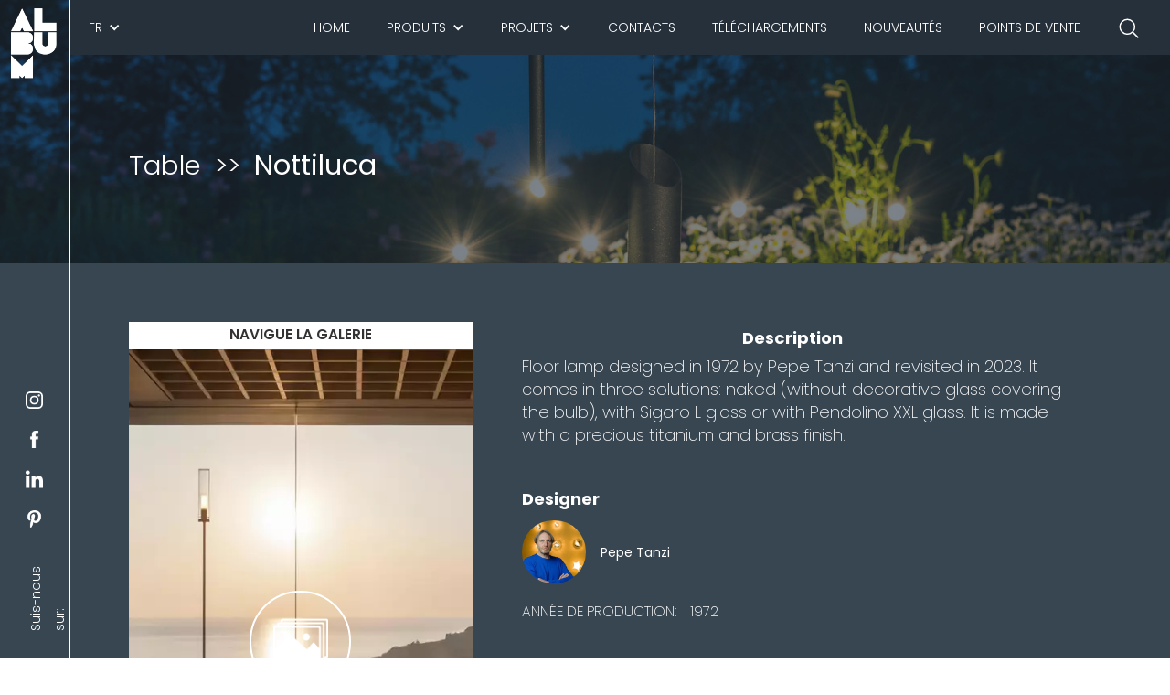

--- FILE ---
content_type: text/html; charset=UTF-8
request_url: https://album.it/fr/product/tavolo/24524
body_size: 14782
content:
        <!DOCTYPE html>
                    <html data-wf-page="5db17063f782f929e956ce92" data-wf-site="5d4ad1989350756f06b45576">
    
    <style>
        .image-9
        {
            max-height: 760px;
            object-fit: cover;
        }
        .sx-real
        {
            width: 50% ;
            height: 85vh ;
            float: left ;
            background-position: center ;
            background-size: cover;
        }
        .div-block-2
        {
            width: 100%;
            height: 120px;
            background-size: contain;
            background-position: center;
            background-repeat: no-repeat;
        }
        .img-prodotto-sez {
            height: 55vh !important;
        }

        .section.realizzazioni {
            padding-top: 0 !important;
            padding-bottom: 8%;
        }

        .section {
            padding-top: 0 !important;
            padding-bottom: 8%;
            background-color: #384652;
        }
        .header-prodotto
        {
            padding-bottom: 0 !important;
        }
    </style>
        <head>
                    
            <link href="/vendor/css/normalize.css" rel="stylesheet" type="text/css">
            <link href="/vendor/css/webflow.css" rel="stylesheet" type="text/css">
            <link href="/vendor/css/album-desktop.css" rel="stylesheet" type="text/css">
            <link href="/vendor/css/album-991.css" rel="stylesheet" type="text/css">
            <link href="/vendor/css/album-767.css" rel="stylesheet" type="text/css">
            <link href="/vendor/css/album-479.css" rel="stylesheet" type="text/css">
            <link rel="stylesheet" href="/vendor/css/font-awesome.all.min.css">
            <script src="/vendor/js/webfont.js" type="text/javascript"></script>
            <script type="text/javascript">WebFont.load({  google: {    families: ["Poppins:100,200,300,regular,500,600,700,800,900"]  }});</script>
            <!-- [if lt IE 9]><script src="/vendor/js/html5shiv.min.js" type="text/javascript"></script><![endif] -->
            <script type="text/javascript">!function(o,c){var n=c.documentElement,t=" w-mod-";n.className+=t+"js",("ontouchstart"in o||o.DocumentTouch&&c instanceof DocumentTouch)&&(n.className+=t+"touch")}(window,document);</script>
            <link href="/bundles/pimcoreadmin/img/favicon/favicon-32x32.png" rel="shortcut icon" type="image/x-icon">
            <link href="/bundles/pimcoreadmin/img/favicon/favicon-32x32.png" rel="apple-touch-icon">
            <script type="text/javascript">
                var _iub = _iub || [];
                _iub.csConfiguration = {
                    "enableRemoteConsent":true,
                    "askConsentAtCookiePolicyUpdate":true,
                    "consentOnContinuedBrowsing":false,
                    "perPurposeConsent":true,
                    "ccpaAcknowledgeOnDisplay":true,
                    "whitelabel":false,
                    "lang":"fr",
                    "siteId":1720454,
                    "enableCcpa":true,
                    "countryDetection":true,
                    "cookiePolicyId":63171148,
                    "banner":{
                        "acceptButtonDisplay":true,
                        "customizeButtonDisplay":true,
                        "rejectButtonDisplay":true,
                        "position":"float-top-center"
                    }
                };
            </script>
            <script type="text/javascript" src="//cdn.iubenda.com/cs/ccpa/stub.js"></script>
            <script type="text/javascript" src="//cdn.iubenda.com/cs/iubenda_cs.js"
                                                                <script type="application/ld+json">
                {
                    "@context": "https://schema.org",
                    "@graph": [{
                        "@type": "WebSite",
                        "@id": "https://album.it/fr#website",
                        "url": "https://album.it/fr",
                        "name": "Album lumières",
                        "potentialAction": {
                            "@type": "SearchAction",
                            "target": "https://album.it/fr/search?page=1&type=generic&search={search_term_string}",
                            "query-input": "required name=search_term_string"
                        }
                    }, {
                        "@type": "WebPage",
                        "@id": "https://album.it/fr/product/tavolo/24524#webpage",
                        "url": "https://album.it/fr/product/tavolo/24524",
                        "inLanguage": "fr",
                        "name": "Nottiluca",
                        "isPartOf": {
                            "@id": "https://album.it/fr#website"
                        },
                        "description": "Floor lamp designed in 1972 by Pepe Tanzi and revisited in 2023. It comes in three solutions: naked (without decorative glass covering the bulb), with Sigaro L glass or with Pendolino XXL glass. It is made with a precious titanium and brass finish."
                    }]
                }
            </script>
        
    <meta charset="utf-8">
    <title>Nottiluca</title>
    <meta name="description" content="Floor lamp designed in 1972 by Pepe Tanzi and revisited in 2023. It comes in three solutions: naked (without decorative glass covering the bulb), with Sigaro L glass or with Pendolino XXL glass. It is made with a precious titanium and brass finish.">
    <meta name="keywords" content="lampada,luce,illuminazione,sistema,sospensione,lampadario,lighting,light,design,floor lamp, piantana,suspended,chandelier,led,vetro soffiato,blown glass,nottiluca">
    <meta property="twitter:site" content="" >
    <meta property="twitter:card" content="summary">
    <meta content="Nottiluca" property="og:title">
    <meta content="Floor lamp designed in 1972 by Pepe Tanzi and revisited in 2023. It comes in three solutions: naked (without decorative glass covering the bulb), with Sigaro L glass or with Pendolino XXL glass. It is made with a precious titanium and brass finish." property="og:description">
    <meta content="https://album.it/_default_upload_bucket/image-thumb__4323__ws_og_image/WhatsApp%20Image%202025-10-17%20at%2015.44.14.webp" property="og:image ">
    <meta content="width=device-width, initial-scale=1, user-scalable=no" name="viewport">
    <meta content="Webflow" name="generator">
        
<script>
    
    (function(i,s,o,g,r,a,m){i['GoogleAnalyticsObject']=r;i[r]=i[r]||function(){
    (i[r].q=i[r].q||[]).push(arguments)},i[r].l=1*new Date();a=s.createElement(o),
    m=s.getElementsByTagName(o)[0];a.async=1;a.src=g;m.parentNode.insertBefore(a,m)
    })(window,document,'script','https://www.google-analytics.com/analytics.js','ga');

    
            ga('create', 'UA-151697304-1');
    
    ga('set', 'anonymizeIp', true);
    
    
        if (typeof _gaqPageView != "undefined"){
        ga('send', 'pageview', _gaqPageView);
    } else {
                ga('send', 'pageview');
            }
    
        </script>
</head>
        <body class ="body" style="background-image: url('/var/assets/Sito/Immagini generali sito/immagine_background_sito.jpg')">
                
<header class="header-prodotti w-clearfix">
    <div class="sfondo-colore-realizz w-clearfix">
        <div class="col-sinistra-fixed">
            <a href="/fr" class="w-inline-block">
    <img src="/var/assets/Sito/Immagini generali sito/Logo-sito.png" alt="Immagine logo Album lumières" sizes="(max-width: 479px) 100vw, (max-width: 767px) 52.70000076293945px, (max-width: 991px) 7vw, 6vw" class="logo">
</a>
<div data-w-id="3624bc95-c8d7-3c2c-4a1c-06336e48a8ed"  class="cont-social">
    <a href="https://www.instagram.com/albumlights/" title="Album lumières official instagram page" class="social-button w-inline-block">
        <img src="/var/assets/Sito/Immagini generali sito/instagram-logo.png" alt="Immagine instagram" class="image-2">
    </a>
    <a href="https://www.facebook.com/albumlights" title="Album lumières official facebook page" class="social-button w-inline-block">
        <img src="/var/assets/Sito/Immagini generali sito/facebook-letter-logo.png" alt="Immagine facebook" class="image-2">
    </a>
    <a href="https://www.linkedin.com/company/album/about/" title="Album lumières official linkedin page"class="social-button w-inline-block">
        <img src="/var/assets/Sito/Immagini generali sito/linkedin-logo.png" width="32" alt="Immagine linkedin" class="image-2">
    </a>
    <a href="https://www.pinterest.it/albumlights/" title="Album lumières official pinterest page" class="social-button w-inline-block">
        <img src="/var/assets/Sito/Immagini generali sito/pinterest.png" width="32" alt="Immagine pinterest" class="image-2">
    </a>
    <div class="seguici-su">Suis-nous sur:</div>
</div>        </div>
        <div class="col-destra-fixed">
            <div data-collapse="medium" data-animation="default" data-duration="400" data-doc-height="1" class="navbar w-nav">
        <a href="/fr" title="Home Album lumières" class="link-logo-mobile w-inline-block w--current">
        <img src="/var/assets/Sito/Immagini generali sito/Logo-sito.png" height="47"  sizes="(max-width: 479px) 66vw, 100vw" alt="Immagine logo Album lumières">
    </a>
    <div class="cont-lingue w-clearfix">

        <div data-delay="0" class="dropdown-menu-header w-dropdown">
            <div class="dropdown-toggle-3 w-dropdown-toggle">
                <div class="icon-2 w-icon-dropdown-toggle"></div>
                <div class="link-nav-header lingua">FR</div>
            </div>
            <nav class="dropdown-list lingue w-dropdown-list">
                                <a href="#" title="Nottiluca Album lumières" class="contenitore-sottomenu w-inline-block">
                    <img src="/bundles/pimcoreadmin/img/flags/countries/fr.svg" alt="Immagine bandiera fr" class="image-sottomenu bandiera">
                    <div class="link-sottomenu">FR</div>
                </a>
                                                                                                        
                            <a href="/en/product/tavolo/24524" title="Nottiluca Album lumières" class="contenitore-sottomenu w-inline-block">
                                <img src="/bundles/pimcoreadmin/img/flags/countries/gb.svg" alt="Immagine bandiera en" class="image-sottomenu bandiera">
                                <div class="link-sottomenu">EN</div>
                            </a>

                                                                                                                                    
                            <a href="/it/product/tavolo/24524" title="Nottiluca Album lumières" class="contenitore-sottomenu w-inline-block">
                                <img src="/bundles/pimcoreadmin/img/flags/countries/it.svg" alt="Immagine bandiera it" class="image-sottomenu bandiera">
                                <div class="link-sottomenu">IT</div>
                            </a>

                                                                                                                                                                        
                            <a href="/es/product/tavolo/24524" title="Nottiluca Album lumières" class="contenitore-sottomenu w-inline-block">
                                <img src="/bundles/pimcoreadmin/img/flags/countries/es.svg" alt="Immagine bandiera es" class="image-sottomenu bandiera">
                                <div class="link-sottomenu">ES</div>
                            </a>

                                                                                                                                    
                            <a href="/de/product/tavolo/24524" title="Nottiluca Album lumières" class="contenitore-sottomenu w-inline-block">
                                <img src="/bundles/pimcoreadmin/img/flags/countries/de.svg" alt="Immagine bandiera de" class="image-sottomenu bandiera">
                                <div class="link-sottomenu">DE</div>
                            </a>

                                                                        </nav>
        </div>
    </div>
        <nav role="navigation" data-w-id="4f48e53d-aa20-7984-fcf0-51cd33a21acf" class="nav-menu w-clearfix w-nav-menu">
        <div class="search-header w-embed">
            <form  id="search_form" name="search_form" action="/fr/search">
                <div class="search">
                    <input id="page" type="hidden" value="1" name="page">
                    <input id="type" type="hidden" value="generic" name="type">
                    <input type="text" name="search" placeholder=" " value="">
                    <div>
                        <svg>
                            <use xlink:href="#path"></use>
                        </svg>
                    </div>
                </div>
            </form>
            <svg xmlns="http://www.w3.org/2000/svg" style="display: none;">
                <symbol xmlns="http://www.w3.org/2000/svg" viewbox="0 0 160 28" id="path">
                    <path d="M32.9418651,-20.6880772 C37.9418651,-20.6880772 40.9418651,-16.6880772 40.9418651,-12.6880772 C40.9418651,-8.68807717 37.9418651,-4.68807717 32.9418651,-4.68807717 C27.9418651,-4.68807717 24.9418651,-8.68807717 24.9418651,-12.6880772 C24.9418651,-16.6880772 27.9418651,-20.6880772 32.9418651,-20.6880772 L32.9418651,-29.870624 C32.9418651,-30.3676803 33.3448089,-30.770624 33.8418651,-30.770624 C34.08056,-30.770624 34.3094785,-30.6758029 34.4782612,-30.5070201 L141.371843,76.386562" transform="translate(83.156854, 22.171573) rotate(-225.000000) translate(-83.156854, -22.171573)"></path>
                </symbol>
            </svg>
            <style>
                .search {
                    display: table;
                }
                .search input {
                    background: none;
                    border: none;
                    outline: none;
                    width: 28px;
                    min-width: 0;
                    padding: 0;
                    z-index: 1;
                    position: relative;
                    line-height: 18px;
                    margin: 5px 0;
                    font-size: 14px;
                    -webkit-appearance: none;
                    font-family: Poppins, sans-serif';
                    transition: all .6s ease;
                    cursor: pointer;
                    color: #fff;
                }
                .search input + div {
                    position: relative;
                    height: 28px;
                    width: 100%;
                    margin: -28px 0 0 0;
                }
                .search input + div svg {
                    display: block;
                    position: absolute;
                    height: 28px;
                    width: 160px;
                    right: 0;
                    top: 0;
                    fill: none;
                    stroke: #fff;
                    stroke-width: 1.5px;
                    stroke-dashoffset: 271.908;
                    stroke-dasharray: 59 212.908;
                    transition: all .6s ease;
                }
                .search input:not(:placeholder-shown), .search input:focus {
                    width: 160px;
                    padding: 0 4px;
                    cursor: text;
                }
                .search input:not(:placeholder-shown) + div svg, .search input:focus + div svg {
                    stroke-dasharray: 150 212.908;
                    stroke-dashoffset: 300;
                }
                ::-moz-selection {
                    background: rgba(255, 255, 255, 0.2);
                }
                ::selection {
                    background: rgba(255, 255, 255, 0.2);
                }
                ::-moz-selection {
                    background: rgba(255, 255, 255, 0.2);
                }
            </style>
        </div>
        
        <div class="search-header-mobile w-embed">
            <form class="search-container" id="search_form" name="search_form" action="/fr/search">
                <input id="page" type="hidden" value="1" name="page">
                <input id="type" type="hidden" value="generic" name="type">
                <input type="text" name="search" id="search-bar" placeholder="Qu&#039;est-ce que tu cherches?" value="">
                <a><img class="search-icon" src="/var/assets/Sito/Immagini generali sito/search-icon.png"></a>
            </form>
            <style>
                .search-container {
                    width: 95%;
                    display: block;
                    margin: 0 auto;
                }
                input#search-bar {
                    margin: 0 auto;
                    width: 100%;
                    height: 45px;
                    padding: 0 20px;
                    font-size: 1rem;
                    border: 1px solid #D0CFCE;
                    outline: none;
                }
                input#search-bar:focus {
                    border: 1px solid #008ABF;
                    transition: 0.35s ease;
                    color: #008ABF;
                }
                input#search-bar:focus::-webkit-input-placeholder {
                    transition: opacity 0.45s ease;
                    opacity: 0;
                }
                input#search-bar:focus::-moz-placeholder {
                    transition: opacity 0.45s ease;
                    opacity: 0;
                }
                input#search-bar:focus:-ms-placeholder {
                    transition: opacity 0.45s ease;
                    opacity: 0;
                }
                .search-icon {
                    position: relative;
                    float: right;
                    width: 75px;
                    height: 75px;
                    top: -62px;
                    right: 5px;
                }
            </style>
        </div>

                            <a href="/fr" title="Home Album lumières" class="link-nav-header w-nav-link">Home</a>

                            <div data-delay="0" class="dropdown-menu-header w-dropdown">
                    <div class="dropdown-toggle-2 w-dropdown-toggle">
                        <div class="icon-2 w-icon-dropdown-toggle"></div>
                        <div class="link-nav-header">Produits</div>
                    </div>
                    <nav class="dropdown-list w-dropdown-list">
                                                                                    <div class="riga-menu">
                                                        <a href="/fr/product/sistemi" title="Systèmes Album lumières"  class="contenitore-sottomenu w-inline-block">
                                <img src="/Sito/Categorie/Prodotti/image-thumb__1912__ws_navbar_image/Sistemi.webp" sizes="100vw" alt="Immagine Systèmes" class="image-sottomenu">
                                <div class="link-sottomenu">Systèmes</div>
                            </a>
                                                                                                            <a href="/fr/product/sospensioni" title="Suspension Album lumières"  class="contenitore-sottomenu w-inline-block">
                                <img src="/Sito/Categorie/Prodotti/image-thumb__1913__ws_navbar_image/Sospensioni.webp" sizes="100vw" alt="Immagine Suspension" class="image-sottomenu">
                                <div class="link-sottomenu">Suspension</div>
                            </a>
                                                                                                            <a href="/fr/product/corpi_illuminanti" title="Corps lumineux Album lumières"  class="contenitore-sottomenu w-inline-block">
                                <img src="/Sito/Categorie/Prodotti/image-thumb__1909__ws_navbar_image/Corpi%20illuminanti.webp" sizes="100vw" alt="Immagine Corps lumineux" class="image-sottomenu">
                                <div class="link-sottomenu">Corps lumineux</div>
                            </a>
                                                            </div>
                                                                                                                <div class="riga-menu">
                                                        <a href="/fr/product/incasso" title="Encastrément Album lumières"  class="contenitore-sottomenu w-inline-block">
                                <img src="/Sito/Categorie/Prodotti/image-thumb__1911__ws_navbar_image/Incasso.webp" sizes="100vw" alt="Immagine Encastrément" class="image-sottomenu">
                                <div class="link-sottomenu">Encastrément</div>
                            </a>
                                                                                                            <a href="/fr/product/parete-plafone" title="Paroi/Plafon Album lumières"  class="contenitore-sottomenu w-inline-block">
                                <img src="/Sito/Categorie/Prodotti/image-thumb__1914__ws_navbar_image/Parete-Plafone.webp" sizes="100vw" alt="Immagine Paroi/Plafon" class="image-sottomenu">
                                <div class="link-sottomenu">Paroi/Plafon</div>
                            </a>
                                                                                                            <a href="/fr/product/tavolo" title="Table Album lumières"  class="contenitore-sottomenu w-inline-block">
                                <img src="/Sito/Categorie/Prodotti/image-thumb__1915__ws_navbar_image/Tavolo.webp" sizes="100vw" alt="Immagine Table" class="image-sottomenu">
                                <div class="link-sottomenu">Table</div>
                            </a>
                                                            </div>
                                                                                                                                    <a href="/fr/product/outdoor" title="Outdoot Album lumières" class="contenitore-sottomenu w-inline-block">
                                <img src="/Sito/Categorie/Prodotti/image-thumb__1910__ws_navbar_image/Outdoor_copy.webp" sizes="100vw" alt="Immagine Outdoor" class="image-sottomenu">
                                <div class="link-sottomenu">Outdoor</div>
                            </a>
                                            </nav>
                </div>

                                                    <div data-delay="0" class="dropdown-menu-header w-dropdown">
                    <div class="dropdown-toggle-2 w-dropdown-toggle">
                        <div class="icon-2 w-icon-dropdown-toggle"></div>
                        <div class="link-nav-header">Projets</div>
                    </div>
                    <nav class="dropdown-list w-dropdown-list">
                                                    <a href="/fr/realisation/hospitality" title="Hospitality Album lumières" class="contenitore-sottomenu w-inline-block">
                                <img src="/Prodotti/Lampadine%20Led%2012V/Sistemi/Orbite/Immagini%20catalogo/image-thumb__1046__ws_navbar_image/Relais%20masseria%20capasa%20%282%29.webp" sizes="100vw" alt="Immagine Hospitality" class="image-sottomenu">
                                <div class="link-sottomenu">Hospitality</div>
                            </a>
                                                    <a href="/fr/realisation/outdoor" title="Outdoor Album lumières" class="contenitore-sottomenu w-inline-block">
                                <img src="/Prodotti/Led%20integrato/Sistemi/Outdoor/Immagini%20catalogo/image-thumb__1339__ws_navbar_image/Terme%20Torino%20%2833%29.webp" sizes="100vw" alt="Immagine Outdoor" class="image-sottomenu">
                                <div class="link-sottomenu">Outdoor</div>
                            </a>
                                                    <a href="/fr/realisation/residences" title="Residences Album lumières" class="contenitore-sottomenu w-inline-block">
                                <img src="/Prodotti/Lampadine%20Led%2012V/Sistemi/Radiale/Immagini%20catalogo/image-thumb__1098__ws_navbar_image/Penthouse%20Milano%20%282%29.webp" sizes="100vw" alt="Immagine Residences" class="image-sottomenu">
                                <div class="link-sottomenu">Residences</div>
                            </a>
                                                    <a href="/fr/realisation/restaurants" title="Restaurants Album lumières" class="contenitore-sottomenu w-inline-block">
                                <img src="/Prodotti/Led%20integrato/Sistemi/Universo%20LED/Immagini%20catalogo/image-thumb__1294__ws_navbar_image/Univ%20led%20sistema%20%2823%29.webp" sizes="100vw" alt="Immagine Restaurants" class="image-sottomenu">
                                <div class="link-sottomenu">Restaurants</div>
                            </a>
                                                    <a href="/fr/realisation/varie" title="Autres Album lumières" class="contenitore-sottomenu w-inline-block">
                                <img src="/_default_upload_bucket/image-thumb__2693__ws_navbar_image/thumb_1.webp" sizes="100vw" alt="Immagine Autres" class="image-sottomenu">
                                <div class="link-sottomenu">Autres</div>
                            </a>
                                            </nav>
                </div>

                                                                <a class="link-nav-header w-nav-link" href="/fr/contact" title="Contacts Album lumières">Contacts</a>
                                                <a class="link-nav-header w-nav-link" href="/fr/download" title="Téléchargements Album lumières">Téléchargements</a>
                                                <a class="link-nav-header w-nav-link" href="/fr/news" title="Nouveautés Album lumières">Nouveautés</a>
                                                <a class="link-nav-header w-nav-link" href="/fr/stores" title="Points de vente Album lumières">Points de vente</a>
                                    <div class="cont-social-mobile">
            <div class="seguici-su-mobile">Suis-nous sur:</div>
            <div class="div-block-9">
                <a href="https://www.instagram.com/albumlights/" title="Album lumières official instagram page" class="social-button-mobile w-inline-block">
                    <img src="/var/assets/Sito/Immagini generali sito/instagram-logo.png" width="40" alt="Immagine instagram" class="image-2">
                </a>
                <a href="https://www.facebook.com/albumlights" title="Album lumières official facebook page" class="social-button-mobile w-inline-block">
                    <img src="/var/assets/Sito/Immagini generali sito/facebook-letter-logo.png" width="40" alt="Immagine facebook" class="image-2">
                </a>
                <a href="https://www.linkedin.com/company/album/about/" title="Album lumières official linkedin page" class="social-button-mobile w-inline-block">
                    <img src="/var/assets/Sito/Immagini generali sito/linkedin-logo.png" width="40" alt="Immagine linkedin" class="image-2">
                </a>
                <a href="https://www.pinterest.it/albumlights/" title="Album lumières official pinterest page" class="social-button-mobile w-inline-block">
                    <img src="/var/assets/Sito/Immagini generali sito/pinterest.png" width="40" alt="Immagine pinterest" class="image-2">
                </a>
            </div>
        </div>
    </nav>
    <div class="menu-button w-nav-button">
        <div class="icon w-icon-nav-menu"></div>
    </div>
</div>        </div>
    </div>
    <div class="cont-body breadcrumb">
        <ul class="list w-list-unstyled">
            <li class="list-realizzazioni"> Table</li>
            <li class="list-realizzazioni">&gt;&gt;</li>
            <li class="list-realizzazioni last"><h1>Nottiluca</h1></li>
        </ul>
    </div>
</header>
<header class="header-prodotto w-clearfix">
    <div class="cont-body prodotto w-clearfix">
        <div class="header-dx singolo-prod">
            <div class="div-block-7 w-clearfix">
                <a href="#" class="lightbox-link-2 w-inline-block w-lightbox">
                    <div class="icona-gallery"><img src="/Sito/Immagini generali sito/gallery.png" width="60" alt="Immagine gallery"></div>
                    <script type="application/json" class="w-json">
                    {
                            "items":
                            [
                                                                                                                                  {
                                        "type": "image",
                                        "_id": "1",
                                        "fileName": "1",
                                        "origFileName": "1",
                                        "width": 683,
                                        "height": 1024,
                                        "fileSize": 165601,
                                        "url": "/_default_upload_bucket/image-thumb__4323__ws_product_gallery_image/WhatsApp%20Image%202025-10-17%20at%2015.44.14.webp"
                                    },                                                                                                                                        {
                                        "type": "image",
                                        "_id": "2",
                                        "fileName": "2",
                                        "origFileName": "2",
                                        "width": 683,
                                        "height": 1024,
                                        "fileSize": 165601,
                                        "url": "/_default_upload_bucket/image-thumb__4222__ws_product_gallery_image/DSC_7248%20c%20OK%20copia.webp"
                                    },                                                                                                                                        {
                                        "type": "image",
                                        "_id": "3",
                                        "fileName": "3",
                                        "origFileName": "3",
                                        "width": 683,
                                        "height": 1024,
                                        "fileSize": 165601,
                                        "url": "/_default_upload_bucket/image-thumb__4185__ws_product_gallery_image/DSC_5600ok.webp"
                                    },                                                                                                                                        {
                                        "type": "image",
                                        "_id": "4",
                                        "fileName": "4",
                                        "origFileName": "4",
                                        "width": 683,
                                        "height": 1024,
                                        "fileSize": 165601,
                                        "url": "/_default_upload_bucket/image-thumb__4221__ws_product_gallery_image/DSC_7275%20c.webp"
                                    }                                                                                                                          ]
                    }
                    </script>

                </a>
                <div class="sfondo-testo-gallery">
                    <div class="gallery-testo">Navigue la galerie</div>
                </div><img src=" /_default_upload_bucket/image-thumb__4323__ws_product_first_image/WhatsApp%20Image%202025-10-17%20at%2015.44.14.webp" sizes="(max-width: 767px) 90vw, (max-width: 991px) 83vw, 29vw" alt="Immagine Logo-sito" class="image-9"></div>
        </div>
        <div class="header-sx singolo-prodotto">
                            <h2 class="titoletto-prodotto primo">Description</h2>
                <p class="descrizione_header">Floor lamp designed in 1972 by Pepe Tanzi and revisited in 2023. It comes in three solutions: naked (without decorative glass covering the bulb), with Sigaro L glass or with Pendolino XXL glass. It is made with a precious titanium and brass finish.<br />
</p>
                        <div class="prima-col-product">
                <h2 class="titoletto-prodotto">Designer</h2>
                <div class="cont-cit-designer-prodotto"><img src="/Sito/Designer/image-thumb__1874__no-modification/pepe_tanzi.jpeg" width="70"  sizes="(max-width: 479px) 90vw, 70px" alt="Immagine designer" class="image-5">
                    <div class="autore-citazione">Pepe Tanzi</div>
                </div>
                <br>
                <div class="riga-caratteristica w-clearfix">
                    <div class="tit_caratteristica text-block-2">Année de production:</div>
                    <div class="valore_caratteristica">1972</div>
                </div>

                            </div>
                                                <div class="address-soft detailNews">
                <h2 class="titoletto-prodotto">Partagez sur:</h2>
                <!-- Facebook , twitter -->
                <a href="javascript:void(0)" onclick="window.open('https://www.facebook.com/sharer/sharer.php?u=https://album.it/fr/product/tavolo/24524', 'facebook-share','width=580,height=296');return false;" target="_blank" class="social round light-bg facebook ref-no-style" aria-label="Facebook">
                    <i class="fab fa-facebook-f social_share_icon" style="color:#373a3f;"></i>
                </a>
                <!-- twitter -->

                <a href="https://twitter.com/intent/tweet?original_referer=https://album.it/fr/product/tavolo/24524&ref_src=twsrc%5Etfw&&text=Nottiluca%20https%3A%2F%2Falbum.it%2Ffr%2Fproduct%2Ftavolo%2F24524" target="_blank" class="social round light-bg twitter ref-no-style" aria-label="Twitter">
                    <i class="fab fa-twitter social_share_icon" style="color:#373a3f;"></i>
                </a>
                <!-- Linkedin -->
                <a href="http://www.linkedin.com/shareArticle?mini=true&url=https://album.it/fr/product/tavolo/24524&source=album.it" target="_blank" class="social round light-bg linkedin ref-no-style" aria-label="Linkedin">
                    <i class="fab fa-linkedin-in social_share_icon" style="color:#373a3f;"></i>
                </a>
                <!-- Whatsapp -->
                <a href="whatsapp://send?text=https://album.it/fr/product/tavolo/24524"  aria-label="Instagram" target="_self" rel="noopener noreferrer" class="social round light-bg whatsapp ref-no-style" aria-label="Whatsapp">
                    <i class="fab fa-whatsapp social_share_icon" style="color:#373a3f"></i>
                </a>
            </div>
        </div>
    </div>
</header>


    <section id="citazione" class="section prodotti-correlati w-clearfix">
        <div data-w-id="69477cde-83a2-5be7-8c82-c85b2fd394bb" class="cont-body quote">
            <h3 class="titoletto-prodotto">Produits connexes</h3>
            <div class="riga-prodotti-correlati w-row">
                                                                            <div class="colonna-prodotti-correlati w-col w-col-3 w-col-medium-6">
                        <a href="/fr/product/corpi_illuminanti/14899" title="Corps lumineux Album lumières" class="link-correlato w-inline-block">
                            <div class="prod-correlato _1" style="background-image: url('/Prodotti/Blow%20Up%20220V/Corpi%20illuminanti/Sigaro%20XL/Immagini%20catalogo/image-thumb__905__ws_product_card/Sigaro%20XL%20rigato.webp')"></div>
                            <div class="sfondo-corr">
                                <div class="titolo-corr">Sigaro XL - Corps lumineux</div>
                            </div>
                        </a>
                    </div>
                                                                                            <div class="colonna-prodotti-correlati w-col w-col-3 w-col-medium-6">
                        <a href="/fr/product/corpi_illuminanti/14898" title="Corps lumineux Album lumières" class="link-correlato w-inline-block">
                            <div class="prod-correlato _2" style="background-image: url('/Prodotti/Blow%20Up%20220V/Corpi%20illuminanti/Pendolino%20XL/Immagini%20catalogo/image-thumb__903__ws_product_card/Pendolino%20XL%20rig.webp')"></div>
                            <div class="sfondo-corr">
                                <div class="titolo-corr">Pendolino XL - Corps lumineux</div>
                            </div>
                        </a>
                    </div>
                                                
            </div>
        </div>
    </section>



                            <style>
    @media (max-width: 450px) {
        footer
        {
            background-image: url('/var/assets/Sito/Immagini generali sito/immagine_background_sito.jpg');
        }
    }
</style>
<footer class="footer w-clearfix" >
    <div class="sfondo-colore-footer"></div>
    <div class="cont-body w-clearfix">
                    
    <script src="https://www.google.com/recaptcha/api.js" async defer></script>

    <h2 class="h2-realizzazioni" id="contact">Contacts</h2>
    <div class="footer-sx"></div>
    <p class="paragrafo-home white centrato">ALBUM ITALIA SRL</p>
    <div class="cont-info-footer-esterno w-clearfix">
        <div class="cont-contatti-img">
            <div class="cont-info-footer div-block-8"><img src="/var/assets/Sito/Immagini generali sito/placeholder.png" width="37" height="38" alt="" class="image-7">
                <p class="paragrafo-home white testo-footer"><a href="https://maps.apple.com/?address=Via Isonzo 22,20812 Limbiate (MB),Album">Via Isonzo 22<br>20812 Limbiate (MB) - Italia</a></p>
            </div>
        </div>
        <div class="cont-contatti-img">
            <div class="cont-info-footer div-block-8"><img src="/var/assets/Sito/Immagini generali sito/envelope.png" width="37" height="38" alt="" class="image-7">
                <p class="paragrafo-home white testo-footer"><a href="mailto:album@album.it">album@album.it</a><br><a href="mailto:info@album.it">info@album.it</a></p>
            </div>
        </div>
        <div class="cont-contatti-img">
            <div class="cont-info-footer div-block-8"><img src="/var/assets/Sito/Immagini generali sito/telephone.png" width="37" height="38" alt="" class="image-7">
                <p class="paragrafo-home white testo-footer"><a href="tel:+39 02 87076655">+39 02 87076655</a></p>
            </div>
        </div>
    </div>

                                            

    <div class="w-clearfix">
        <form name="web_contact" method="post" action="#contact" class="form w-clearfix">


        <div class="metà">
            <label class="form-label required" for="web_contact_name">Nom</label>
            <input type="text" id="web_contact_name" name="web_contact[name]" required="required" class="w-input" />
        </div>
        <div class="metà-last">
            <label class="form-label required" for="web_contact_reason">Motivation</label>
            <select id="web_contact_reason" name="web_contact[reason]" class="w-select"><option value="Richiesta visualizzazione del listino">Demande d&#039;affiche du catalogue</option><option value="Richiesta consulenza (progetto)">Demande d&#039;une consultation (projet)</option><option value="Informazioni prodotto">Informations sur le produit</option><option value="Richiesta esposizione di un progetto">Demande d&#039;exposition de votre projet</option><option value="Altro">Plus</option></select>
        </div>
        <div class="metà">
            <label class="form-label" for="web_contact_company">Entreprise</label>
            <input type="text" id="web_contact_company" name="web_contact[company]" class="w-input" style="margin-bottom:6px" />
        </div>
        <div class="metà-last">
            <label class="form-label required" for="web_contact_email">E-mail</label>
            <input type="email" id="web_contact_email" name="web_contact[email]" required="required" class="w-input" style="margin-bottom:6px" />

        </div>
        <div class="metà">
            <label class="form-label required" for="web_contact_nation">Pays</label>
            <select id="web_contact_nation" name="web_contact[nation]" class="w-select" style="margin-bottom:6px"><option value="AF">Afghanistan</option><option value="ZA">Afrique du Sud</option><option value="AL">Albanie</option><option value="DZ">Algérie</option><option value="DE">Allemagne</option><option value="AD">Andorre</option><option value="AO">Angola</option><option value="AI">Anguilla</option><option value="AQ">Antarctique</option><option value="AG">Antigua-et-Barbuda</option><option value="SA">Arabie saoudite</option><option value="AR">Argentine</option><option value="AM">Arménie</option><option value="AW">Aruba</option><option value="AU">Australie</option><option value="AT">Autriche</option><option value="AZ">Azerbaïdjan</option><option value="BS">Bahamas</option><option value="BH">Bahreïn</option><option value="BD">Bangladesh</option><option value="BB">Barbade</option><option value="BE">Belgique</option><option value="BZ">Belize</option><option value="BJ">Bénin</option><option value="BM">Bermudes</option><option value="BT">Bhoutan</option><option value="BY">Biélorussie</option><option value="BO">Bolivie</option><option value="BA">Bosnie-Herzégovine</option><option value="BW">Botswana</option><option value="BR">Brésil</option><option value="BN">Brunéi Darussalam</option><option value="BG">Bulgarie</option><option value="BF">Burkina Faso</option><option value="BI">Burundi</option><option value="KH">Cambodge</option><option value="CM">Cameroun</option><option value="CA">Canada</option><option value="CV">Cap-Vert</option><option value="CL">Chili</option><option value="CN">Chine</option><option value="CY">Chypre</option><option value="CO">Colombie</option><option value="KM">Comores</option><option value="CG">Congo-Brazzaville</option><option value="CD">Congo-Kinshasa</option><option value="KP">Corée du Nord</option><option value="KR">Corée du Sud</option><option value="CR">Costa Rica</option><option value="CI">Côte d’Ivoire</option><option value="HR">Croatie</option><option value="CU">Cuba</option><option value="CW">Curaçao</option><option value="DK">Danemark</option><option value="DJ">Djibouti</option><option value="DM">Dominique</option><option value="EG">Égypte</option><option value="AE">Émirats arabes unis</option><option value="EC">Équateur</option><option value="ER">Érythrée</option><option value="ES">Espagne</option><option value="EE">Estonie</option><option value="SZ">Eswatini</option><option value="VA">État de la Cité du Vatican</option><option value="FM">États fédérés de Micronésie</option><option value="US">États-Unis</option><option value="ET">Éthiopie</option><option value="FJ">Fidji</option><option value="FI">Finlande</option><option value="FR">France</option><option value="GA">Gabon</option><option value="GM">Gambie</option><option value="GE">Géorgie</option><option value="GS">Géorgie du Sud et îles Sandwich du Sud</option><option value="GH">Ghana</option><option value="GI">Gibraltar</option><option value="GR">Grèce</option><option value="GD">Grenade</option><option value="GL">Groenland</option><option value="GP">Guadeloupe</option><option value="GU">Guam</option><option value="GT">Guatemala</option><option value="GG">Guernesey</option><option value="GN">Guinée</option><option value="GQ">Guinée équatoriale</option><option value="GW">Guinée-Bissau</option><option value="GY">Guyana</option><option value="GF">Guyane française</option><option value="HT">Haïti</option><option value="HN">Honduras</option><option value="HU">Hongrie</option><option value="BV">Île Bouvet</option><option value="CX">Île Christmas</option><option value="IM">Île de Man</option><option value="NF">Île Norfolk</option><option value="AX">Îles Åland</option><option value="KY">Îles Caïmans</option><option value="CC">Îles Cocos</option><option value="CK">Îles Cook</option><option value="FO">Îles Féroé</option><option value="HM">Îles Heard et McDonald</option><option value="FK">Îles Malouines</option><option value="MP">Îles Mariannes du Nord</option><option value="MH">Îles Marshall</option><option value="UM">Îles mineures éloignées des États-Unis</option><option value="PN">Îles Pitcairn</option><option value="SB">Îles Salomon</option><option value="TC">Îles Turques-et-Caïques</option><option value="VG">Îles Vierges britanniques</option><option value="VI">Îles Vierges des États-Unis</option><option value="IN">Inde</option><option value="ID">Indonésie</option><option value="IQ">Irak</option><option value="IR">Iran</option><option value="IE">Irlande</option><option value="IS">Islande</option><option value="IL">Israël</option><option value="IT" selected="selected">Italie</option><option value="JM">Jamaïque</option><option value="JP">Japon</option><option value="JE">Jersey</option><option value="JO">Jordanie</option><option value="KZ">Kazakhstan</option><option value="KE">Kenya</option><option value="KG">Kirghizistan</option><option value="KI">Kiribati</option><option value="KW">Koweït</option><option value="RE">La Réunion</option><option value="LA">Laos</option><option value="LS">Lesotho</option><option value="LV">Lettonie</option><option value="LB">Liban</option><option value="LR">Libéria</option><option value="LY">Libye</option><option value="LI">Liechtenstein</option><option value="LT">Lituanie</option><option value="LU">Luxembourg</option><option value="MK">Macédoine du Nord</option><option value="MG">Madagascar</option><option value="MY">Malaisie</option><option value="MW">Malawi</option><option value="MV">Maldives</option><option value="ML">Mali</option><option value="MT">Malte</option><option value="MA">Maroc</option><option value="MQ">Martinique</option><option value="MU">Maurice</option><option value="MR">Mauritanie</option><option value="YT">Mayotte</option><option value="MX">Mexique</option><option value="MD">Moldavie</option><option value="MC">Monaco</option><option value="MN">Mongolie</option><option value="ME">Monténégro</option><option value="MS">Montserrat</option><option value="MZ">Mozambique</option><option value="MM">Myanmar (Birmanie)</option><option value="NA">Namibie</option><option value="NR">Nauru</option><option value="NP">Népal</option><option value="NI">Nicaragua</option><option value="NE">Niger</option><option value="NG">Nigéria</option><option value="NU">Niue</option><option value="NO">Norvège</option><option value="NC">Nouvelle-Calédonie</option><option value="NZ">Nouvelle-Zélande</option><option value="OM">Oman</option><option value="UG">Ouganda</option><option value="UZ">Ouzbékistan</option><option value="PK">Pakistan</option><option value="PW">Palaos</option><option value="PA">Panama</option><option value="PG">Papouasie-Nouvelle-Guinée</option><option value="PY">Paraguay</option><option value="NL">Pays-Bas</option><option value="BQ">Pays-Bas caribéens</option><option value="PE">Pérou</option><option value="PH">Philippines</option><option value="PL">Pologne</option><option value="PF">Polynésie française</option><option value="PR">Porto Rico</option><option value="PT">Portugal</option><option value="QA">Qatar</option><option value="HK">R.A.S. chinoise de Hong Kong</option><option value="MO">R.A.S. chinoise de Macao</option><option value="CF">République centrafricaine</option><option value="DO">République dominicaine</option><option value="RO">Roumanie</option><option value="GB">Royaume-Uni</option><option value="RU">Russie</option><option value="RW">Rwanda</option><option value="EH">Sahara occidental</option><option value="BL">Saint-Barthélemy</option><option value="KN">Saint-Christophe-et-Niévès</option><option value="SM">Saint-Marin</option><option value="MF">Saint-Martin</option><option value="SX">Saint-Martin (partie néerlandaise)</option><option value="PM">Saint-Pierre-et-Miquelon</option><option value="VC">Saint-Vincent-et-les-Grenadines</option><option value="SH">Sainte-Hélène</option><option value="LC">Sainte-Lucie</option><option value="SV">Salvador</option><option value="WS">Samoa</option><option value="AS">Samoa américaines</option><option value="ST">Sao Tomé-et-Principe</option><option value="SN">Sénégal</option><option value="RS">Serbie</option><option value="SC">Seychelles</option><option value="SL">Sierra Leone</option><option value="SG">Singapour</option><option value="SK">Slovaquie</option><option value="SI">Slovénie</option><option value="SO">Somalie</option><option value="SD">Soudan</option><option value="SS">Soudan du Sud</option><option value="LK">Sri Lanka</option><option value="SE">Suède</option><option value="CH">Suisse</option><option value="SR">Suriname</option><option value="SJ">Svalbard et Jan Mayen</option><option value="SY">Syrie</option><option value="TJ">Tadjikistan</option><option value="TW">Taïwan</option><option value="TZ">Tanzanie</option><option value="TD">Tchad</option><option value="CZ">Tchéquie</option><option value="TF">Terres australes françaises</option><option value="IO">Territoire britannique de l’océan Indien</option><option value="PS">Territoires palestiniens</option><option value="TH">Thaïlande</option><option value="TL">Timor oriental</option><option value="TG">Togo</option><option value="TK">Tokelau</option><option value="TO">Tonga</option><option value="TT">Trinité-et-Tobago</option><option value="TN">Tunisie</option><option value="TM">Turkménistan</option><option value="TR">Turquie</option><option value="TV">Tuvalu</option><option value="UA">Ukraine</option><option value="UY">Uruguay</option><option value="VU">Vanuatu</option><option value="VE">Venezuela</option><option value="VN">Vietnam</option><option value="WF">Wallis-et-Futuna</option><option value="YE">Yémen</option><option value="ZM">Zambie</option><option value="ZW">Zimbabwe</option></select>
        </div>
        <div id="provincia" class="metà-last">

            <label class="form-label" for="web_contact_province">Province</label>
            <select id="web_contact_province" name="web_contact[province]" class="w-select" style="margin-bottom:6px"><option value=""></option><option value="Agrigento [AG]">Agrigento [AG]</option><option value="Alessandria [AL]">Alessandria [AL]</option><option value="Ancona [AN]">Ancona [AN]</option><option value="Aosta [AO]">Aosta [AO]</option><option value="Arezzo [AR]">Arezzo [AR]</option><option value="Ascoli Piceno [AP]">Ascoli Piceno [AP]</option><option value="Asti [AT]">Asti [AT]</option><option value="Avellino [AV]">Avellino [AV]</option><option value="Bari [BA]">Bari [BA]</option><option value="Barletta-Andria-Trani [BT]">Barletta-Andria-Trani [BT]</option><option value="Belluno [BL]">Belluno [BL]</option><option value="Benevento [BN]">Benevento [BN]</option><option value="Bergamo [BG]">Bergamo [BG]</option><option value="Biella [BI]">Biella [BI]</option><option value="Bologna [BO]">Bologna [BO]</option><option value="Bolzano [BZ]">Bolzano [BZ]</option><option value="Brescia [BS]">Brescia [BS]</option><option value="Brindisi [BR]">Brindisi [BR]</option><option value="Cagliari [CA]">Cagliari [CA]</option><option value="Caltanissetta [CL]">Caltanissetta [CL]</option><option value="Campobasso [CB]">Campobasso [CB]</option><option value="Carbonia-Iglesias [CI]">Carbonia-Iglesias [CI]</option><option value="Caserta [CE]">Caserta [CE]</option><option value="Catania [CT]">Catania [CT]</option><option value="Catanzaro [CZ]">Catanzaro [CZ]</option><option value="Chieti [CH]">Chieti [CH]</option><option value="Como [CO]">Como [CO]</option><option value="Cosenza [CS]">Cosenza [CS]</option><option value="Cremona [CR]">Cremona [CR]</option><option value="Crotone [KR]">Crotone [KR]</option><option value="Cuneo [CN]">Cuneo [CN]</option><option value="Enna [EN]">Enna [EN]</option><option value="Fermo [FM]">Fermo [FM]</option><option value="Ferrara [FE]">Ferrara [FE]</option><option value="Firenze [FI]">Firenze [FI]</option><option value="Foggia [FG]">Foggia [FG]</option><option value="Forlì-Cesena [FC]">Forlì-Cesena [FC]</option><option value="Frosinone [FR]">Frosinone [FR]</option><option value="Genova [GE]">Genova [GE]</option><option value="Gorizia [GO]">Gorizia [GO]</option><option value="Grosseto [GR]">Grosseto [GR]</option><option value="Imperia [IM]">Imperia [IM]</option><option value="Isernia [IS]">Isernia [IS]</option><option value="La Spezia [SP]">La Spezia [SP]</option><option value="L&#039;Aquila [AQ]">L&#039;Aquila [AQ]</option><option value="Latina [LT]">Latina [LT]</option><option value="Lecce [LE]">Lecce [LE]</option><option value="Lecco [LC]">Lecco [LC]</option><option value="Livorno [LI]">Livorno [LI]</option><option value="Lodi [LO]">Lodi [LO]</option><option value="Lucca [LU]">Lucca [LU]</option><option value="Macerata [MC]">Macerata [MC]</option><option value="Mantova [MN]">Mantova [MN]</option><option value="Massa-Carrara [MS]">Massa-Carrara [MS]</option><option value="Matera [MT]">Matera [MT]</option><option value="Messina [ME]">Messina [ME]</option><option value="Milano [MI]">Milano [MI]</option><option value="Modena [MO]">Modena [MO]</option><option value="Monza e della Brianza [MB]">Monza e della Brianza [MB]</option><option value="Napoli [NA]">Napoli [NA]</option><option value="Novara [NO]">Novara [NO]</option><option value="Nuoro [NU]">Nuoro [NU]</option><option value="Olbia-Tempio [OT]">Olbia-Tempio [OT]</option><option value="Oristano [OR]">Oristano [OR]</option><option value="Padova [PD]">Padova [PD]</option><option value="Palermo [PA]">Palermo [PA]</option><option value="Parma [PR]">Parma [PR]</option><option value="Pavia [PV]">Pavia [PV]</option><option value="Perugia [PG]">Perugia [PG]</option><option value="Pesaro e Urbino [PU]">Pesaro e Urbino [PU]</option><option value="Pescara [PE]">Pescara [PE]</option><option value="Piacenza [PC]">Piacenza [PC]</option><option value="Pisa [PI]">Pisa [PI]</option><option value="Pistoia [PT]">Pistoia [PT]</option><option value="Pordenone [PN]">Pordenone [PN]</option><option value="Potenza [PZ]">Potenza [PZ]</option><option value="Prato [PO]">Prato [PO]</option><option value="Ragusa [RG]">Ragusa [RG]</option><option value="Ravenna [RA]">Ravenna [RA]</option><option value="Reggio Calabria [RC]">Reggio Calabria [RC]</option><option value="Reggio Emilia [RE]">Reggio Emilia [RE]</option><option value="Rieti [RI]">Rieti [RI]</option><option value="Rimini [RN]">Rimini [RN]</option><option value="Roma [RM]">Roma [RM]</option><option value="Rovigo [RO]">Rovigo [RO]</option><option value="Salerno [SA]">Salerno [SA]</option><option value="Medio Campidano [VS]">Medio Campidano [VS]</option><option value="Sassari [SS]">Sassari [SS]</option><option value="Savona [SV]">Savona [SV]</option><option value="Siena [SI]">Siena [SI]</option><option value="Siracusa [SR]">Siracusa [SR]</option><option value="Sondrio [SO]">Sondrio [SO]</option><option value="Taranto [TA]">Taranto [TA]</option><option value="Teramo [TE]">Teramo [TE]</option><option value="Terni [TR]">Terni [TR]</option><option value="Torino [TO]">Torino [TO]</option><option value="Ogliastra [OG]">Ogliastra [OG]</option><option value="Trapani [TP]">Trapani [TP]</option><option value="Trento [TN]">Trento [TN]</option><option value="Treviso [TV]">Treviso [TV]</option><option value="Trieste [TS]">Trieste [TS]</option><option value="Udine [UD]">Udine [UD]</option><option value="Varese [VA]">Varese [VA]</option><option value="Venezia [VE]">Venezia [VE]</option><option value="Verbano-Cusio-Ossola [VB]">Verbano-Cusio-Ossola [VB]</option><option value="Vercelli [VC]">Vercelli [VC]</option><option value="Verona [VR]">Verona [VR]</option><option value="Vibo Valentia [VV]">Vibo Valentia [VV]</option><option value="Vicenza [VI]">Vicenza [VI]</option><option value="Viterbo [VT]">Viterbo [VT]</option></select>

        </div>
        <div class="metà-2">
            <label class="form-label required" for="web_contact_category">Catégorie</label><select id="web_contact_category" name="web_contact[category]" class="w-select"><option value="Progettista">Concepteur</option><option value="Rivenditore">Revendeur</option><option value="Contract">Accord</option><option value="Giornalista">Journaliste</option><option value="Altro">Autre</option></select>
        </div>
        <div class="metà-2">
            <label class="form-label required" for="web_contact_contactText">Message</label><textarea id="web_contact_contactText" name="web_contact[contactText]" required="required" class="w-input" rows="8" style="line-height: 1.0"></textarea>
        </div>
        <div class="metà-2">
                                                    <label for="web_contact_newsletterSubscribe" class="radio-button-field-2 w-radio">
                <input type="checkbox" id="web_contact_newsletterSubscribe" name="web_contact[newsletterSubscribe]" class="w-form-formradioinput radio-button-2 w-radio-input" value="1" /> Inscrivez-vous à la newsletter
            </label>
            <label for="web_contact_privacyCheck" class="radio-button-field-2 w-radio">
                <input type="checkbox" id="web_contact_privacyCheck" name="web_contact[privacyCheck]" required="required" class="w-form-formradioinput radio-button-2 w-radio-input" value="1" />J&#039;accepte les conditions de 
                <a href="https://www.iubenda.com/privacy-policy/63171148" class="iubenda-nostyle iubenda-embed contat_link_privacy" title="Privacy Policy ">Privacy Policy</a><script type="text/javascript">(function (w,d) {var loader = function () {var s = d.createElement("script"), tag = d.getElementsByTagName("script")[0]; s.src="https://cdn.iubenda.com/iubenda.js"; tag.parentNode.insertBefore(s,tag);}; if(w.addEventListener){w.addEventListener("load", loader, false);}else if(w.attachEvent){w.attachEvent("onload", loader);}else{w.onload = loader;}})(window, document);</script>
            </label>
        </div>



                                <div class="g-recaptcha" data-sitekey="6Lew5MAUAAAAAOtnNK0_rCyw04x8296e89AOyeTk"></div>
        <div><button type="submit" id="web_contact_save" name="web_contact[save]" class="submit-button w-button">Envoyer</button></div>


        <input type="hidden" id="web_contact__token" name="web_contact[_token]" value="je1rNnHcHNJ0O9oAfiRHzI8xB8QZPMZyBiKN5u7BjlQ" /></form>


                    </div>


        <script src="/vendor/js/jquery-3.4.1.min.js" type="text/javascript" ></script>
    <script type="application/javascript">

        var provinceDiv = $('div[id=provincia]');
        var textArea = $('textarea[id=web_contact_contactText]');
        var province = $('select[id=web_contact_province]');
        var select = $('select[id=web_contact_nation]');

        controlNation(select,provinceDiv,province,textArea);

        select.change(function() {

            controlNation(select,provinceDiv,province,textArea);
        });

        function controlNation(select,provinceDiv,province,textArea) {
            if (select.val() === 'IT')
            {
                provinceDiv.css('display', '');
                province.prop('required',true);
            }
            else
            {
                provinceDiv.css('display', 'none');
                province.prop('required',false);
                province.val('');
            }
        }
    </script>
    



            </div>
</footer>
<section id="designer" class="section-2 designer w-clearfix">
    <div class="cont-body-newsletter">
        <div class="subscribe">
            <div class="subscribe-info w-clearfix">
                <div class="div-block-12 w-clearfix">
                    <div class="subscribe-icon"><img src="/Sito/Immagini generali sito/paperplane-icon-white.svg" alt=""></div>
                </div>
                <h4 class="heading-newsletter">Newsletter!<br><span class="text-span-3">Inscrivez-vous gratuitement à la newsletter et rejoignez la famille Album. Vous recevrez des informations sur les derniers produits de notre collection, ainsi que des actualités et des événements.</span><br></h4>
            </div>
            <div class="subscribe-form-wrapper w-form">
                <form id="wf-form-Subscribe-Form" name="wf-form-Subscribe-Form" data-name="Subscribe Form" class="subscribe-form">
                    <input type="email" class="input subscribe-input w-input" maxlength="256" name="email-2" data-name="Email 2" placeholder="Entrez votre adresse e-mail" id="news_letter_email" required="required">
                    <label class="radio-button-field-2 w-radio">
                        <input type="radio" data-name="Radio" id="privacy_and_policy_check" name="radio" value="Radio" class="w-form-formradioinput radio-button-2 w-radio-input">
                        <span class="field w-form-label">* J&#039;ai au moins 16 ans et accepte les conditions d&#039;utilisation et la politique en matière de 
                                <a href="https://www.iubenda.com/privacy-policy/63171148" class="iubenda-nostyle iubenda-embed " title="Privacy Policy">privacy</a>
                                <script type="text/javascript">(function (w,d) {var loader = function () {var s = d.createElement("script"), tag = d.getElementsByTagName("script")[0]; s.src="https://cdn.iubenda.com/iubenda.js"; tag.parentNode.insertBefore(s,tag);}; if(w.addEventListener){w.addEventListener("load", loader, false);}else if(w.attachEvent){w.attachEvent("onload", loader);}else{w.onload = loader;}})(window, document);</script>
                            </span>
                    </label>
                                                            <div class="g-recaptcha" data-sitekey="6Lew5MAUAAAAAOtnNK0_rCyw04x8296e89AOyeTk"></div>
                    <input type="submit" value="S&#039;abonner" data-wait="Attendi" class="button-scuro newsletter w-button">
                </form>
            </div>
        </div>
    </div>
</section>

<script type="application/javascript">
    var news_letter_form = $('form[name=wf-form-Subscribe-Form]');
    news_letter_form.submit(function(event){
        var email_field = $('input[id=news_letter_email]');
        var privacy_and_policy_field = $('input[id=privacy_and_policy_check]:checked');

        var hasSecondResponse = false;
        try
        {
            hasSecondResponse = grecaptcha.getResponse(1);
        } catch (e)
        {
            // NOT FOUND!
        }

        if (hasSecondResponse)
        {
            var g_recaptcha_response = grecaptcha.getResponse(1);
        }
        else
        {
            var g_recaptcha_response = grecaptcha.getResponse(0);
        }

        event.preventDefault();
        if (email_field.val() && privacy_and_policy_field.val() && g_recaptcha_response)
        {
            jQuery.ajax
            (
                {
                    'url': '/album-api/fr/news-letter/subscription',
                    'data':
                        {
                            'email': email_field.val(),
                            'privacy_check': privacy_and_policy_field.val(),
                            'g-recaptcha-response': g_recaptcha_response,
                        }
                    ,
                    'type': 'get',
                    'success': function (data)
                    {
                        swal("Félicitations!", "L&#039;inscription à la lettre d&#039;information s&#039;est déroulée avec succès.", "success");
                    },
                    'error' : function (data)
                    {
                        swal("Erreur!","Vérifiez que vous avez correctement rempli tous les champs ou que vous n&#039;êtes pas déjà abonné à la newsletter.", "error");
                    }
                }
            )
        }

    });
</script>

                        <section id="designer" class="section footer-finale w-clearfix" style="padding-top: 3% !important;">
                <div class="cont-body footer-finale w-clearfix">
                    <div class="footer-left">
                        <div class="intestazione-footer">Album Italia 2026 © All rights reserved.</div>
                        <div class="intestazione-footer-minore">VAT N° 10024500968 REA – MB1914362</div>
                        <div class="intestazione-footer-minore powered">Powered by <a href="https://www.gmde.it"> GMDE </a></div>
                    </div>
                    <div class="footer-right">
                        <a href="https://www.iubenda.com/privacy-policy/63171148/cookie-policy" class="iubenda-nostyle iubenda-embed cookie-policy" title="Cookie Policy ">Cookie Policy</a><script type="text/javascript">(function (w,d) {var loader = function () {var s = d.createElement("script"), tag = d.getElementsByTagName("script")[0]; s.src="https://cdn.iubenda.com/iubenda.js"; tag.parentNode.insertBefore(s,tag);}; if(w.addEventListener){w.addEventListener("load", loader, false);}else if(w.attachEvent){w.attachEvent("onload", loader);}else{w.onload = loader;}})(window, document);</script>

                        <a href="https://www.iubenda.com/privacy-policy/63171148" class="iubenda-nostyle iubenda-embed cookie-policy" title="Privacy Policy ">Privacy Policy</a><script type="text/javascript">(function (w,d) {var loader = function () {var s = d.createElement("script"), tag = d.getElementsByTagName("script")[0]; s.src="https://cdn.iubenda.com/iubenda.js"; tag.parentNode.insertBefore(s,tag);}; if(w.addEventListener){w.addEventListener("load", loader, false);}else if(w.attachEvent){w.attachEvent("onload", loader);}else{w.onload = loader;}})(window, document);</script>
                    </div>
                </div>
            </section>
            <script src="/vendor/js/jquery-3.4.1.min.js" type="text/javascript" ></script>
            <script src="/vendor/js/webflow.js" type="text/javascript"></script>
            <script src="/vendor/js/jquery-ui.min.js"></script>
            <script src="/vendor/js/sweetalert.min.js"></script>
            <!-- [if lte IE 9]><script src="/vendor/js/placeholder.min.js"></script><![endif] -->

                                        
        <script>
        function checkPassword(id,check,locale) {
                        if (check === 1)
            {
                swal({
                    text: 'Entre le mot de passe:',
                    content:
                        {
                            element:"input",
                            attributes:
                                {
                                    placeholder: "Entre ici le mot de passe ...",
                                    type: "password",
                                },

                        },
                    button: {
                        text: "Invia",
                        closeModal: false,
                    },
                })
                    .then(password => {
                        if (!password)
                        {
                            swal("Attention!","Entre un mot de passe!", "warning");
                            return false;
                        }

                        jQuery.ajax
                        (
                            {
                                url : '/assets/download/' + id + '/' + password + '/' + locale + '/Listino',
                                type : 'POST',
                                xhrFields :
                                    {
                                        responseType: 'blob',
                                    },
                                                                success: function (data,status,xhr)
                                {
                                    var link = document.createElement('a');
                                    var url = window.URL.createObjectURL(new Blob([data],{type: data.type}));
                                    link.href = url;
                                    link.download = xhr.getResponseHeader('Content-Disposition');
                                    document.body.append(link);
                                    link.click();
                                    //link.remove();
                                    //window.URL.revokeObjectURL(url);
                                    swal("Terminé!", "Le téléchargement a été effectué avec succès!", "success");
                                },
                                error: function () {
                                    swal("Téléchargement échoué!","Mot de passe incorrecte.", "error");
                                }
                            }
                        )
                    })
                    .catch(err => {
                        if (err) {
                            swal("Erreur!", "Erreur durant l&#039;appel Ajax!", "error");

                        } else {
                            swal.stopLoading();
                            swal.close();
                        }
                    });
            }
            else
            {
                                swal({title:'Loading ...',buttons: false, className:'loading_modal'});
                jQuery.ajax
                (
                    {
                        url : '/assets/download/' + id + '/catalogo/' +locale + '/Catalogo',
                        type : 'POST',
                        xhrFields :
                            {
                                responseType: 'blob',
                            },
                        success: function (data,status,xhr)
                        {
                            var link = document.createElement('a');
                            var url = window.URL.createObjectURL(new Blob([data],{type: data.type}));
                            link.href = url;
                            link.download = xhr.getResponseHeader('Content-Disposition');
                            document.body.append(link);
                            link.click();
                            //link.remove();
                            //window.URL.revokeObjectURL(url);
                            swal("Terminé!", "Le téléchargement a été effectué avec succès!", "success");
                        },
                        error: function () {
                            swal("Téléchargement échoué!","Mot de passe incorrecte.", "error");
                        }
                    }
                )
            }


        }
    </script>

                </body>
    </html>



--- FILE ---
content_type: text/html; charset=utf-8
request_url: https://www.google.com/recaptcha/api2/anchor?ar=1&k=6Lew5MAUAAAAAOtnNK0_rCyw04x8296e89AOyeTk&co=aHR0cHM6Ly9hbGJ1bS5pdDo0NDM.&hl=en&v=PoyoqOPhxBO7pBk68S4YbpHZ&size=normal&anchor-ms=20000&execute-ms=30000&cb=mx6pu1ltpbuy
body_size: 49416
content:
<!DOCTYPE HTML><html dir="ltr" lang="en"><head><meta http-equiv="Content-Type" content="text/html; charset=UTF-8">
<meta http-equiv="X-UA-Compatible" content="IE=edge">
<title>reCAPTCHA</title>
<style type="text/css">
/* cyrillic-ext */
@font-face {
  font-family: 'Roboto';
  font-style: normal;
  font-weight: 400;
  font-stretch: 100%;
  src: url(//fonts.gstatic.com/s/roboto/v48/KFO7CnqEu92Fr1ME7kSn66aGLdTylUAMa3GUBHMdazTgWw.woff2) format('woff2');
  unicode-range: U+0460-052F, U+1C80-1C8A, U+20B4, U+2DE0-2DFF, U+A640-A69F, U+FE2E-FE2F;
}
/* cyrillic */
@font-face {
  font-family: 'Roboto';
  font-style: normal;
  font-weight: 400;
  font-stretch: 100%;
  src: url(//fonts.gstatic.com/s/roboto/v48/KFO7CnqEu92Fr1ME7kSn66aGLdTylUAMa3iUBHMdazTgWw.woff2) format('woff2');
  unicode-range: U+0301, U+0400-045F, U+0490-0491, U+04B0-04B1, U+2116;
}
/* greek-ext */
@font-face {
  font-family: 'Roboto';
  font-style: normal;
  font-weight: 400;
  font-stretch: 100%;
  src: url(//fonts.gstatic.com/s/roboto/v48/KFO7CnqEu92Fr1ME7kSn66aGLdTylUAMa3CUBHMdazTgWw.woff2) format('woff2');
  unicode-range: U+1F00-1FFF;
}
/* greek */
@font-face {
  font-family: 'Roboto';
  font-style: normal;
  font-weight: 400;
  font-stretch: 100%;
  src: url(//fonts.gstatic.com/s/roboto/v48/KFO7CnqEu92Fr1ME7kSn66aGLdTylUAMa3-UBHMdazTgWw.woff2) format('woff2');
  unicode-range: U+0370-0377, U+037A-037F, U+0384-038A, U+038C, U+038E-03A1, U+03A3-03FF;
}
/* math */
@font-face {
  font-family: 'Roboto';
  font-style: normal;
  font-weight: 400;
  font-stretch: 100%;
  src: url(//fonts.gstatic.com/s/roboto/v48/KFO7CnqEu92Fr1ME7kSn66aGLdTylUAMawCUBHMdazTgWw.woff2) format('woff2');
  unicode-range: U+0302-0303, U+0305, U+0307-0308, U+0310, U+0312, U+0315, U+031A, U+0326-0327, U+032C, U+032F-0330, U+0332-0333, U+0338, U+033A, U+0346, U+034D, U+0391-03A1, U+03A3-03A9, U+03B1-03C9, U+03D1, U+03D5-03D6, U+03F0-03F1, U+03F4-03F5, U+2016-2017, U+2034-2038, U+203C, U+2040, U+2043, U+2047, U+2050, U+2057, U+205F, U+2070-2071, U+2074-208E, U+2090-209C, U+20D0-20DC, U+20E1, U+20E5-20EF, U+2100-2112, U+2114-2115, U+2117-2121, U+2123-214F, U+2190, U+2192, U+2194-21AE, U+21B0-21E5, U+21F1-21F2, U+21F4-2211, U+2213-2214, U+2216-22FF, U+2308-230B, U+2310, U+2319, U+231C-2321, U+2336-237A, U+237C, U+2395, U+239B-23B7, U+23D0, U+23DC-23E1, U+2474-2475, U+25AF, U+25B3, U+25B7, U+25BD, U+25C1, U+25CA, U+25CC, U+25FB, U+266D-266F, U+27C0-27FF, U+2900-2AFF, U+2B0E-2B11, U+2B30-2B4C, U+2BFE, U+3030, U+FF5B, U+FF5D, U+1D400-1D7FF, U+1EE00-1EEFF;
}
/* symbols */
@font-face {
  font-family: 'Roboto';
  font-style: normal;
  font-weight: 400;
  font-stretch: 100%;
  src: url(//fonts.gstatic.com/s/roboto/v48/KFO7CnqEu92Fr1ME7kSn66aGLdTylUAMaxKUBHMdazTgWw.woff2) format('woff2');
  unicode-range: U+0001-000C, U+000E-001F, U+007F-009F, U+20DD-20E0, U+20E2-20E4, U+2150-218F, U+2190, U+2192, U+2194-2199, U+21AF, U+21E6-21F0, U+21F3, U+2218-2219, U+2299, U+22C4-22C6, U+2300-243F, U+2440-244A, U+2460-24FF, U+25A0-27BF, U+2800-28FF, U+2921-2922, U+2981, U+29BF, U+29EB, U+2B00-2BFF, U+4DC0-4DFF, U+FFF9-FFFB, U+10140-1018E, U+10190-1019C, U+101A0, U+101D0-101FD, U+102E0-102FB, U+10E60-10E7E, U+1D2C0-1D2D3, U+1D2E0-1D37F, U+1F000-1F0FF, U+1F100-1F1AD, U+1F1E6-1F1FF, U+1F30D-1F30F, U+1F315, U+1F31C, U+1F31E, U+1F320-1F32C, U+1F336, U+1F378, U+1F37D, U+1F382, U+1F393-1F39F, U+1F3A7-1F3A8, U+1F3AC-1F3AF, U+1F3C2, U+1F3C4-1F3C6, U+1F3CA-1F3CE, U+1F3D4-1F3E0, U+1F3ED, U+1F3F1-1F3F3, U+1F3F5-1F3F7, U+1F408, U+1F415, U+1F41F, U+1F426, U+1F43F, U+1F441-1F442, U+1F444, U+1F446-1F449, U+1F44C-1F44E, U+1F453, U+1F46A, U+1F47D, U+1F4A3, U+1F4B0, U+1F4B3, U+1F4B9, U+1F4BB, U+1F4BF, U+1F4C8-1F4CB, U+1F4D6, U+1F4DA, U+1F4DF, U+1F4E3-1F4E6, U+1F4EA-1F4ED, U+1F4F7, U+1F4F9-1F4FB, U+1F4FD-1F4FE, U+1F503, U+1F507-1F50B, U+1F50D, U+1F512-1F513, U+1F53E-1F54A, U+1F54F-1F5FA, U+1F610, U+1F650-1F67F, U+1F687, U+1F68D, U+1F691, U+1F694, U+1F698, U+1F6AD, U+1F6B2, U+1F6B9-1F6BA, U+1F6BC, U+1F6C6-1F6CF, U+1F6D3-1F6D7, U+1F6E0-1F6EA, U+1F6F0-1F6F3, U+1F6F7-1F6FC, U+1F700-1F7FF, U+1F800-1F80B, U+1F810-1F847, U+1F850-1F859, U+1F860-1F887, U+1F890-1F8AD, U+1F8B0-1F8BB, U+1F8C0-1F8C1, U+1F900-1F90B, U+1F93B, U+1F946, U+1F984, U+1F996, U+1F9E9, U+1FA00-1FA6F, U+1FA70-1FA7C, U+1FA80-1FA89, U+1FA8F-1FAC6, U+1FACE-1FADC, U+1FADF-1FAE9, U+1FAF0-1FAF8, U+1FB00-1FBFF;
}
/* vietnamese */
@font-face {
  font-family: 'Roboto';
  font-style: normal;
  font-weight: 400;
  font-stretch: 100%;
  src: url(//fonts.gstatic.com/s/roboto/v48/KFO7CnqEu92Fr1ME7kSn66aGLdTylUAMa3OUBHMdazTgWw.woff2) format('woff2');
  unicode-range: U+0102-0103, U+0110-0111, U+0128-0129, U+0168-0169, U+01A0-01A1, U+01AF-01B0, U+0300-0301, U+0303-0304, U+0308-0309, U+0323, U+0329, U+1EA0-1EF9, U+20AB;
}
/* latin-ext */
@font-face {
  font-family: 'Roboto';
  font-style: normal;
  font-weight: 400;
  font-stretch: 100%;
  src: url(//fonts.gstatic.com/s/roboto/v48/KFO7CnqEu92Fr1ME7kSn66aGLdTylUAMa3KUBHMdazTgWw.woff2) format('woff2');
  unicode-range: U+0100-02BA, U+02BD-02C5, U+02C7-02CC, U+02CE-02D7, U+02DD-02FF, U+0304, U+0308, U+0329, U+1D00-1DBF, U+1E00-1E9F, U+1EF2-1EFF, U+2020, U+20A0-20AB, U+20AD-20C0, U+2113, U+2C60-2C7F, U+A720-A7FF;
}
/* latin */
@font-face {
  font-family: 'Roboto';
  font-style: normal;
  font-weight: 400;
  font-stretch: 100%;
  src: url(//fonts.gstatic.com/s/roboto/v48/KFO7CnqEu92Fr1ME7kSn66aGLdTylUAMa3yUBHMdazQ.woff2) format('woff2');
  unicode-range: U+0000-00FF, U+0131, U+0152-0153, U+02BB-02BC, U+02C6, U+02DA, U+02DC, U+0304, U+0308, U+0329, U+2000-206F, U+20AC, U+2122, U+2191, U+2193, U+2212, U+2215, U+FEFF, U+FFFD;
}
/* cyrillic-ext */
@font-face {
  font-family: 'Roboto';
  font-style: normal;
  font-weight: 500;
  font-stretch: 100%;
  src: url(//fonts.gstatic.com/s/roboto/v48/KFO7CnqEu92Fr1ME7kSn66aGLdTylUAMa3GUBHMdazTgWw.woff2) format('woff2');
  unicode-range: U+0460-052F, U+1C80-1C8A, U+20B4, U+2DE0-2DFF, U+A640-A69F, U+FE2E-FE2F;
}
/* cyrillic */
@font-face {
  font-family: 'Roboto';
  font-style: normal;
  font-weight: 500;
  font-stretch: 100%;
  src: url(//fonts.gstatic.com/s/roboto/v48/KFO7CnqEu92Fr1ME7kSn66aGLdTylUAMa3iUBHMdazTgWw.woff2) format('woff2');
  unicode-range: U+0301, U+0400-045F, U+0490-0491, U+04B0-04B1, U+2116;
}
/* greek-ext */
@font-face {
  font-family: 'Roboto';
  font-style: normal;
  font-weight: 500;
  font-stretch: 100%;
  src: url(//fonts.gstatic.com/s/roboto/v48/KFO7CnqEu92Fr1ME7kSn66aGLdTylUAMa3CUBHMdazTgWw.woff2) format('woff2');
  unicode-range: U+1F00-1FFF;
}
/* greek */
@font-face {
  font-family: 'Roboto';
  font-style: normal;
  font-weight: 500;
  font-stretch: 100%;
  src: url(//fonts.gstatic.com/s/roboto/v48/KFO7CnqEu92Fr1ME7kSn66aGLdTylUAMa3-UBHMdazTgWw.woff2) format('woff2');
  unicode-range: U+0370-0377, U+037A-037F, U+0384-038A, U+038C, U+038E-03A1, U+03A3-03FF;
}
/* math */
@font-face {
  font-family: 'Roboto';
  font-style: normal;
  font-weight: 500;
  font-stretch: 100%;
  src: url(//fonts.gstatic.com/s/roboto/v48/KFO7CnqEu92Fr1ME7kSn66aGLdTylUAMawCUBHMdazTgWw.woff2) format('woff2');
  unicode-range: U+0302-0303, U+0305, U+0307-0308, U+0310, U+0312, U+0315, U+031A, U+0326-0327, U+032C, U+032F-0330, U+0332-0333, U+0338, U+033A, U+0346, U+034D, U+0391-03A1, U+03A3-03A9, U+03B1-03C9, U+03D1, U+03D5-03D6, U+03F0-03F1, U+03F4-03F5, U+2016-2017, U+2034-2038, U+203C, U+2040, U+2043, U+2047, U+2050, U+2057, U+205F, U+2070-2071, U+2074-208E, U+2090-209C, U+20D0-20DC, U+20E1, U+20E5-20EF, U+2100-2112, U+2114-2115, U+2117-2121, U+2123-214F, U+2190, U+2192, U+2194-21AE, U+21B0-21E5, U+21F1-21F2, U+21F4-2211, U+2213-2214, U+2216-22FF, U+2308-230B, U+2310, U+2319, U+231C-2321, U+2336-237A, U+237C, U+2395, U+239B-23B7, U+23D0, U+23DC-23E1, U+2474-2475, U+25AF, U+25B3, U+25B7, U+25BD, U+25C1, U+25CA, U+25CC, U+25FB, U+266D-266F, U+27C0-27FF, U+2900-2AFF, U+2B0E-2B11, U+2B30-2B4C, U+2BFE, U+3030, U+FF5B, U+FF5D, U+1D400-1D7FF, U+1EE00-1EEFF;
}
/* symbols */
@font-face {
  font-family: 'Roboto';
  font-style: normal;
  font-weight: 500;
  font-stretch: 100%;
  src: url(//fonts.gstatic.com/s/roboto/v48/KFO7CnqEu92Fr1ME7kSn66aGLdTylUAMaxKUBHMdazTgWw.woff2) format('woff2');
  unicode-range: U+0001-000C, U+000E-001F, U+007F-009F, U+20DD-20E0, U+20E2-20E4, U+2150-218F, U+2190, U+2192, U+2194-2199, U+21AF, U+21E6-21F0, U+21F3, U+2218-2219, U+2299, U+22C4-22C6, U+2300-243F, U+2440-244A, U+2460-24FF, U+25A0-27BF, U+2800-28FF, U+2921-2922, U+2981, U+29BF, U+29EB, U+2B00-2BFF, U+4DC0-4DFF, U+FFF9-FFFB, U+10140-1018E, U+10190-1019C, U+101A0, U+101D0-101FD, U+102E0-102FB, U+10E60-10E7E, U+1D2C0-1D2D3, U+1D2E0-1D37F, U+1F000-1F0FF, U+1F100-1F1AD, U+1F1E6-1F1FF, U+1F30D-1F30F, U+1F315, U+1F31C, U+1F31E, U+1F320-1F32C, U+1F336, U+1F378, U+1F37D, U+1F382, U+1F393-1F39F, U+1F3A7-1F3A8, U+1F3AC-1F3AF, U+1F3C2, U+1F3C4-1F3C6, U+1F3CA-1F3CE, U+1F3D4-1F3E0, U+1F3ED, U+1F3F1-1F3F3, U+1F3F5-1F3F7, U+1F408, U+1F415, U+1F41F, U+1F426, U+1F43F, U+1F441-1F442, U+1F444, U+1F446-1F449, U+1F44C-1F44E, U+1F453, U+1F46A, U+1F47D, U+1F4A3, U+1F4B0, U+1F4B3, U+1F4B9, U+1F4BB, U+1F4BF, U+1F4C8-1F4CB, U+1F4D6, U+1F4DA, U+1F4DF, U+1F4E3-1F4E6, U+1F4EA-1F4ED, U+1F4F7, U+1F4F9-1F4FB, U+1F4FD-1F4FE, U+1F503, U+1F507-1F50B, U+1F50D, U+1F512-1F513, U+1F53E-1F54A, U+1F54F-1F5FA, U+1F610, U+1F650-1F67F, U+1F687, U+1F68D, U+1F691, U+1F694, U+1F698, U+1F6AD, U+1F6B2, U+1F6B9-1F6BA, U+1F6BC, U+1F6C6-1F6CF, U+1F6D3-1F6D7, U+1F6E0-1F6EA, U+1F6F0-1F6F3, U+1F6F7-1F6FC, U+1F700-1F7FF, U+1F800-1F80B, U+1F810-1F847, U+1F850-1F859, U+1F860-1F887, U+1F890-1F8AD, U+1F8B0-1F8BB, U+1F8C0-1F8C1, U+1F900-1F90B, U+1F93B, U+1F946, U+1F984, U+1F996, U+1F9E9, U+1FA00-1FA6F, U+1FA70-1FA7C, U+1FA80-1FA89, U+1FA8F-1FAC6, U+1FACE-1FADC, U+1FADF-1FAE9, U+1FAF0-1FAF8, U+1FB00-1FBFF;
}
/* vietnamese */
@font-face {
  font-family: 'Roboto';
  font-style: normal;
  font-weight: 500;
  font-stretch: 100%;
  src: url(//fonts.gstatic.com/s/roboto/v48/KFO7CnqEu92Fr1ME7kSn66aGLdTylUAMa3OUBHMdazTgWw.woff2) format('woff2');
  unicode-range: U+0102-0103, U+0110-0111, U+0128-0129, U+0168-0169, U+01A0-01A1, U+01AF-01B0, U+0300-0301, U+0303-0304, U+0308-0309, U+0323, U+0329, U+1EA0-1EF9, U+20AB;
}
/* latin-ext */
@font-face {
  font-family: 'Roboto';
  font-style: normal;
  font-weight: 500;
  font-stretch: 100%;
  src: url(//fonts.gstatic.com/s/roboto/v48/KFO7CnqEu92Fr1ME7kSn66aGLdTylUAMa3KUBHMdazTgWw.woff2) format('woff2');
  unicode-range: U+0100-02BA, U+02BD-02C5, U+02C7-02CC, U+02CE-02D7, U+02DD-02FF, U+0304, U+0308, U+0329, U+1D00-1DBF, U+1E00-1E9F, U+1EF2-1EFF, U+2020, U+20A0-20AB, U+20AD-20C0, U+2113, U+2C60-2C7F, U+A720-A7FF;
}
/* latin */
@font-face {
  font-family: 'Roboto';
  font-style: normal;
  font-weight: 500;
  font-stretch: 100%;
  src: url(//fonts.gstatic.com/s/roboto/v48/KFO7CnqEu92Fr1ME7kSn66aGLdTylUAMa3yUBHMdazQ.woff2) format('woff2');
  unicode-range: U+0000-00FF, U+0131, U+0152-0153, U+02BB-02BC, U+02C6, U+02DA, U+02DC, U+0304, U+0308, U+0329, U+2000-206F, U+20AC, U+2122, U+2191, U+2193, U+2212, U+2215, U+FEFF, U+FFFD;
}
/* cyrillic-ext */
@font-face {
  font-family: 'Roboto';
  font-style: normal;
  font-weight: 900;
  font-stretch: 100%;
  src: url(//fonts.gstatic.com/s/roboto/v48/KFO7CnqEu92Fr1ME7kSn66aGLdTylUAMa3GUBHMdazTgWw.woff2) format('woff2');
  unicode-range: U+0460-052F, U+1C80-1C8A, U+20B4, U+2DE0-2DFF, U+A640-A69F, U+FE2E-FE2F;
}
/* cyrillic */
@font-face {
  font-family: 'Roboto';
  font-style: normal;
  font-weight: 900;
  font-stretch: 100%;
  src: url(//fonts.gstatic.com/s/roboto/v48/KFO7CnqEu92Fr1ME7kSn66aGLdTylUAMa3iUBHMdazTgWw.woff2) format('woff2');
  unicode-range: U+0301, U+0400-045F, U+0490-0491, U+04B0-04B1, U+2116;
}
/* greek-ext */
@font-face {
  font-family: 'Roboto';
  font-style: normal;
  font-weight: 900;
  font-stretch: 100%;
  src: url(//fonts.gstatic.com/s/roboto/v48/KFO7CnqEu92Fr1ME7kSn66aGLdTylUAMa3CUBHMdazTgWw.woff2) format('woff2');
  unicode-range: U+1F00-1FFF;
}
/* greek */
@font-face {
  font-family: 'Roboto';
  font-style: normal;
  font-weight: 900;
  font-stretch: 100%;
  src: url(//fonts.gstatic.com/s/roboto/v48/KFO7CnqEu92Fr1ME7kSn66aGLdTylUAMa3-UBHMdazTgWw.woff2) format('woff2');
  unicode-range: U+0370-0377, U+037A-037F, U+0384-038A, U+038C, U+038E-03A1, U+03A3-03FF;
}
/* math */
@font-face {
  font-family: 'Roboto';
  font-style: normal;
  font-weight: 900;
  font-stretch: 100%;
  src: url(//fonts.gstatic.com/s/roboto/v48/KFO7CnqEu92Fr1ME7kSn66aGLdTylUAMawCUBHMdazTgWw.woff2) format('woff2');
  unicode-range: U+0302-0303, U+0305, U+0307-0308, U+0310, U+0312, U+0315, U+031A, U+0326-0327, U+032C, U+032F-0330, U+0332-0333, U+0338, U+033A, U+0346, U+034D, U+0391-03A1, U+03A3-03A9, U+03B1-03C9, U+03D1, U+03D5-03D6, U+03F0-03F1, U+03F4-03F5, U+2016-2017, U+2034-2038, U+203C, U+2040, U+2043, U+2047, U+2050, U+2057, U+205F, U+2070-2071, U+2074-208E, U+2090-209C, U+20D0-20DC, U+20E1, U+20E5-20EF, U+2100-2112, U+2114-2115, U+2117-2121, U+2123-214F, U+2190, U+2192, U+2194-21AE, U+21B0-21E5, U+21F1-21F2, U+21F4-2211, U+2213-2214, U+2216-22FF, U+2308-230B, U+2310, U+2319, U+231C-2321, U+2336-237A, U+237C, U+2395, U+239B-23B7, U+23D0, U+23DC-23E1, U+2474-2475, U+25AF, U+25B3, U+25B7, U+25BD, U+25C1, U+25CA, U+25CC, U+25FB, U+266D-266F, U+27C0-27FF, U+2900-2AFF, U+2B0E-2B11, U+2B30-2B4C, U+2BFE, U+3030, U+FF5B, U+FF5D, U+1D400-1D7FF, U+1EE00-1EEFF;
}
/* symbols */
@font-face {
  font-family: 'Roboto';
  font-style: normal;
  font-weight: 900;
  font-stretch: 100%;
  src: url(//fonts.gstatic.com/s/roboto/v48/KFO7CnqEu92Fr1ME7kSn66aGLdTylUAMaxKUBHMdazTgWw.woff2) format('woff2');
  unicode-range: U+0001-000C, U+000E-001F, U+007F-009F, U+20DD-20E0, U+20E2-20E4, U+2150-218F, U+2190, U+2192, U+2194-2199, U+21AF, U+21E6-21F0, U+21F3, U+2218-2219, U+2299, U+22C4-22C6, U+2300-243F, U+2440-244A, U+2460-24FF, U+25A0-27BF, U+2800-28FF, U+2921-2922, U+2981, U+29BF, U+29EB, U+2B00-2BFF, U+4DC0-4DFF, U+FFF9-FFFB, U+10140-1018E, U+10190-1019C, U+101A0, U+101D0-101FD, U+102E0-102FB, U+10E60-10E7E, U+1D2C0-1D2D3, U+1D2E0-1D37F, U+1F000-1F0FF, U+1F100-1F1AD, U+1F1E6-1F1FF, U+1F30D-1F30F, U+1F315, U+1F31C, U+1F31E, U+1F320-1F32C, U+1F336, U+1F378, U+1F37D, U+1F382, U+1F393-1F39F, U+1F3A7-1F3A8, U+1F3AC-1F3AF, U+1F3C2, U+1F3C4-1F3C6, U+1F3CA-1F3CE, U+1F3D4-1F3E0, U+1F3ED, U+1F3F1-1F3F3, U+1F3F5-1F3F7, U+1F408, U+1F415, U+1F41F, U+1F426, U+1F43F, U+1F441-1F442, U+1F444, U+1F446-1F449, U+1F44C-1F44E, U+1F453, U+1F46A, U+1F47D, U+1F4A3, U+1F4B0, U+1F4B3, U+1F4B9, U+1F4BB, U+1F4BF, U+1F4C8-1F4CB, U+1F4D6, U+1F4DA, U+1F4DF, U+1F4E3-1F4E6, U+1F4EA-1F4ED, U+1F4F7, U+1F4F9-1F4FB, U+1F4FD-1F4FE, U+1F503, U+1F507-1F50B, U+1F50D, U+1F512-1F513, U+1F53E-1F54A, U+1F54F-1F5FA, U+1F610, U+1F650-1F67F, U+1F687, U+1F68D, U+1F691, U+1F694, U+1F698, U+1F6AD, U+1F6B2, U+1F6B9-1F6BA, U+1F6BC, U+1F6C6-1F6CF, U+1F6D3-1F6D7, U+1F6E0-1F6EA, U+1F6F0-1F6F3, U+1F6F7-1F6FC, U+1F700-1F7FF, U+1F800-1F80B, U+1F810-1F847, U+1F850-1F859, U+1F860-1F887, U+1F890-1F8AD, U+1F8B0-1F8BB, U+1F8C0-1F8C1, U+1F900-1F90B, U+1F93B, U+1F946, U+1F984, U+1F996, U+1F9E9, U+1FA00-1FA6F, U+1FA70-1FA7C, U+1FA80-1FA89, U+1FA8F-1FAC6, U+1FACE-1FADC, U+1FADF-1FAE9, U+1FAF0-1FAF8, U+1FB00-1FBFF;
}
/* vietnamese */
@font-face {
  font-family: 'Roboto';
  font-style: normal;
  font-weight: 900;
  font-stretch: 100%;
  src: url(//fonts.gstatic.com/s/roboto/v48/KFO7CnqEu92Fr1ME7kSn66aGLdTylUAMa3OUBHMdazTgWw.woff2) format('woff2');
  unicode-range: U+0102-0103, U+0110-0111, U+0128-0129, U+0168-0169, U+01A0-01A1, U+01AF-01B0, U+0300-0301, U+0303-0304, U+0308-0309, U+0323, U+0329, U+1EA0-1EF9, U+20AB;
}
/* latin-ext */
@font-face {
  font-family: 'Roboto';
  font-style: normal;
  font-weight: 900;
  font-stretch: 100%;
  src: url(//fonts.gstatic.com/s/roboto/v48/KFO7CnqEu92Fr1ME7kSn66aGLdTylUAMa3KUBHMdazTgWw.woff2) format('woff2');
  unicode-range: U+0100-02BA, U+02BD-02C5, U+02C7-02CC, U+02CE-02D7, U+02DD-02FF, U+0304, U+0308, U+0329, U+1D00-1DBF, U+1E00-1E9F, U+1EF2-1EFF, U+2020, U+20A0-20AB, U+20AD-20C0, U+2113, U+2C60-2C7F, U+A720-A7FF;
}
/* latin */
@font-face {
  font-family: 'Roboto';
  font-style: normal;
  font-weight: 900;
  font-stretch: 100%;
  src: url(//fonts.gstatic.com/s/roboto/v48/KFO7CnqEu92Fr1ME7kSn66aGLdTylUAMa3yUBHMdazQ.woff2) format('woff2');
  unicode-range: U+0000-00FF, U+0131, U+0152-0153, U+02BB-02BC, U+02C6, U+02DA, U+02DC, U+0304, U+0308, U+0329, U+2000-206F, U+20AC, U+2122, U+2191, U+2193, U+2212, U+2215, U+FEFF, U+FFFD;
}

</style>
<link rel="stylesheet" type="text/css" href="https://www.gstatic.com/recaptcha/releases/PoyoqOPhxBO7pBk68S4YbpHZ/styles__ltr.css">
<script nonce="t5GFmNy7v2lxgEfTRfN1QQ" type="text/javascript">window['__recaptcha_api'] = 'https://www.google.com/recaptcha/api2/';</script>
<script type="text/javascript" src="https://www.gstatic.com/recaptcha/releases/PoyoqOPhxBO7pBk68S4YbpHZ/recaptcha__en.js" nonce="t5GFmNy7v2lxgEfTRfN1QQ">
      
    </script></head>
<body><div id="rc-anchor-alert" class="rc-anchor-alert"></div>
<input type="hidden" id="recaptcha-token" value="[base64]">
<script type="text/javascript" nonce="t5GFmNy7v2lxgEfTRfN1QQ">
      recaptcha.anchor.Main.init("[\x22ainput\x22,[\x22bgdata\x22,\x22\x22,\[base64]/[base64]/[base64]/[base64]/[base64]/UltsKytdPUU6KEU8MjA0OD9SW2wrK109RT4+NnwxOTI6KChFJjY0NTEyKT09NTUyOTYmJk0rMTxjLmxlbmd0aCYmKGMuY2hhckNvZGVBdChNKzEpJjY0NTEyKT09NTYzMjA/[base64]/[base64]/[base64]/[base64]/[base64]/[base64]/[base64]\x22,\[base64]\\u003d\x22,\x22w5nCssO0MsKjUMO1w65YwozDtsKbw6fDk0QQIsOmwrpKwprDukEkw73DhSLCusKIwrokwp/[base64]/Dr1A8CEZgVQnChVTDuBUlwrQSDXHCojbDhVZFNMOow7/CgWHDusOqX3p8w495c1tEw7jDm8OTw7A9wpMhw5dfwq7DixUNeG/[base64]/CuTRON8OKw4Q0w4pQw6HDpTDDtzMYA8OBw6sHw5Qmw6Y6WsOzXQ/DosKrw5Q0QMK1asKqOVvDu8KQLwEqw5MVw4vCtsKwcjLCncOqQ8O1aMKWc8OpWsKHHMOfwp3CnTFHwptHU8OoOMKFw5tBw51rbMOjSsKoUcOvIMKNw6E5LWfCpkXDv8OEwo3DtMOlUsKnw6XDpcKqw65nJ8KEPMO/w6MDwrpvw4JnwqhgwoPDjsOdw4HDnXZGWcK/L8KLw51Cwr/CpsKgw5w9YD1Rw5jDplh9IBTCnGs+EMKYw6sDwpHCmRpLwqHDvCXDtcOCworDr8Oqw6nCoMK7wq1gXMKrHCHCtsOCKsKNZcKMwpw9w5DDkFcKwrbDgUhgw5/[base64]/DrRjDtCFKYGPDoXvDhn8nFkjDuj3CkMKnwq3CqsKnw6UmYsOidcOPw4LDiRbDgFjCpjPDgC/Du0/Cg8OFw4tVwqRVw4ZbTAXDkcOnwrPDtsKYw5XCiGbCnMKTw5x1FwMYwr0Xw6MzRz/[base64]/CkQnCh8KxwrB/K8OiXE5bwq/CnsKMKcKRW3NzVMOVw5RgUcKcJMKWw6cQGGwgVcONKsKhwo5RPcOfbMOEw4N8w7DDmDrDmMOlw6vCjm/DgMODLmvCmMKQKsO7MsOJw5zDnQpeKsKqwoTDusKBDsOcwowKw4XCtzsiw4QfNcKCwozDlsOceMObYk7CgHlWWQVvQw3CnxvClcKZZE07wpvDj341wpLDrsKPwrHClMO2BgrChDfDtErDk09EHMO/Bh4HwoLCusOFAMO5LT5TQcO/wqQPw6rDq8KebsKEeBHDmR/CrcOJL8OQP8OAw7oIw7zDiTska8OOw7cTw5YxwpBHw7tBw5QSwrzDp8KwSknDil9QDybDin/DgB0QfTpZwoYTwrbCj8OCwr4LCcKQLlEjJsOETMOtTMO/wo8/[base64]/CncOzwqPCkm4ow5Buwo3CskHDn8OnwpQrwpoqMCTDhgHChcK5w4Aaw6LCtcKswozCqcKpJCg2wrzDhjRSCELCicKIOcO5FsKuwr97ZsK0CMKCwokyG2huNg92wqjDvF/CkF46IcOURE3Dt8KkCkDCisK4H8OTw6FSKnrCqRBZXT7Dr05kwqdhwrHDmUQ0wpUyBMK5eEASNMOtw7Ijwpl+fhNGLsOhw7EeYsKLUMKkV8OSYBrClsOtw4t6w5rDrcOzw4TDgcOlYAXDssK2LsOTDsKPL2zDshvDnsOaw7/CosOzw6hCwq7DlsOMw4/ChMONZClQRsK9wqlaw6vCqlhCVEzDn24tZcOOw4jDksOYw7oKdsK1EMOnQ8Kpw43CmwBjD8OSw6fDo3HDpcOheGIwwqnDpzw/PcOHWHjCncKWw6kYw5FpwrXDiDtNw4bDgsOFw5HDlFNGwqfDpcOOAEtiwonCksKFeMKiwqJvS1BJw5cEwq7DtV4gwrHCqAZzWhDDmQPChjvDgcKlGsOcw4EpawzDlwHDlC/[base64]/DnX/DvcK8wqsRdCk0ZnMEwodYw4YtwrZHw6FKPG8TDFzChx4OwodtwpFNw7HClcOGw4/Dhg3CvcKaNGzDrg7Dt8Krwqh3wo8eYT3ClcK6AF9KT1lmIT7DmVgww6jDlsORNsOZVsKyfCcww6UYwo/[base64]/CrQgeEHAeDF4gPQ0ow4HDoyd8W8OGw4rDisO7wpPDrcOYVcObwqTDssOKw7zDqw0kWcO5bkLDqcOyw4kow4DDhcO1IMKqTDfDthHCkEZXw4PCsMOAw5tlPzI/AsOMa0nCt8Odw7vDi3Z0JMO4FRTDtEtpw5nCncKiVxbDgnB7wpXDjw7CpHcKAXXClwImIA8XEcKzw6HDnxHDu8KYWTUgwp06wpzCpXddGMKfJ1/[base64]/DjinCnQ7Dt8OAwrgfwojCh8O5fDVXP8KYw47Cl2nDrTvDiS7Ck8KoYiJEOx5dbEIZw7RQw6cIwr7DgcKHw5Rhw77Duh/[base64]/Clk3CrsOmMsOkSMOmahjChsKrRsKQIkB4wqlOw7vDrU/DvcOXw7MKwp4LWTdaw6fDocO6w4PDs8O1wpPDssOBw6ofwoZJYsK9UsOFwq7Cq8Klw5rCicKvwpErwqPDmm0BdnckXsO1w4kKw4/CqnrDvwTDusO5wqnDqRLDu8O+wppRw5/DnWHDsRgjw79IPcO/[base64]/[base64]/[base64]/DrsOKwoHDg8Kbw5rDlU8oBcO2eH/[base64]/[base64]/CmMOoFUXDgFwHZ8OXwrrDvsKEBw0mw5RQwrU8O30uQcOTwrnDicKdwpTCkFXCk8OXw7p2JSrCgMKXY8OGwqLDqSUNwo7CrsOswokJC8OowphlLcKZHDvCkcK7OwDDjhPDiRbDln/DucO/w5BEwrvDk28zGCBywq3DmlDCg01LN29DFcOATcKgY1rCnMOZGkseZXvDsE/DksO/w44rwp7DtcKVwpAHw6cZw4rCnx7DksOcUkbCqgfCri0+w4/DjsKCw4dNWcKFw6zCj0Ahw73CmsOVwroJw6vDt21NKsOlfwrDr8KzEcOTw6YYw4QoHnrDg8K5IzvCjldJwrcQQsOowqPDuyTCg8K0w4Vbw7zDthI/wpwpw4LDjx/[base64]/DhA5GYwMmwrNbJcK2IT0LwqDCp2gdHDPCqcOxY8OzwrVSw7fCm8OjasOTw5HDk8KLaQ/DlcKmbsOkwqjDlkQRwpg8w5PCs8K4YgtUwo7DnRFTw6vCnGPDnj83bSvCq8Kywq7DrAQXw5DChcKcLlwYw6TCsDd2wrnCs19bw7TCgcKvNsK6w5JPwooaR8OMYx/DtsKHHMOrRjfCpHVLD3VsJV/[base64]/ChFNPw6DCv2FYEnPDsyPDlMO7wobCm1AeUMO9wpI+w4UpwojCu8KcwrM1WcO3PwViwoR8w6XClsKlXwQyPToxw651woxcwo7CqmjCjcKsw5I3ecK6w5TCp0fCtUjDr8KsRkvDvT1qFG3DqsKdQTJ/ZwvDjMKEfT9eYsO9w5ZKKMOEw5PCqDTDjk86w5FjIANCw6cFHVPDmWPDq3PCusKWw5nCmDBqPWbCkyMFwozCpMKCP39VHhHDhxUMK8KbwpXCnGTCiwHClsKhwrfDuDTCjEDCm8OywpvDicK1TcO2wqp4MksPXGzDlFTCkUBmw6DDpsOmcAQ0MsOZwpjChV/DtgBvwqjDgkd7LcK4LV3DnibCssKqcsOrCz/CnsO5b8KGYsKUw5rDuX0uKTrCrkZow7pXwr/[base64]/[base64]/CpMOmXcK5CXYVw6TDsgo6UAoGw60vwocgP8OYC8K3RjrDkMKnIH7DjcO0NnPDlcOoLSpTADAGe8OIwrgnClFewoh/[base64]/[base64]/CkWwdwrnDoHbCqsKFJcKwWVZRwp/DkcK7w6XDg8K6w6TDisOuwrLDpsKtwqLDhnDDpGUjw7RMwrHCk1/DpsOrW3cfTxUjw4sOO259wqYbG8OBEkttUyrCo8Kfw6vDv8KwwodRw6hkwqBNcF7DqVnCsMKfDiNvwph2ZsOGdsKxwoE3c8O7woktw5FZCkYtw7QVw6AlXsO2CHzDtx3CpDxJw4DDkcKewoPCrsKMw6PDsjfCnkrDmMOSYMKyw4nCusKoHsKYw47CkRM/woETMMOLw79SwrVhwqDDu8K4dMKAw6Jow4VBcHbDpcO/[base64]/CnmTCvsOPDMOjwpgiw50GTcONwpxUwr/Cg8OCO8KMw48JwpQWZcOjEMOOw6o5LsKZJsOdwohUwqoaSgJ/fmM8ccKDw4nDpHPCs2wlUkfDk8KKw4nDqsOhwrfChsOTdS04w4kCBsOcK1jDjsKfwoViw7rCu8OrIMKTwpfDrlJOwrvDucOzw6A6LjBkw5fCvMKgYlt4ZDDCj8OVwozClEt0L8KIw6zDgsO2wpbDssObHA7DrSLDnsOYFsOsw4pJXWgmRDXDq05/wprDmVpab8K8wrDDncO4aAknwqgowr3DswHDjEkfw4w1esO6cyFFw4nCiW3Cmxcfe37Cmk9KQ8KJb8OSwoTDuhBPwplCGsOHwqjCl8KGQcKRw5/DlsKBw59Ow6U/Z8KbwrjCqcK8MVphPsOOM8OjZsOywpBOd09bwpkQw58bcAYmbBnDjkE6KsKvaSw0JnJ8w4tNOMK/[base64]/DtsK1XsO2Skc8w75NRUxkEsOuYFDCu8KCCcKxw5cmGCPDlQkrWHzDqcKCw65+EMKtUDF7w4QGwrsCwolGw6HCsVzCm8K0djljcsOGQsKrcsKgYhVOwoTDqR0/w7ckfU7Cv8K+wqAleUhxwokiwp/DkcKzA8K7XylvTCDChMKXSMKjXMKdc3YlGH7DsMKdbcORw4LDjWvDsSBEPUnCrScTQi87w7XDlGTDgx/DvAbCnMKmwozCi8OsPsOVecOfwr5rWXlHUMKFw7TCj8KpVsK5B1R4bMOzw4tEw5TDgj1EwpzDl8Ogwr1qwpdyw5vDtArDoUzDn2TChcK6D8KiSAgKwqHChmHDlDV6VAHCrDzCqcOEwoLDkcOaZ0Zgwp3DocKZQVbDkMOfwq5TwpVmZMK/[base64]/[base64]/[base64]/w6/Crg/[base64]/Dh8OVw5oBP0PDjsO2wofDoEXDscKrQcKhw7fDskXCjxrDgsOvw5XDuB1PH8O5OSXCpUfDv8O3w5/[base64]/[base64]/Cpmd8wol5wrDDrHM/woLCgDLDpUvCksKXSj3Dlm7Dqy45UjXCosK9REpow4LDvFLDjzjDu0hyw6DDlsOewo/CjxlRw5AAQMOjEsOrw4bCpsOoXsKeScOVwq/[base64]/VzPDp8OrBS57wrPDnhPCocK+woPCqsOsw63DhcKQQsOaQ8K3w6o9OCQYKAzCscOKfcO/ccO0HsKMwpvDsCLCqB3CknhwZHdYPsKmSQnClAzDgnLDr8ObMcOEIcOzwqsaY1PDv8OKw7/[base64]/DvMO7MRXCry/DrcKfYGzCuh1two0mwpLCm8KWFT7DvcOGw6tmw6PDm1XDmzvCjcKCAAx5ecK7d8O0wo/[base64]/DiMKgJwrDkCM5A8Opw6fDvMOHSmHDoWnCn8KZO8ORBmXDmsOrFsOYw5zDkhVVw6HCs8ObOcKWOsO/w73Cji4IGBXClznDtBt5w4UZworCg8KrHMKUQMKSwppvEm5xwrTCqcKkw6LCp8Oqwq4/NDtgBMOHD8OPwqYHUzF6wolbw7LDnMOIw7Icwp7DjitKwpfDp2cEw4fDpcOrCmXClcOSwq1LwrvDlWjCklLDu8Kww6Nww47Co27DksOsw5YnTcOofXfCnsK/w45DBcKiAcO7woZUw55/EcKEw5c0w70qXU3CqGEiw7p9YSTDmjRlPC7CuDrCpn4Hw5YNw6XDjWd5BcOVQsKnRAHCoMOuw7fCmFRaw5PDpcKuM8KsLcKcZwFLwo/[base64]/ClMOxw4/CnCHCmMKOwpzDkWbDiWvDrxHDocK8DXHDhQ/[base64]/[base64]/LjdNw4LDun0RH8KMw4FWw43DpRV4ZsOaEMOKUsKVwrTClcOGWXxpZgfDmzgoNsOSDX7ChyUfwoDDqcOYb8KOw7zDt3PCjMKRwrEIwoJiUsKrwr7DosKYw7ZKw7HCoMKswqPDklTCsTjCuzLCmMOIwonCigLCq8OGwpXCjMKtKl09w5t5w79jYMOfcC7DlMKAeW/DisOUJ0jCtx3Dv8O1JMOdZVYnwq/[base64]/DrhoUwpdqwpAyLFU7N8KOMcOVDsOjeMO9c8OHwqrCnkrClMKgwr0aZMOmNMKOwpUtMMKMacO4wq/Dvw4WwpFDbjnDh8KVeMOWEMK/[base64]/[base64]/[base64]/DjsK9w7NsQ8O1wpY/w5tBwol1w7rCvsKHUMOUwp0lwr0ibsOoM8Kyw4nDoMKyLHJ/[base64]/w5JFK8OrasKTw6x9YDXCm0DCtm3DlnjDu8O6BE3Dvgoow6/Dgh/CkcOyL1Jtw5fClMOlw487w4FXCXhfKBkgJsKWwrxiw5ElwqnDnxEzw4Y/w5lfwpwdwq3CgsKSDcOhPy9ACsKiw4Vzb8OiwrbDn8KSw78BMcOAw6ZaFnBgS8O+Sk/Ch8KJwo5WwodRw5jDnsKzC8KtYELDocOswo05OMOAfCZXOsKVX0ksAE5pWsKyRHfCpjLCqQRvC3jCoUI3wqs9wqwMw43ClsKNw7HDvMKUJMK8bU3DvXDCqQYHKcKHSsKqTDALw4HDqzV9WMKSw4lCwoQpwo5hwqsWw7zDj8KbbcKhY8OdYXMqwpxmw4YHwqDDp2kDO0/DrBtFM1YFw5lFKzUEwpN9Xy/Dm8KvNg4YOUJtw7zCtjpmZsKlwq8qwovCrMOUMQptwovDtGVww6UUM3jCv0JOGsOBw5Rpw4fDtsOmVcOlNQXDjHQ6wp3DqcKcKXFzw4DClEY/w5bCtHrCsMKWw4Q5BsKOw6RsX8OqfRPDnG4Tw59xwqZIwoHCjCfCjMKFK1bCgR7DhwTDlgXCqWx/wr4RcVfCmWLCikghA8KTwq3DmMKJDkfDinllw7bDucK9wrB6GTbDq8OuYsKtIMOUwoFOMjXCtcKDQB/DjMKrKElvRMOxw4fCpjbCm8Krw7HCpiDCqDhfw47CiMKudcKyw4TCiMKYw6jCg2XDhSgvH8OASn7CtEvCinYLHsOEHg8cwqhBNhgIPMO1wo7CqMKyWsK1w5TDtWwUwrd/wr3CiRbDu8OywodtwqrDohzDkADDmUZrfMOZGErDlCzDqyrCrcOew5ArwqbCtcOZMz3DghBuw5hqe8K1EmzDpR8qZ0TDkcKmf0xYwqpgwoggw7QxwqY3WMO3GcKfw5kdwrMMM8KDSsOFwrk1w7fDk1R/wqIKworDhsK7w6fCmxplw5HChMOtCMK0w57CisO6w4M7TDITAsOsTcOldTwMwosQO8OkwrXDkh4SGlLCp8KOw7NzEsKFIW3DlcKLT01OwrUow6PDrHLDlXJeDEnCkcKONcK/w58gRBBWNysMRcKSw4l7OcKCM8KpAR5Uw7XCkcKrwqUDXkbCtBfDpcKFESA7YsO0DQfCr1rCsiNUCzkRw5LCrcKhw5PCv1DDvMOlwqADD8Kbw5/CsmjCm8K1b8Krw406P8KYw7XDlw/DvjrCtsK6wqzCpzXDgsK1Z8Oqw7bDlHZtQsKcwqNNVMOTZgFiZsK2w5Qxw6Fdw7PDtSYcw4fCgCtnMiF4JMKrDnEWK1vDvFRkaBBOGDIJIBXDpjDDlyHDhi/DsMKYGgfCjAHDq2gRw63Dsl0vwq8xw4PCj0rDrEhFXmbCjlUjwqTDqWXDvcOZVWHDlWRewpRjN0LDgcKJw4FSwp/[base64]/Dsh9GexxBRsOBHhx/wpPCgDvDl8OAwpXCtMO/w4LCpEDDkVoqwqbClzbDsBgTwq7CtMOZXMOIwobCisOKw5kpw5Z0w7PCtRomw410wpRiJMKzw6HDs8K5EsOtwojChR/DosK4wr/CsMOsRy/CrsKew4EWw4Abw4I/w6FAw5vDq03DhMKPw4bCnsO+w4vDocOmwrZMwq/DjQvDrlwgwoPDtQ/CisOnFCF+CQ/CpVDCtS4tBmtFw4/Cg8OQwoHDksOdc8OHGgp3w6giw6oTw5HDncKqw7VrO8OFfn0bPcKnw6Idw7B6fiR2w7FHd8OVw4IdwrHCm8KpwqgXw5/DsMKjRsOtN8KQZ8Kmw5HDjcOVwr44cA0DbhAkMMKawoTDmcO+wozDosOXw4lEwpE1Z2lHXRfCj3dhw55xG8O1woLDmjPDgcKAAxfDi8Krw6zCnMOVNsKMwrjDk8OCwq7CunTCtT8tw5rCj8KMwpgLw6Aqw7zCqsK9w6MyCcKVLcO8W8KDwpbDr30XGVk/[base64]/esK/WMK8DRYJworDgB4TLlNnBsOyw75AesKRw43CiEEMwonCt8Ocw6llw4tnwrbCqsK0woTCkcOcNWPDtcKJwrtywp1awo5Rwp47f8K7QMOAw6szw60yOCvCgEDCrsKLFMO+PTcFw6szcMKwDwnCgj5QdsOrBsO2ZsKXWMKswp/Dt8OEw6/CrMKjHcOOf8Oow73Cq0YewovDginDhcKeYWzCunIrN8OSWsOrw43CiQAIIsKAAcOBwrxtR8O/cDwIRmbCpzYKwqDDj8KLw4ZFwrQ1FFpZBh/ChGzDu8Kiw7g2VzIDwovDqw7Dj1FOdBBfc8O1wrN8DRRyP8OAw7DDosOgVMKlwqN1EF5ZAMOzw6QOIcK/w63DrsKLLcOHFQNPwoPDiXPDg8OFIyHCrcOAT2Auw7zDj0nDnVvCqVNMwpg8w4QpwrJHw77DvlnCujHDs1N6w4UHwrsvw5/Dg8K9wpbCscOGRW/Dg8O4ZQwhw6kKwoE6wrELw6AhDC5AwovDhsKSw6XCl8ODw4RGdFsvwoVZIgzCnMOewpzDsMKJwroWwowNP1YRVhBdfBh5w4tNwo3Cg8Ktw5XClibChcKew5vDt0M4w55Mw4Faw5PDtgTCnMKowr/DpMKzwr/DuysrEsK+fcKzw6R6csKRwrrDjMOvGMOjScKcwqbDnFwnw7AOw6DDmMKbM8OZGH7Co8OtwpFQw5PDncO9w5/DiVkaw6zDj8Obw4IxwojCuWBvwqheG8OIw6DDo8K0OxDDmcOgwooia8OXeMObwrPCnGvCgAQywpDDtlp4w7AoFcK2w7wDN8K2NcO1LWQzw7QzZMKQScKTKsOWTsKnIcKeOjtNwol8w4TCgsOBw7XCicOpLcO/YsKoZMKZwr3DoCM8DMOrJMKET8KHwoI+w5TDhGHDgQ9ewoJsQ1rDr38NcHrCrMK0w7oowqgWMcK4NsKXw4bDs8KYEkfDhMOqVsKrAzAWCcKUcC5xRMOww7grw7PDvDjDoUfDoTFlHU8uWMOSwrXDscKHP0bCpcKiYsOqPcObw7/[base64]/CgxPCj8KyRhfDiErDqlDDsGXDgh3DucKWwrdFTcKFQi7DrU9aXw7DnsKzwpIfwowcS8OOwqNAw4PClcOqw4QAwozDqsK/[base64]/wqRbWHHCncKhw6vDhE/[base64]/DhMKFQ8Kzw7TDv8ONHMOBcsOpVMKVwpjDikjDhDYYSDsgwonCr8KTNMKgw5/CjcKkEGgzcwxFZ8OOaFbDuMOqd2vClTd0UsKswq/[base64]/[base64]/Cg8O6wqLCry/ConpFLsKOcMKYPMOGaMKEIkDCgA0YOjQrcGnDkQhBw5bCkMOtc8KBw58mX8Orc8KNDMKbUHZsbARBE3TCsSEVwq5Kw7XDmFx0dMK1w4zDtcOXK8Klw59OI20UNMKlwr/CmQ7DnB7Cj8OsI2NPwqNXwrZCaMKsWBvCpMOpw77CvQXCuU56w6rDnGnCkzjCuT1swqrCtcOEwr8ewrMtScKSEUrCssOdB8OJwqXCtB8ww5vCvcKZC2tBQsKwEjsjFcOuOHDDp8OKwoPDklNPMEsKw6/CqMO8w6cywpjDgVLCpQhgw6nCoQtFwqkIT2cSbUXCr8K+w5LCrsKVwqYKBWvCixhPw5NFEcKTS8KZwpXCkBYlaiDCm0zDn1suw70dw43Dtx14Xnl1bMKQw5hgw6N/w6g4w57DoHrCiRrCm8KywoPDkxAtRsKRwpDDjzsIQMOFw6jDj8K5w7TDhGXCllF4DsOiT8KLBsKUwojClcKAUiJIwoPDkcODfF8FD8KzHiXCm3wAwqt2f2s1bsOBUR7DqE/Dj8K1AMOlcVXCklwxNMKQI8KDwo/CqEBKV8O0wrDCk8Kqw4HCgTN2w4ZeDMKLw7URHTrDtjFSRGRnw48cwrlBZ8OQBwRYbcOrRUXDllgXT8O0w50Ow5XCn8ONdsKKw4TDhMKkwqhgRQzCvcKcwqXCgWHCo1QqwqY+w5JGw5vDpmXCrMObPcK0w5EfDsKuZMKlwq1tIsOcw6gZw6vDksK/[base64]/DoiLCmHrDnihTOsKMdMKdw7XDvcKZw5DDrsK2GcKCw67Cjh7Dp2fDiDB0wr1nw71VwpVsO8K3w4HDicOtN8K4wqPCphPDjsKrQ8OKwr3CvcObw7LCr8K2w4dswrEEw5F/RADCui7DpW1Pc8KJXMOXccKLw4/Doihaw7R/[base64]/RRpHfF5Ow5rClsKMDMODUDXCqmbDhsO8w6/DsAPDpsKywq13KkDDhlJNw4ttf8Ojw702w6h+O0fCq8OoIsKpw71FJytCw63CjsOCRgbClMKrw6zDsEXDp8K6JXAWwrFrw5gddsOMwqdTUhvCoTplw70/[base64]/CXl/AyNSwpbCusKRLgo8wpHCh3xfwowCwp/ClcOWIS3DlcOvwo7CjmDCjghVw5HCicKkC8KfwrXCuMO1wo1sw5hddMOPE8K7YMO4woHDjsOww7fCg2zDuCnDtsO7E8Kjw7jChcOYDcOMwq14c3jCoQXDtGhWwrPCvgJ8wo3DssOwKsOcXMOgNz7DrWXCnsO/NMOSwox/w6TCiMKWwojCtjQ2B8O/HV3ChyrCvF/CmFnDnXE7wpkrGsKuw7fDgMKzwrhOPEnCpEhnNEDDq8ONRMKdYilhwogCUcOEXcO1wrjCqMOsICnDhsKLwpnDkQk8wo/Ci8OzT8OJVMKdQyXCiMOCRcOlXTIYw40Kwr3Cu8O7A8OwZcOIwpHDsXjCnnsFwqXDlxjDu345wpTCtVMWw4ZoA2sjw79cw65xRBzDkxvChMKLw5TCll3Cr8KcZMOjIFxPE8OSHMOowpXDpSzDnsOMZcKxdzvDgMOmwr3Dl8OqBzHCjsK5JcK9wrIfwo3Ds8O/w4bCqcO8bWnCiVHCjMO1w4FEwrrDrcK2ejUjNl9wwqzCrUZIMyDCqltywovDjsKww7MCFMOTw4VDwotTwodHVC7Ck8O2wqt1dcOUwrwsWcOBwqNvwovCqj1nJsKnwqTCicOJw61Hwp/DpVzDslwaFT5pWg/DgMKLw5RlcmIaw7jDssKew7fDpEfCmMO8DzIkwpDDukMZAsO2wpnDvMOBJcOCPcOdwoDDol9CQ3TDigfDq8OUwrvDl2jCs8OwJh3CvMK+w5cCcyfClC3DjyLDpmzCgxUywqvDvVVdYh8/SMO1akQDHQTCj8KUTVoKTsKFOMOewqIOw4JXTsKZRmotw63CncKqK1TDm8KSNcO0w4IPwqV2UA9dw4zClirDuD1Mw5dBwqwXecOxw51kMi7CuMK7Tk0uw7LDscKBwpfDoMO/wqTCsH/[base64]/CusOuwr1QX8KiwpBDwpcRJsOKR0kgLMOpw7JyBVxtwql2R8OwwrI2wq8kA8OUShzDl8Ohw4dPw4jCtsOkM8K0w65mEMKXDX/[base64]/Du8Ojc0bCkDs4a8OLdRjDjsKWYMOjwqoGNF7Di8KgV1LCk8KkJFhNfsKbH8OdCcOrw47ChMOQw4UtR8OKAcO5w4UDNRLDo8KDbFfCtjxUwr47w4FKMFDCmEBawrk8aQPCmw/Cr8Omwqk3w4h8AcK/[base64]/Dn8KIwojDqMKLw6laBcKSwoA9wonDqx1kcxw9FsKiw5PDpMKMwq/CmsOIcV9YZVtvD8KCw5Flw4dMwqvDosOjwoXCm1dLwoFtwoTDqsKZw4PCqMKmeSA3wqoHDjs/wq7CqD1rwoV1wrfDn8Kowp1CPXJrTcOgw6xjwrA9YQh4XMOxw6ERQXcwbhbCjUnDoAYfw4nCjm3DjcOUCl1Ac8KywpjDuyDCmgckVhnDgcO3wrE3wpBaf8KSwoLDi8Khwo7Do8Odw7bChcKJIMO3wrnCsA/ChcKxwoQnf8KYJXxSwozCksOrw4nCqh7Dgidyw7zDvl01w4Bcw7jCv8OiKivDgcKfwoFxwrPCiEM/cSzDjGPCpsKlw5rCtcKbKcOpw4pUHcKfw5/CocO/[base64]/[base64]/NsKiw7IgEGzCkcOAasK2wonDm8OIw4oIGzYow57CmMK6CsOXwqcXPWDDpArCosOhfcO7W2caw4PCusKxwrpkGMOHwoByasOJwokXe8KgwoNgCsKXITZvwpEAwp/[base64]/CsCTCpsO+w6Msw5/CmMOfw5XDmMOPw7MoSQUHAMKwYSULw53Cg8O7A8OJIcOxCcK+w7fDtAgDfsO7WcObw7Ztw77DgG3CtCLDtcKIw73CqFUDE8KpGWVgAw/CpsO9wpsGw5DDkMKLBVbDrycwN8OKw559w791woZrwpDCr8KcNQjDl8O9woXCoW/DksKnRsOLwo9gw6LDlWvCncK9EcK2RXhWFsKlwqnDlhROXMKgZsO6wqY+ZcONJVIRacOpccKfw47DtAFuCxkmwqbDj8KdVXzCo8OXw7bDqCXDoCfDjw3DqycSwoHDqMKcwp3DiXIfBWFUwp5UbcKMw7wuwp3DpjzDpFXDoUxpTSDCpMKNw7XDpsOxeAXDtlrCpULDiS/Cq8KybMK+KMO+wpdAIcOdw4hYUcKiwrctRcOxw4lIUSl9VErDrMO4OzDCoQvDj2LDuS3DpVRECcKRZiFOw4vDhcKrwpJ7wrtKTcOldXfCpCvCrsK3wqteAQfCj8Ozw6kOMcOHwrPDhcOldsOlwofDgi0Rwp/Clk91c8KpwqfCmcKJYsKlIMOZwpUbRcOawoNtI8OUw6DDgCvDhcOdDkTCpcOqRcKlK8KEw5vDtMOpMTrDvcOWw4PCscO6NsOhwqPDs8OYwop/wrwVUAw0w70bU0cfATrCn1rCn8OwP8K7IcOrw78sWcK6KsKcwpktwqvCmcOlw6/Dv1zCtMOEXsKZPxNqOULCosOOBMKXw5PDl8KVw5Vtw5LDoE0YGmnDhiMQTwcsJApCwq0pNsKmwoxCCV/CqzXDnsKewpVfw61yZ8OTNkzDjRYsa8OscRxBw4zClMOOb8KfdHVFw659CGnDlsOCbB/DvAlNwq7Du8K3w4c/[base64]/Dg1A6Nydxw6/Cu1c3P8OKw6UqwrzDvcOhTB1DOsKIFwzCoQDDnMOpE8KLGBvCusONwpDDmwPCrMKZQgMuw7EoHhLCl0REw6VtJcKEw5V5OMOgQRXDjHxawoU/w6nDo0h4woVoCsOseHHCpijCnXBKJm5Owpt8wobDk2EnwoJkw6E2BjPCrsKLQcOLwqvCrBM1dVwxCSPDjcKNw77DjcKSwrdcPcOYMk1jwrrCkVJmw4PDv8O5Li/DucOqwpMfJFbCkhdVw54EwrDCtHJtacOZYVxrw5oeKMKUwqEawq1QVcKaX8Ktw6g9IzjDvRnCmcKoK8OWOMKKb8OGw6/Cn8O1wrwUw5bCrh0nw7zDpC3Cm1ATw6EbJ8K1OgHCj8Oxw4DDiMOwZMKLYMKeC0gzw5RjwqgrLMOBwofDqUnDogBzI8KeZMKfwqnCrMKIwqbCqcO5wpHCmsOcdMOGHlwoN8KSB0XDsMOgw5ogZmkSIjHDqsKHw5zDkRFDw7IHw4YpbjzCrcOMw43CoMK/wp9GEMKswrXDhDHDm8KsAxYvw4DDqCgpEcOww7Y/[base64]/[base64]/wo7Ds8KZwrDDnMKuw5vCmSPCgWjCnMOkwozCnsKFw7fCqSnDmsOFJMKBbXLCjcO0wrfDtMKZw7/[base64]/w4bCsMO/AT1yJFfCrSsMwrXDnEZUwrrChWfCuQZzwoNsAFLDj8KpwoEqw4TCtk94McKCJsKnBsKibS1wH8OvWsOVw41JdgTDjiLCs8K8S1VpYQEMwqIRIMOaw5pdw5zCg0ccw6rChDHDpcKPw5PDoRzCjzbDsxMiwpzDhyxxT8OMHU/DlTfDscKcwoYCFTcMw70ROsOHYcKTHFQYNQLChU/CisKeNcOUL8OUUUXCicKwQ8OgYlvCsD3CnMKLGsONwrrDsxk7SRVuwofDkMKmwpTDhcOGw57DgcK3YDhtw6vDqmHDr8OWwrQ3aUrCo8OKbjBlwrXDnMKqw4g/w6TCnwMwwpciwqFpLXPDkgMkw5zChMOyTcKGw45GfitDMj3Dm8KNEHHCgsOXB3B/[base64]/[base64]/DksOQwpzDocKGGxNAw7hmeH7Ds8KqwpPCusOowozCqsO2wofClwPDh0QawqrDo8O/[base64]\\u003d\x22],null,[\x22conf\x22,null,\x226Lew5MAUAAAAAOtnNK0_rCyw04x8296e89AOyeTk\x22,0,null,null,null,1,[21,125,63,73,95,87,41,43,42,83,102,105,109,121],[1017145,797],0,null,null,null,null,0,null,0,1,700,1,null,0,\[base64]/76lBhnEnQkZnOKMAhmv8xEZ\x22,0,0,null,null,1,null,0,0,null,null,null,0],\x22https://album.it:443\x22,null,[1,1,1],null,null,null,0,3600,[\x22https://www.google.com/intl/en/policies/privacy/\x22,\x22https://www.google.com/intl/en/policies/terms/\x22],\x22eIySMNRFu4rFUzd33vmqsbeEtc/BZ007nm/XHyzhV30\\u003d\x22,0,0,null,1,1769018478597,0,0,[186,199,252,46],null,[52,187,92],\x22RC-bslXL7KrMB04kQ\x22,null,null,null,null,null,\x220dAFcWeA4tl9Q99Jt7o02pcfzrjiGUaeZVhMZz1Smm9tlmWvDvt9bSibcZI0ERLrXCo2nutNxLELw5WVdPUaTSs11Tw-z6sK5Rkg\x22,1769101278654]");
    </script></body></html>

--- FILE ---
content_type: text/html; charset=utf-8
request_url: https://www.google.com/recaptcha/api2/anchor?ar=1&k=6Lew5MAUAAAAAOtnNK0_rCyw04x8296e89AOyeTk&co=aHR0cHM6Ly9hbGJ1bS5pdDo0NDM.&hl=en&v=PoyoqOPhxBO7pBk68S4YbpHZ&size=normal&anchor-ms=20000&execute-ms=30000&cb=2i3e8p2jrz5i
body_size: 49256
content:
<!DOCTYPE HTML><html dir="ltr" lang="en"><head><meta http-equiv="Content-Type" content="text/html; charset=UTF-8">
<meta http-equiv="X-UA-Compatible" content="IE=edge">
<title>reCAPTCHA</title>
<style type="text/css">
/* cyrillic-ext */
@font-face {
  font-family: 'Roboto';
  font-style: normal;
  font-weight: 400;
  font-stretch: 100%;
  src: url(//fonts.gstatic.com/s/roboto/v48/KFO7CnqEu92Fr1ME7kSn66aGLdTylUAMa3GUBHMdazTgWw.woff2) format('woff2');
  unicode-range: U+0460-052F, U+1C80-1C8A, U+20B4, U+2DE0-2DFF, U+A640-A69F, U+FE2E-FE2F;
}
/* cyrillic */
@font-face {
  font-family: 'Roboto';
  font-style: normal;
  font-weight: 400;
  font-stretch: 100%;
  src: url(//fonts.gstatic.com/s/roboto/v48/KFO7CnqEu92Fr1ME7kSn66aGLdTylUAMa3iUBHMdazTgWw.woff2) format('woff2');
  unicode-range: U+0301, U+0400-045F, U+0490-0491, U+04B0-04B1, U+2116;
}
/* greek-ext */
@font-face {
  font-family: 'Roboto';
  font-style: normal;
  font-weight: 400;
  font-stretch: 100%;
  src: url(//fonts.gstatic.com/s/roboto/v48/KFO7CnqEu92Fr1ME7kSn66aGLdTylUAMa3CUBHMdazTgWw.woff2) format('woff2');
  unicode-range: U+1F00-1FFF;
}
/* greek */
@font-face {
  font-family: 'Roboto';
  font-style: normal;
  font-weight: 400;
  font-stretch: 100%;
  src: url(//fonts.gstatic.com/s/roboto/v48/KFO7CnqEu92Fr1ME7kSn66aGLdTylUAMa3-UBHMdazTgWw.woff2) format('woff2');
  unicode-range: U+0370-0377, U+037A-037F, U+0384-038A, U+038C, U+038E-03A1, U+03A3-03FF;
}
/* math */
@font-face {
  font-family: 'Roboto';
  font-style: normal;
  font-weight: 400;
  font-stretch: 100%;
  src: url(//fonts.gstatic.com/s/roboto/v48/KFO7CnqEu92Fr1ME7kSn66aGLdTylUAMawCUBHMdazTgWw.woff2) format('woff2');
  unicode-range: U+0302-0303, U+0305, U+0307-0308, U+0310, U+0312, U+0315, U+031A, U+0326-0327, U+032C, U+032F-0330, U+0332-0333, U+0338, U+033A, U+0346, U+034D, U+0391-03A1, U+03A3-03A9, U+03B1-03C9, U+03D1, U+03D5-03D6, U+03F0-03F1, U+03F4-03F5, U+2016-2017, U+2034-2038, U+203C, U+2040, U+2043, U+2047, U+2050, U+2057, U+205F, U+2070-2071, U+2074-208E, U+2090-209C, U+20D0-20DC, U+20E1, U+20E5-20EF, U+2100-2112, U+2114-2115, U+2117-2121, U+2123-214F, U+2190, U+2192, U+2194-21AE, U+21B0-21E5, U+21F1-21F2, U+21F4-2211, U+2213-2214, U+2216-22FF, U+2308-230B, U+2310, U+2319, U+231C-2321, U+2336-237A, U+237C, U+2395, U+239B-23B7, U+23D0, U+23DC-23E1, U+2474-2475, U+25AF, U+25B3, U+25B7, U+25BD, U+25C1, U+25CA, U+25CC, U+25FB, U+266D-266F, U+27C0-27FF, U+2900-2AFF, U+2B0E-2B11, U+2B30-2B4C, U+2BFE, U+3030, U+FF5B, U+FF5D, U+1D400-1D7FF, U+1EE00-1EEFF;
}
/* symbols */
@font-face {
  font-family: 'Roboto';
  font-style: normal;
  font-weight: 400;
  font-stretch: 100%;
  src: url(//fonts.gstatic.com/s/roboto/v48/KFO7CnqEu92Fr1ME7kSn66aGLdTylUAMaxKUBHMdazTgWw.woff2) format('woff2');
  unicode-range: U+0001-000C, U+000E-001F, U+007F-009F, U+20DD-20E0, U+20E2-20E4, U+2150-218F, U+2190, U+2192, U+2194-2199, U+21AF, U+21E6-21F0, U+21F3, U+2218-2219, U+2299, U+22C4-22C6, U+2300-243F, U+2440-244A, U+2460-24FF, U+25A0-27BF, U+2800-28FF, U+2921-2922, U+2981, U+29BF, U+29EB, U+2B00-2BFF, U+4DC0-4DFF, U+FFF9-FFFB, U+10140-1018E, U+10190-1019C, U+101A0, U+101D0-101FD, U+102E0-102FB, U+10E60-10E7E, U+1D2C0-1D2D3, U+1D2E0-1D37F, U+1F000-1F0FF, U+1F100-1F1AD, U+1F1E6-1F1FF, U+1F30D-1F30F, U+1F315, U+1F31C, U+1F31E, U+1F320-1F32C, U+1F336, U+1F378, U+1F37D, U+1F382, U+1F393-1F39F, U+1F3A7-1F3A8, U+1F3AC-1F3AF, U+1F3C2, U+1F3C4-1F3C6, U+1F3CA-1F3CE, U+1F3D4-1F3E0, U+1F3ED, U+1F3F1-1F3F3, U+1F3F5-1F3F7, U+1F408, U+1F415, U+1F41F, U+1F426, U+1F43F, U+1F441-1F442, U+1F444, U+1F446-1F449, U+1F44C-1F44E, U+1F453, U+1F46A, U+1F47D, U+1F4A3, U+1F4B0, U+1F4B3, U+1F4B9, U+1F4BB, U+1F4BF, U+1F4C8-1F4CB, U+1F4D6, U+1F4DA, U+1F4DF, U+1F4E3-1F4E6, U+1F4EA-1F4ED, U+1F4F7, U+1F4F9-1F4FB, U+1F4FD-1F4FE, U+1F503, U+1F507-1F50B, U+1F50D, U+1F512-1F513, U+1F53E-1F54A, U+1F54F-1F5FA, U+1F610, U+1F650-1F67F, U+1F687, U+1F68D, U+1F691, U+1F694, U+1F698, U+1F6AD, U+1F6B2, U+1F6B9-1F6BA, U+1F6BC, U+1F6C6-1F6CF, U+1F6D3-1F6D7, U+1F6E0-1F6EA, U+1F6F0-1F6F3, U+1F6F7-1F6FC, U+1F700-1F7FF, U+1F800-1F80B, U+1F810-1F847, U+1F850-1F859, U+1F860-1F887, U+1F890-1F8AD, U+1F8B0-1F8BB, U+1F8C0-1F8C1, U+1F900-1F90B, U+1F93B, U+1F946, U+1F984, U+1F996, U+1F9E9, U+1FA00-1FA6F, U+1FA70-1FA7C, U+1FA80-1FA89, U+1FA8F-1FAC6, U+1FACE-1FADC, U+1FADF-1FAE9, U+1FAF0-1FAF8, U+1FB00-1FBFF;
}
/* vietnamese */
@font-face {
  font-family: 'Roboto';
  font-style: normal;
  font-weight: 400;
  font-stretch: 100%;
  src: url(//fonts.gstatic.com/s/roboto/v48/KFO7CnqEu92Fr1ME7kSn66aGLdTylUAMa3OUBHMdazTgWw.woff2) format('woff2');
  unicode-range: U+0102-0103, U+0110-0111, U+0128-0129, U+0168-0169, U+01A0-01A1, U+01AF-01B0, U+0300-0301, U+0303-0304, U+0308-0309, U+0323, U+0329, U+1EA0-1EF9, U+20AB;
}
/* latin-ext */
@font-face {
  font-family: 'Roboto';
  font-style: normal;
  font-weight: 400;
  font-stretch: 100%;
  src: url(//fonts.gstatic.com/s/roboto/v48/KFO7CnqEu92Fr1ME7kSn66aGLdTylUAMa3KUBHMdazTgWw.woff2) format('woff2');
  unicode-range: U+0100-02BA, U+02BD-02C5, U+02C7-02CC, U+02CE-02D7, U+02DD-02FF, U+0304, U+0308, U+0329, U+1D00-1DBF, U+1E00-1E9F, U+1EF2-1EFF, U+2020, U+20A0-20AB, U+20AD-20C0, U+2113, U+2C60-2C7F, U+A720-A7FF;
}
/* latin */
@font-face {
  font-family: 'Roboto';
  font-style: normal;
  font-weight: 400;
  font-stretch: 100%;
  src: url(//fonts.gstatic.com/s/roboto/v48/KFO7CnqEu92Fr1ME7kSn66aGLdTylUAMa3yUBHMdazQ.woff2) format('woff2');
  unicode-range: U+0000-00FF, U+0131, U+0152-0153, U+02BB-02BC, U+02C6, U+02DA, U+02DC, U+0304, U+0308, U+0329, U+2000-206F, U+20AC, U+2122, U+2191, U+2193, U+2212, U+2215, U+FEFF, U+FFFD;
}
/* cyrillic-ext */
@font-face {
  font-family: 'Roboto';
  font-style: normal;
  font-weight: 500;
  font-stretch: 100%;
  src: url(//fonts.gstatic.com/s/roboto/v48/KFO7CnqEu92Fr1ME7kSn66aGLdTylUAMa3GUBHMdazTgWw.woff2) format('woff2');
  unicode-range: U+0460-052F, U+1C80-1C8A, U+20B4, U+2DE0-2DFF, U+A640-A69F, U+FE2E-FE2F;
}
/* cyrillic */
@font-face {
  font-family: 'Roboto';
  font-style: normal;
  font-weight: 500;
  font-stretch: 100%;
  src: url(//fonts.gstatic.com/s/roboto/v48/KFO7CnqEu92Fr1ME7kSn66aGLdTylUAMa3iUBHMdazTgWw.woff2) format('woff2');
  unicode-range: U+0301, U+0400-045F, U+0490-0491, U+04B0-04B1, U+2116;
}
/* greek-ext */
@font-face {
  font-family: 'Roboto';
  font-style: normal;
  font-weight: 500;
  font-stretch: 100%;
  src: url(//fonts.gstatic.com/s/roboto/v48/KFO7CnqEu92Fr1ME7kSn66aGLdTylUAMa3CUBHMdazTgWw.woff2) format('woff2');
  unicode-range: U+1F00-1FFF;
}
/* greek */
@font-face {
  font-family: 'Roboto';
  font-style: normal;
  font-weight: 500;
  font-stretch: 100%;
  src: url(//fonts.gstatic.com/s/roboto/v48/KFO7CnqEu92Fr1ME7kSn66aGLdTylUAMa3-UBHMdazTgWw.woff2) format('woff2');
  unicode-range: U+0370-0377, U+037A-037F, U+0384-038A, U+038C, U+038E-03A1, U+03A3-03FF;
}
/* math */
@font-face {
  font-family: 'Roboto';
  font-style: normal;
  font-weight: 500;
  font-stretch: 100%;
  src: url(//fonts.gstatic.com/s/roboto/v48/KFO7CnqEu92Fr1ME7kSn66aGLdTylUAMawCUBHMdazTgWw.woff2) format('woff2');
  unicode-range: U+0302-0303, U+0305, U+0307-0308, U+0310, U+0312, U+0315, U+031A, U+0326-0327, U+032C, U+032F-0330, U+0332-0333, U+0338, U+033A, U+0346, U+034D, U+0391-03A1, U+03A3-03A9, U+03B1-03C9, U+03D1, U+03D5-03D6, U+03F0-03F1, U+03F4-03F5, U+2016-2017, U+2034-2038, U+203C, U+2040, U+2043, U+2047, U+2050, U+2057, U+205F, U+2070-2071, U+2074-208E, U+2090-209C, U+20D0-20DC, U+20E1, U+20E5-20EF, U+2100-2112, U+2114-2115, U+2117-2121, U+2123-214F, U+2190, U+2192, U+2194-21AE, U+21B0-21E5, U+21F1-21F2, U+21F4-2211, U+2213-2214, U+2216-22FF, U+2308-230B, U+2310, U+2319, U+231C-2321, U+2336-237A, U+237C, U+2395, U+239B-23B7, U+23D0, U+23DC-23E1, U+2474-2475, U+25AF, U+25B3, U+25B7, U+25BD, U+25C1, U+25CA, U+25CC, U+25FB, U+266D-266F, U+27C0-27FF, U+2900-2AFF, U+2B0E-2B11, U+2B30-2B4C, U+2BFE, U+3030, U+FF5B, U+FF5D, U+1D400-1D7FF, U+1EE00-1EEFF;
}
/* symbols */
@font-face {
  font-family: 'Roboto';
  font-style: normal;
  font-weight: 500;
  font-stretch: 100%;
  src: url(//fonts.gstatic.com/s/roboto/v48/KFO7CnqEu92Fr1ME7kSn66aGLdTylUAMaxKUBHMdazTgWw.woff2) format('woff2');
  unicode-range: U+0001-000C, U+000E-001F, U+007F-009F, U+20DD-20E0, U+20E2-20E4, U+2150-218F, U+2190, U+2192, U+2194-2199, U+21AF, U+21E6-21F0, U+21F3, U+2218-2219, U+2299, U+22C4-22C6, U+2300-243F, U+2440-244A, U+2460-24FF, U+25A0-27BF, U+2800-28FF, U+2921-2922, U+2981, U+29BF, U+29EB, U+2B00-2BFF, U+4DC0-4DFF, U+FFF9-FFFB, U+10140-1018E, U+10190-1019C, U+101A0, U+101D0-101FD, U+102E0-102FB, U+10E60-10E7E, U+1D2C0-1D2D3, U+1D2E0-1D37F, U+1F000-1F0FF, U+1F100-1F1AD, U+1F1E6-1F1FF, U+1F30D-1F30F, U+1F315, U+1F31C, U+1F31E, U+1F320-1F32C, U+1F336, U+1F378, U+1F37D, U+1F382, U+1F393-1F39F, U+1F3A7-1F3A8, U+1F3AC-1F3AF, U+1F3C2, U+1F3C4-1F3C6, U+1F3CA-1F3CE, U+1F3D4-1F3E0, U+1F3ED, U+1F3F1-1F3F3, U+1F3F5-1F3F7, U+1F408, U+1F415, U+1F41F, U+1F426, U+1F43F, U+1F441-1F442, U+1F444, U+1F446-1F449, U+1F44C-1F44E, U+1F453, U+1F46A, U+1F47D, U+1F4A3, U+1F4B0, U+1F4B3, U+1F4B9, U+1F4BB, U+1F4BF, U+1F4C8-1F4CB, U+1F4D6, U+1F4DA, U+1F4DF, U+1F4E3-1F4E6, U+1F4EA-1F4ED, U+1F4F7, U+1F4F9-1F4FB, U+1F4FD-1F4FE, U+1F503, U+1F507-1F50B, U+1F50D, U+1F512-1F513, U+1F53E-1F54A, U+1F54F-1F5FA, U+1F610, U+1F650-1F67F, U+1F687, U+1F68D, U+1F691, U+1F694, U+1F698, U+1F6AD, U+1F6B2, U+1F6B9-1F6BA, U+1F6BC, U+1F6C6-1F6CF, U+1F6D3-1F6D7, U+1F6E0-1F6EA, U+1F6F0-1F6F3, U+1F6F7-1F6FC, U+1F700-1F7FF, U+1F800-1F80B, U+1F810-1F847, U+1F850-1F859, U+1F860-1F887, U+1F890-1F8AD, U+1F8B0-1F8BB, U+1F8C0-1F8C1, U+1F900-1F90B, U+1F93B, U+1F946, U+1F984, U+1F996, U+1F9E9, U+1FA00-1FA6F, U+1FA70-1FA7C, U+1FA80-1FA89, U+1FA8F-1FAC6, U+1FACE-1FADC, U+1FADF-1FAE9, U+1FAF0-1FAF8, U+1FB00-1FBFF;
}
/* vietnamese */
@font-face {
  font-family: 'Roboto';
  font-style: normal;
  font-weight: 500;
  font-stretch: 100%;
  src: url(//fonts.gstatic.com/s/roboto/v48/KFO7CnqEu92Fr1ME7kSn66aGLdTylUAMa3OUBHMdazTgWw.woff2) format('woff2');
  unicode-range: U+0102-0103, U+0110-0111, U+0128-0129, U+0168-0169, U+01A0-01A1, U+01AF-01B0, U+0300-0301, U+0303-0304, U+0308-0309, U+0323, U+0329, U+1EA0-1EF9, U+20AB;
}
/* latin-ext */
@font-face {
  font-family: 'Roboto';
  font-style: normal;
  font-weight: 500;
  font-stretch: 100%;
  src: url(//fonts.gstatic.com/s/roboto/v48/KFO7CnqEu92Fr1ME7kSn66aGLdTylUAMa3KUBHMdazTgWw.woff2) format('woff2');
  unicode-range: U+0100-02BA, U+02BD-02C5, U+02C7-02CC, U+02CE-02D7, U+02DD-02FF, U+0304, U+0308, U+0329, U+1D00-1DBF, U+1E00-1E9F, U+1EF2-1EFF, U+2020, U+20A0-20AB, U+20AD-20C0, U+2113, U+2C60-2C7F, U+A720-A7FF;
}
/* latin */
@font-face {
  font-family: 'Roboto';
  font-style: normal;
  font-weight: 500;
  font-stretch: 100%;
  src: url(//fonts.gstatic.com/s/roboto/v48/KFO7CnqEu92Fr1ME7kSn66aGLdTylUAMa3yUBHMdazQ.woff2) format('woff2');
  unicode-range: U+0000-00FF, U+0131, U+0152-0153, U+02BB-02BC, U+02C6, U+02DA, U+02DC, U+0304, U+0308, U+0329, U+2000-206F, U+20AC, U+2122, U+2191, U+2193, U+2212, U+2215, U+FEFF, U+FFFD;
}
/* cyrillic-ext */
@font-face {
  font-family: 'Roboto';
  font-style: normal;
  font-weight: 900;
  font-stretch: 100%;
  src: url(//fonts.gstatic.com/s/roboto/v48/KFO7CnqEu92Fr1ME7kSn66aGLdTylUAMa3GUBHMdazTgWw.woff2) format('woff2');
  unicode-range: U+0460-052F, U+1C80-1C8A, U+20B4, U+2DE0-2DFF, U+A640-A69F, U+FE2E-FE2F;
}
/* cyrillic */
@font-face {
  font-family: 'Roboto';
  font-style: normal;
  font-weight: 900;
  font-stretch: 100%;
  src: url(//fonts.gstatic.com/s/roboto/v48/KFO7CnqEu92Fr1ME7kSn66aGLdTylUAMa3iUBHMdazTgWw.woff2) format('woff2');
  unicode-range: U+0301, U+0400-045F, U+0490-0491, U+04B0-04B1, U+2116;
}
/* greek-ext */
@font-face {
  font-family: 'Roboto';
  font-style: normal;
  font-weight: 900;
  font-stretch: 100%;
  src: url(//fonts.gstatic.com/s/roboto/v48/KFO7CnqEu92Fr1ME7kSn66aGLdTylUAMa3CUBHMdazTgWw.woff2) format('woff2');
  unicode-range: U+1F00-1FFF;
}
/* greek */
@font-face {
  font-family: 'Roboto';
  font-style: normal;
  font-weight: 900;
  font-stretch: 100%;
  src: url(//fonts.gstatic.com/s/roboto/v48/KFO7CnqEu92Fr1ME7kSn66aGLdTylUAMa3-UBHMdazTgWw.woff2) format('woff2');
  unicode-range: U+0370-0377, U+037A-037F, U+0384-038A, U+038C, U+038E-03A1, U+03A3-03FF;
}
/* math */
@font-face {
  font-family: 'Roboto';
  font-style: normal;
  font-weight: 900;
  font-stretch: 100%;
  src: url(//fonts.gstatic.com/s/roboto/v48/KFO7CnqEu92Fr1ME7kSn66aGLdTylUAMawCUBHMdazTgWw.woff2) format('woff2');
  unicode-range: U+0302-0303, U+0305, U+0307-0308, U+0310, U+0312, U+0315, U+031A, U+0326-0327, U+032C, U+032F-0330, U+0332-0333, U+0338, U+033A, U+0346, U+034D, U+0391-03A1, U+03A3-03A9, U+03B1-03C9, U+03D1, U+03D5-03D6, U+03F0-03F1, U+03F4-03F5, U+2016-2017, U+2034-2038, U+203C, U+2040, U+2043, U+2047, U+2050, U+2057, U+205F, U+2070-2071, U+2074-208E, U+2090-209C, U+20D0-20DC, U+20E1, U+20E5-20EF, U+2100-2112, U+2114-2115, U+2117-2121, U+2123-214F, U+2190, U+2192, U+2194-21AE, U+21B0-21E5, U+21F1-21F2, U+21F4-2211, U+2213-2214, U+2216-22FF, U+2308-230B, U+2310, U+2319, U+231C-2321, U+2336-237A, U+237C, U+2395, U+239B-23B7, U+23D0, U+23DC-23E1, U+2474-2475, U+25AF, U+25B3, U+25B7, U+25BD, U+25C1, U+25CA, U+25CC, U+25FB, U+266D-266F, U+27C0-27FF, U+2900-2AFF, U+2B0E-2B11, U+2B30-2B4C, U+2BFE, U+3030, U+FF5B, U+FF5D, U+1D400-1D7FF, U+1EE00-1EEFF;
}
/* symbols */
@font-face {
  font-family: 'Roboto';
  font-style: normal;
  font-weight: 900;
  font-stretch: 100%;
  src: url(//fonts.gstatic.com/s/roboto/v48/KFO7CnqEu92Fr1ME7kSn66aGLdTylUAMaxKUBHMdazTgWw.woff2) format('woff2');
  unicode-range: U+0001-000C, U+000E-001F, U+007F-009F, U+20DD-20E0, U+20E2-20E4, U+2150-218F, U+2190, U+2192, U+2194-2199, U+21AF, U+21E6-21F0, U+21F3, U+2218-2219, U+2299, U+22C4-22C6, U+2300-243F, U+2440-244A, U+2460-24FF, U+25A0-27BF, U+2800-28FF, U+2921-2922, U+2981, U+29BF, U+29EB, U+2B00-2BFF, U+4DC0-4DFF, U+FFF9-FFFB, U+10140-1018E, U+10190-1019C, U+101A0, U+101D0-101FD, U+102E0-102FB, U+10E60-10E7E, U+1D2C0-1D2D3, U+1D2E0-1D37F, U+1F000-1F0FF, U+1F100-1F1AD, U+1F1E6-1F1FF, U+1F30D-1F30F, U+1F315, U+1F31C, U+1F31E, U+1F320-1F32C, U+1F336, U+1F378, U+1F37D, U+1F382, U+1F393-1F39F, U+1F3A7-1F3A8, U+1F3AC-1F3AF, U+1F3C2, U+1F3C4-1F3C6, U+1F3CA-1F3CE, U+1F3D4-1F3E0, U+1F3ED, U+1F3F1-1F3F3, U+1F3F5-1F3F7, U+1F408, U+1F415, U+1F41F, U+1F426, U+1F43F, U+1F441-1F442, U+1F444, U+1F446-1F449, U+1F44C-1F44E, U+1F453, U+1F46A, U+1F47D, U+1F4A3, U+1F4B0, U+1F4B3, U+1F4B9, U+1F4BB, U+1F4BF, U+1F4C8-1F4CB, U+1F4D6, U+1F4DA, U+1F4DF, U+1F4E3-1F4E6, U+1F4EA-1F4ED, U+1F4F7, U+1F4F9-1F4FB, U+1F4FD-1F4FE, U+1F503, U+1F507-1F50B, U+1F50D, U+1F512-1F513, U+1F53E-1F54A, U+1F54F-1F5FA, U+1F610, U+1F650-1F67F, U+1F687, U+1F68D, U+1F691, U+1F694, U+1F698, U+1F6AD, U+1F6B2, U+1F6B9-1F6BA, U+1F6BC, U+1F6C6-1F6CF, U+1F6D3-1F6D7, U+1F6E0-1F6EA, U+1F6F0-1F6F3, U+1F6F7-1F6FC, U+1F700-1F7FF, U+1F800-1F80B, U+1F810-1F847, U+1F850-1F859, U+1F860-1F887, U+1F890-1F8AD, U+1F8B0-1F8BB, U+1F8C0-1F8C1, U+1F900-1F90B, U+1F93B, U+1F946, U+1F984, U+1F996, U+1F9E9, U+1FA00-1FA6F, U+1FA70-1FA7C, U+1FA80-1FA89, U+1FA8F-1FAC6, U+1FACE-1FADC, U+1FADF-1FAE9, U+1FAF0-1FAF8, U+1FB00-1FBFF;
}
/* vietnamese */
@font-face {
  font-family: 'Roboto';
  font-style: normal;
  font-weight: 900;
  font-stretch: 100%;
  src: url(//fonts.gstatic.com/s/roboto/v48/KFO7CnqEu92Fr1ME7kSn66aGLdTylUAMa3OUBHMdazTgWw.woff2) format('woff2');
  unicode-range: U+0102-0103, U+0110-0111, U+0128-0129, U+0168-0169, U+01A0-01A1, U+01AF-01B0, U+0300-0301, U+0303-0304, U+0308-0309, U+0323, U+0329, U+1EA0-1EF9, U+20AB;
}
/* latin-ext */
@font-face {
  font-family: 'Roboto';
  font-style: normal;
  font-weight: 900;
  font-stretch: 100%;
  src: url(//fonts.gstatic.com/s/roboto/v48/KFO7CnqEu92Fr1ME7kSn66aGLdTylUAMa3KUBHMdazTgWw.woff2) format('woff2');
  unicode-range: U+0100-02BA, U+02BD-02C5, U+02C7-02CC, U+02CE-02D7, U+02DD-02FF, U+0304, U+0308, U+0329, U+1D00-1DBF, U+1E00-1E9F, U+1EF2-1EFF, U+2020, U+20A0-20AB, U+20AD-20C0, U+2113, U+2C60-2C7F, U+A720-A7FF;
}
/* latin */
@font-face {
  font-family: 'Roboto';
  font-style: normal;
  font-weight: 900;
  font-stretch: 100%;
  src: url(//fonts.gstatic.com/s/roboto/v48/KFO7CnqEu92Fr1ME7kSn66aGLdTylUAMa3yUBHMdazQ.woff2) format('woff2');
  unicode-range: U+0000-00FF, U+0131, U+0152-0153, U+02BB-02BC, U+02C6, U+02DA, U+02DC, U+0304, U+0308, U+0329, U+2000-206F, U+20AC, U+2122, U+2191, U+2193, U+2212, U+2215, U+FEFF, U+FFFD;
}

</style>
<link rel="stylesheet" type="text/css" href="https://www.gstatic.com/recaptcha/releases/PoyoqOPhxBO7pBk68S4YbpHZ/styles__ltr.css">
<script nonce="2NP6aByTuGw_N9OfZ329aw" type="text/javascript">window['__recaptcha_api'] = 'https://www.google.com/recaptcha/api2/';</script>
<script type="text/javascript" src="https://www.gstatic.com/recaptcha/releases/PoyoqOPhxBO7pBk68S4YbpHZ/recaptcha__en.js" nonce="2NP6aByTuGw_N9OfZ329aw">
      
    </script></head>
<body><div id="rc-anchor-alert" class="rc-anchor-alert"></div>
<input type="hidden" id="recaptcha-token" value="[base64]">
<script type="text/javascript" nonce="2NP6aByTuGw_N9OfZ329aw">
      recaptcha.anchor.Main.init("[\x22ainput\x22,[\x22bgdata\x22,\x22\x22,\[base64]/[base64]/[base64]/[base64]/[base64]/UltsKytdPUU6KEU8MjA0OD9SW2wrK109RT4+NnwxOTI6KChFJjY0NTEyKT09NTUyOTYmJk0rMTxjLmxlbmd0aCYmKGMuY2hhckNvZGVBdChNKzEpJjY0NTEyKT09NTYzMjA/[base64]/[base64]/[base64]/[base64]/[base64]/[base64]/[base64]\x22,\[base64]\\u003d\\u003d\x22,\x22TcOww7XCicO7FsOdwrnDlGk2G8KdJ1TChFEIw6bDqyHCpXk9a8Omw4UCw4jCmlNtCQ/DlsKmw7EhEMKSw7DDv8OdWMOrwroYcR/Cs1bDiSFsw5TConlgQcKNO27DqQ9Kw7plesKyF8K0OcKCcloMwrg2wpN/[base64]/CqsKfIcKMwp3DpMOlw4YYw5DDrMO2wqpGJioxwojDpsOnTUPDn8O8TcOTwpU0UMOjQ1NZUQzDm8K7ZsKewqfCkMOsYG/CgQTDlWnCpwByX8OAM8ORwozDj8O4wpVewqpgZnhuEcO+wo0RHMOLSwPCv8KEbkLDqh0HVGx0NVzCjcKOwpQvKSbCicKCWm7Djg/[base64]/J3HCocKvw7ECw5xew7wOIMKkw41Hw4N/MQPDux7CksK/w6Utw7Eow53Cj8KeD8KbXzXDgsOCFsO4CXrCmsKsJBDDtmtefRPDmivDu1kMUcOFGcKbwpnDssK0W8Kewro7w5MQUmE3woshw5DCs8OrYsKLw7c4wrY9DMKNwqXCjcOOwqcSHcK3w7Rmwp3Ch0LCtsO5w7vCocK/[base64]/DqjpXRsK5d8OnPsOQNsKvJwDDscOdXmFwNxdywq9GOTVHKMKvwqZfdgN6w58Yw67CjxzDpnx8wptqSSTCt8K9wpILDsO7wrI/wq7DomrCvSxwAWPClsK6LsOWBWTDiU3DtjMIw5vCh0RNE8KAwpdGeCzDlsOUwpXDjcOAw6LCkMOqW8OWOMKgX8OvUMOSwrpWVMKyez4Wwq/DkETDtsKJS8Osw5wmdsOdUcO5w7xrw5kkwovCvMKvRC7DggLCjxAywpDCilvCg8OFdcOIwo0RcsK4IgJ5w54tQMOcBDEYXUlgwpnCr8Kuw5jDjWAifMKcwrZDARLCqjU7YcOsT8KjwpBGwpZsw48TwpfDn8KtJsOPTMKxwqrDrW/Dh3kKwpbCjsKEB8OubMO/[base64]/[base64]/DrMOyQMKCCcOJw6nCtwJyw4TChsKYYsK7JTTCj2MAwpDDiMK+w67Dt8Khw7lEIsOxw54XEMKQFFMmwr/CtQ4fQl0AOzrDnBXDuzFrYh/CkMOiwr1OdMK1ADhMw5ZMesOrwq90w7HChy8EUcOnwpdlfMKGwqMja3thw4oywqcUwqrDu8O/w4HChHEiwpcZw7DDol4Fd8OTw59qYsKVYXjDpwvCs3Q8fcOcSEbDih83GsK2O8KLw5zCqxvDhicGwrsRwpBSw6g1w4TDpsOrwrHDscOiPynDoy04RHlRE0EYwp5dwp4swpZew40kBRjCnTPCnMKvwqcCw6JmwpfCvEQcw5HCrCLDgMKxwp7CtE/[base64]/Ciz/Cq8OhJ1RyaxwgwqrCvcO7w47CqMK8w4EZYChFe31ZwqXDhEPDgETChsOVw7HDoMKHZFrDv0/[base64]/Ds8KMw7RcEsOGScKQXVTCj8KCLcK6wq8MJEAkHcK+w59BwqdvBcKFNcO4w6TCh0/Cj8O2D8OARFjDg8OAPsKSGMOOw7FQwrnDisO6WBc4Q8OvRT9ew6lOw4p5WQlHRcKmTRFERcKLfQrDpmjCgcKPw4Vnw6/CsMOYw4bCs8K4eSo0wpVGccKiXjPDg8KNwoFzcxxQwofCpTXDggMiFMOowo5/wqIUQMKAZMOUw4HDmGIGdiNwTG3DnkXCqXbCncOLwp7DgMKTRMKcAUp5wp/DhyYIIcK/w6vCkG0kNk7CvCVawphaNMKfLzTDpsOWA8OlVyF3cw1FYMOENXDCoMO6w5J8ISEjwrbCnGJ8wr3DgsOJRh0+T0cNw4Z0wo7DisOFwpLCrVHDrMOgLcK7wp3ClQ3CjizDgjoed8OtbzLDnsKjV8OBwoR3wpbCnTXCv8O1wp8iw5hRwrjCi255FsK6R3h5w6lcw7VDwr/[base64]/CmXfDrcK9IcKtEcOGwo8YWsKXTAUpNVgZbGzDmU7DmMKGRMKLw5PCtsKoXwfCm8KKYiPCrcOOKyV9BMKQRcKiw77DlSPCncKDw4XDpsO+wo7Dsnlddwwgwo8iRx/[base64]/[base64]/CjsOHAMOCwrMJdMOmwqx/w5orw5XDusO6w5BKCMO7w6HDmsKHw7Ztw7jCicOyw4zDm1nCoiRJN0vDhgJuYjV6A8O/YsOew5Adwpxaw7rDqAkIw4kWwpbDvCTCiMK+wpLDucOnIMODw4Zww7dSLXQ/QsOOw4QYw7nCvcOUwrPDlnHDscOgTyQtZMKgAgRocQgAdxHCrjcPw5nClGsPG8KvIMOSw6XCtXzCpCgawoE0Z8OBIgBSwqpSM1zDpMKpw71Ow4sIJgbDsVdVVMKzw7U/IMOJKxHDr8KYwozCsAbDhsOhwoZew5swUMOrTcKdw4TDucKRSx3CjsO4w7zCi8OAHCfCq0jDnxBFw7odwrXCnsK6S1rDknfClcOwKg3CpMOIwpZTIsOiwosEwoU5QDYQVMKULW/[base64]/wq7DmzfCpcK2wot0wrPCrCbCkcKdTh0dLFDDhMOlcAc6w5/DmSTDgsOsw79aM3MGwowGK8KoVMOjwrADwocgRMKUworCtcKVRcKgwr41AgLDtChwP8KUUSfClEYcwo/CjmApw7t4GMKXIGjCpD7CrsOrfGvCjWoLwpp2acKoVMOvfGd7f3TCqTLDgcKfcSfCpgfDjztDcMO2wo8Hw5HDi8ONE3dWKVQ9IcO+w57DjsOBwrfDqnRGwqIyK2/[base64]/cwcGwq7DtxLDoCUNwoZjARNoYlzDtUXCrsKJHQvDuMKtwroBScOKwobDncO9w4DCosKuwqjCrULCvUbDn8OIQkDCtsKBekDDt8O1woTDt3jDg8KcQyXCjsK5PMKDwprDkVbDkEIGwq8hJmPCncO2HMKhbMOUXMO/XsO6wpouXEHCsgrDm8KPPsKaw6rDjTXCknF9w5rCq8KPw4TCi8KaYSHCu8O7wr43DELDmMKSLVNyFy/Dm8KWbh4vdMKLBMK4ccKPw4TCosORLcOJZcOWwoYGZE3DqsO/woDDlsOswpUhwoHDsTBKO8OABjfCiMOpTiBKwooTwrtOMMK8w74hw6RNwo3Cg2DDjcK/[base64]/w5PCuRzCj1caw7XClThlwr/DvWlqwoTCq0LDqkTDkMKcIsOSNcKnZ8KVwqU2wrzDpVfCscOvw5Qjw51AFAgRwrt5N3N/w4oawowMw5A8w5rCgcOLccOdwq7DtMKGLcOqBwRoecKiOBrDkHbDkRHCu8KjOsKzHcOwwp87w6rCim7DvcKsw6DDrMK5RhptwqgdwqPDm8KQw4QKLkIMXcKxUA/CrsO5Z2LDscKGTMO6cWLDnXUtZMKVwrDCuCDDoMOiZ2QbwokiwpQfwrZdKHc+wq14wpXDlENYV8OnR8KVwp1DQkY4XmnCgRg/wqPDu2XDoMKIaknDn8OiLMOgw7LDssOvGMOiMsONGiDCu8OtKwlXw5Ujf8OWP8O0wozDkzsWEFnDqQg5w6lTwokLShEvFcK4SMKAwogkwqYvw7F4U8KQwpF/[base64]/CsWASIC46wojCl8Oow7/[base64]/[base64]/YcOoHcOgYVdpPcKCayxRKBDCv20twrRbIjdtCsOPwp7DhnDDvVzDhcOtHcO4R8OiwqTCscK0wrbCjjEVw7NOwq4WTHwUwr/DpsKxP0MUTcKXwqpFWMKPwqPDsjTDlMKCCcKPasKSYcKXW8K9w5JRwqJ/w6Q9w4YewpE7eWLDgyTCq1IVw60vw74VOi3CssKswp7CrMOeKHXDjynDpMKXwpfCnCBqw57Dp8KyaMKKWsKaw6/Ct0MQw5TCvjPDvsKRwpzCucO4V8KMOA12w63ChkFGwp02wq5NF1pGd1/DtsOAwoJ0Ym17w6LCoA/DshrCkEtlK3V3ai0Iwo1vw7nClcOSwoHCssKqa8OjwoYiwqcAwp0ywqzDi8Ocwq/[base64]/PXY+bcKSw67DnMOBF8KAQQAAw6bDsREnw7rCqQfDs8Kew5A2LEHCisKxRsKdOsKXcMKdJxRBw7Ucw5DCrSjDoMOkEDLChMKuwo/DlMKeM8KmXQoCScKow5bCpFthfV9QwoHCucOPZsOBCHgmWsOywqLDtMKyw716w5PDp8K9IQzDnmZyICs/ZcKTwrV7wrnDs3jDucKJEMKDW8OGRlpdwrhCMwgwQnN/w40pwrjDssK8JsKiwqbDhVrCoMOwAcO8w7UAw6Qtw44mcmFtWBTCoz9wYcO3wqhsc2/ClsOTVxwbw7NEEsOTOMK7NCUswrxiJMO6w4XDhcOAbxDDkMOxFkNgw7wmZn57GMO8w7HCsBV3GsOqw5rCisKewo3DhAPCpMOPw7/DsMKOdcOSwoDCrcOfa8Kkw6jDtsO1w69BZcONwplKw53CniMbwrg8w7k6wrYTfg7CixFdw74QTcKQNcOKW8KnwrV/TMKJA8O0w77CocKaXsKLw7bDqiArTHrCjW/[base64]/CmyI/dQ5zwqrCl8O0wo4qw6kgwrTCuBAcw4jDgcOUwrgNPFHDrsKtLWFYP13Dp8K0w6Ucw6N3PMKWfzzCmEAeQMKnw4TDvWJXHUUlw4bClE54wq4KwqTDg3TDlnVnPsOEdgfCh8OvwpEZeC3Dlg/CtTxkwrfDvMKIXcKQw5lfw4bCpMKsE3QKRMOowrPDqcO6TcONd2XDn2FiMsKZw5nCr2Fyw5IAw6QlZxHDpcOgdivDplBQf8O+w4IgTBfCrXXDpcOkw6rDoj7DrcK3w4gTw7/[base64]/[base64]/DmMKtAhlxw4c/FcKCG1DDn1doV3HChMKkTk/[base64]/wpLDjMOUQsKvwqQpKsOSaMKNCcOrb8OLw6XDpX/Dr8KoNMK0AgLCswDDlnQKwolhw6LDlXHCqC7Ch8KQXcKuThXDpcOJNMKUVcO3FALCg8O6wqfDv11MEMOQF8Kuw6bDkzjDhcOGwq/CicKVaMKCw5PCnsOCwrHDsUZTPcO2LcOcJBYLY8OiQAHDpT3DhcK0RcK0W8K/wpbCrMK8BATCr8Kkw7TCsxlEwrfCnU83aMOwYjlnwr3Dsg3Ds8KOw5/Cu8Kgw44uL8OhwrnDs8O1E8Ouw79lwp7DqMK/w53Cv8KXSEYwwr41L2/Djn/DrXDCiAjCrkjDhMORTgItw4nCon7DsmouTy/DlcO+GcONwrrCqsKlHMKLw73CtMOhw4cQQXMdF1EQVFwVwobDoMKAw67Dk2Q2QzcYwpbCuj9MVsO8eXh9SsOYI0gXfHbCm8OtwoI+PWrDhlbDglvCmsKMW8Ohw41MZcKBw4bDoG/ChDXCqCLDh8K4VEd6wrtkwofCn3zDujwJw7l0MjcvUcOJHsOMw73CkcOdUWPDi8K4QcOVwroYa8KIw4U3w5PDoEReZ8KlJRcbTMKvwr0hw6zDnQLClVFwGXLDtsOgwoRAwrXDmX/Cl8KZw6dZw6BMfzfCiiMzwqzCssOZOMKUw45Xw5JpVsOxVnAKw7bDgAbDn8O4wpkJUG84Y1rCu3rClBUSwrHCn0fCi8ONH0rChsKeWkDCpMKoNHBYw4jDg8OTwqzDgcO7FlMYUsOdw4ZKPG5AwqI/BsKydsKyw4wresOpADApVsOXZ8Kaw5fCmMOcw4YiQsOJPzDCqMKheETChsK0wo3ClEvCmsOkIWpROMOEw5jDjy0gw6DCrcOBT8OCw5JHDsKWS2nCpcKVwrjCp3jCvDEZwqQhOXlrworCgy9qw5RKw7jDuMO/w6fDqsOkKEgnwq0xwr5ERcK/TWfCvCPDkih7w7fCjcKiBcKZY29uwoxLwr/DvzQWc0MNJzdgwp3CgsKMesOPwq7CkMKydAQncBlsPkbDkVDDqcO4cXXCqsOnM8KpSsOUw5gHw7Qnwp/CrlxoA8OHwrcZZ8Olw53Cu8O0HcOrQzTClcKkJAjCh8K/EsOuw4nCkV7Di8OYwoPDqlzDjFPCvXfDjR8Rwpgyw4QCc8O3wpcZeDQiwrjCjHTCsMKWfcKPQ1TDh8KrwqrCvmclw7oad8OIwq4xw5wGBsKSdsOAwoppeWUlOMO/w5MYR8ODw5vDucOEKsOtRsOXw4bCtzN2OzJQw6V6Ul7Ch3zDvWtxwq/DvltPf8Omw4bClcOZw4V5w6PCq2RyN8OeesKzwqwXw7LDkcO7wo7CmMKgwqTCl8K5aWfCsjl9R8K/PlBkQ8O7FsKUwo7Dp8ODbA/Ctl7DuyDCmwhvwqliw4o7DcOzwqzDoUIxIxhGwpwtegdFwpfCoG80w7EBw713wqBML8OrTFYVwr7Dh0bCu8OUwpjCt8O1wqJSZQzCmF8zw4nChsOqwp0NwpcHw4zDml7DnQ/CocODXcKZwpo4TDx0UsOJa8OLbgotUFFHX8OqDMO6TsO9woVaBRlwwq/CkcOJacOGAcOOwpjCisKHw6fCsxTCjG4xKcOjeMO9Y8OdMsOAWsOaw7Ubw6FMwqvCgsK3fBBmI8K/[base64]/CpTjDp8OPRD3Dj2Jyw759BcOqw40Lw74eQMOwGsONMC8nHzYEw7gUw4XDuzHDnFE7w43ChMOHSzo9cMObwoDCllFmw6JEdcKrw5fCsMKtwqDCiR/Ck1FNWW0oVcOPJ8Ksf8KXVMKPwqF6w59qw7kUL8O8w45WBMOfd3cPYMO8wpIQw7PCplAAVxIVw5Qpw6/DtwcLwrPDl8OiZBVHD8KeF3jCqDLCi8OQUMOwcRfCtUHCu8OKbsKRwpgUwo/ChsKRAnbCncOIClhTwqtQahjDtwvDvwjCggLDrGV6wrIWw41lwpJ4w5U+w4bDicOLTsK/T8KpwobChsO/wplweMOTAwjCjMKOw7bDqcKPwqM0A2zCjUjCqcK8LScCwpnCm8KGOj3CqX/DpRxww4zCu8OMZkh1S00Rwq4mwqLCjD0bwr52KMOPw44awoEJw4XCnRJVw7pCw7fDnUVtP8K5K8O5FWHDr3pmCcOSwr18w4PCny9gw4NfwrgsBcKHwot1w5TDtsKJwqFlSkrCqn/CkcOdURDCrMORFH7CgcKhwp1edGIsYABHw4ZPVsKgMDpaKnASAsO/AMKZw48/QAnDgVYYw6NzwopYwrTDk2fCgsK5AFMDWcOlMwUOI0DDnQxOBsKcw7FwYcKZRXLCpDMFFQnCl8Obw4/[base64]/aMOpwo/DnWfDnMOgMsKMRMK6QcOhbl7Cm8Ovw6vDmwcNw5XDq8KswrTDpgJdwp/CrcKDwplNwp19w7LCoF8SPxvCp8ODYcKJwrFjw4PCnVLCjkhDw7Arw4LCgAXDrhINEcK/FVzDocKwJ1bCpygHfMKNwo/[base64]/CkVR7woojw4ElL8Kkw6/Dj0fDgHk+TkVMwofCljTDoCPCtw1Xwp/DiiDCo25sw7wbw5/CvDvDusKgScOJwrPDo8O3w4o0GyIzw5lqMMKVwpbCmWnCtMKsw4Y+woPCrMKMw7vCqX5MwqDDogJ9YMOyaAchw6LDkcOAwrbCiTdnIsO6B8Ozwp4CWMO4bXJMw5UKX8Otw6Jnw4Izw73CiGofw7/CgsKuw7LCsMKxDUESLcOjJ0vDsGfDlh4dw6fCpcOww7XDr2XDu8OmPhPDvsOew7nCsMOKMzvDjgDDhFgTwr/[base64]/CnMKwDXpdw5nDrMOuV8KLFS/DtR/CvCgQwoV9aC/CjcOFw5oPcH7DpwHCusOAGkbCvMK+M0UtIcKIbTx2wozCh8OcRVxVw6hbczcPw7gxHC/DgsKmwpc3EcOhw7DCjsOcACjCj8K8w67DqSXDqcO6w50jw5oQJ3jClcK2JcOfTjTCrMKxFmHClcOfwrt3WhAlw6slDVZ3a8O8w7t/woHCtcOow5BcaBfCuEsBwohow7QJw7IJw7wyw47CosOzwoELesKLSx3DgsKrw75TwojDjn7DrMO+w6VgHzBLw6XDt8Kew7FoABZ+w6/Co1TCnsOqKcKpwrnCtV1Ww5NCwqQcwqDCgsKjw7tab0PDiy/DpjjCt8KJcsK6wrQUw6/[base64]/[base64]/Cjm9YN8KIw7Yowq3CpMKMKMKsPjPCtHHCqT7CgTwWJcK0JlbCmMKIw5IzwrouN8KGwqXCpDnDtMOyKUHCkSI9FcKKVsKfPT7CoB/Crl3DjVhqXMKIwpHDo3hgM2IXdhN5eklGw45xKFfDhQPDpcK9wq7DhyZCfFrDsCM7LFfChsOgw7QFF8KWcFgRw6F5YHxsw43Dm8OGw7vChyILwppWQz0fwowiw6bCgRsPw5QUIsO4woHDp8OKwrsywqoUJsO+w7XDisKhMcKiw5/Dn2HDrDbCrcO8wpXDvyc6Hg5iwr3CjXnDs8KUUDrCgA0Qw4jDoy7DvzQsw6YKwpjDusObw4BmwrrCrg/DnMObwogULCM7wp0vLsK3w5LCiXbDgFbCtRnCvsO6w5pkworDmsKgwojCsDx1bsOkwqvDt8KBwpgyL0DDn8OPwr4mXsK+w4fCp8Ojw6nDjsKnw7DDg03Ds8KFwopXw4thw4ZGBsOXUcKOwpRAKsOGw4rCpsOFw5I/[base64]/DkwXClMKuw7s7woLDkMO3RcKiJ8KEY8OjFcOhwowLf8OcGnUmfcKZw6fCgsOcwrvCvMKWw5LChMOFAn5oJH/CqsOxGTF0dQQKYxx0w63ChsKONwvCs8OcE2nChVhLwpgRw7bCqMKIw75YAcOEwowPQwLCkMOUw5B9GhrDmydOw7TClMORw5/Cgy3Ck1nDq8KFwos4w5kjMhwZwrfCpg3CgcOqw7tmw7PDpMO+RsO0w6hUwr4TwpLDiV3Do8OTHlrDhMOxw4zDt8OGAsKxw7tVw6kif3FgFhFSQD/CkEogw5Aew6XCk8O7w4HDtsK/[base64]/[base64]/CjVs6woDDhmwkw6bCj3jCncOlw5wyaQ89JcKoPGTDmMKzwpI4XQ/CoSgtw4HDi8KBQMOIJyfDiR9Pw4o2wpl9NcOnJsKJwrjCgsKSw4YjOX4HeF7Dl0fDg37DisK5w4A3RsO8wqPDtVUdBVfDhl7DrsKow7fDlCI5w5DDhcO/esONcxg6w4/[base64]/wqh+wrhpH8KAcHrCqMOeDcKRdMOyJzrChcOFwp/CnMOoQ1gQw6bDnHxwRl3DmAjDmAYpw5DDkRHCnDAeeVvCqmd7wo3DgcOqw57DsQwzw5XDqcOVw6fCtSEyGsKjwrxNwoRtLcOkAAbCs8OtOMK+DG/CmcKIwp47wr4KPMK0wr7ChQQ1w5DDrsORcSPCqgImw79Nw6vDnMOcw5Yrwp3CsV4Jwpkkw6w7V1/[base64]/Cn3/DiUN5djVQwrvDnnDDg3VjwrbDmx5rwq4hwqI6KsOlw4ZrK2HDuMOHw4FbGiYZasOrw6HDmkEJdh3DrgzCosOmwoIow47Dm2/ClsOPAsKQw7TCmsK8w4UHw598w5nDqsO8wo9wwqt0wojCosOsPsOGV8OwVFk2dMOvw4/Cs8KNLMKOwo3DkXnDgcKoEQjDisOrVDlEwrggI8OVXcKME8OqE8K9wpzDmxhQwoNHw65JwqURw4XDnsKSwrTDnELDnnDDgGJgXsOIdMO6wrRiw4PDgRnDucOnYMOCw4UMaTQ6w4kXwq0macKewps0JiM/w7rCng0BYcOdS2vDngcxwp4da23Do8OzUsKMw5XCrnc3w7XCr8KPUS7DulJ3w7M2QcODccOZAg1jI8Opw5jDscOSLQRAWRQywoXCnHbCrmjDmcKzcgwmBsKuAMO4wo1nI8Opw6/CmBvDlxXCkyPCh0cBwpxibhlYwr/Cs8K/RDfDvsOIw4LCvGlUwo8bwpTDoTHCq8OTEMObw7TCgMKHw7jCmybDl8K2w7syAFTDiMOcw4DCjQEMw4tzJQPDnxZvacKRw73DgEEBwrp1J2LDqsKgcjxfY2VYw6rCusOwBXHDhzdxwpE7w77CtcOtbMKIasK4w7Jaw7dkMsKkwrjCkcO/[base64]/CusKZdVARwpnDncKFwroxw44yw5vDqjvDvMKIw4xhw4dNw7F3wpReP8KpMWTDicO+wqDDnsOlPcKNw5LDikMrQsOMXXHDmX9GRcKpAsOkw6R0eHJZwq8WworCnMO4HCLCrcKmNcKhCcOgw4PDnnBLYMOow6t0PWDCiCrCrC3DgMKUwoVRIX/[base64]/DtcK7wqVJb25EMwjCm8OoH8K1RcKdW8KGw7hEwr/[base64]/Co8O6K8ORB1xxw6rDvsKqasO9w4svA8K1G0LCjsKaw4PDlm/CljZ7w4XDlMOjw703PEpGbcONECnDikLCnHFDwrvDtcOFw67CoS7DmSZwJjt1G8KHwpseQ8OJwrxVw4F2M8KCw4zDu8OPw75ow7zCoSISLQnCmMK/w5l3eMKJw4HDt8KKw5nCmRIPwqxneRokTl4Qw4JowrFPw5JUHsKlCcKiw4zDuUIDCcKRw53DmcOXEl9vw6/CknzDikXDnTHCuMKbeydPFcO8T8Kpw6Rnw7LCi1jCiMOjw6jCsMOKw5MCVy5HbcOvViPCn8OHDSU5w5cwwoPDjcObw5HCl8OewoHCuTtnw43CpcKzwo56wp7DmApYwpHDucKMw6xuw4gIKcKIQMODwrDClB1jfQ0kwqDDmMKxw4TCq1/[base64]/CmMKobcKXwr0Sw5FHwqzCosKPXMOuIx/[base64]/DkQ87wr56AUR2PsOkw6toJcKaw7nDuk/DknHDr8KFwqbDo3Fdw4/DoEZTJsORwq7DihbCngVfwpXClXcBworCs8K7Q8OqQsKow6nCjXtlXTnDuTx5wpFnYy3DgBJUwo/[base64]/w6Rrw67DkxbCn8O2w4QfwrIJw5jDlHAaGHbDgDrCl259JFRPDMKYwoZCXcOPwqfCk8KsM8OrwqbCjcO/[base64]/Cg3oyw5oBRsO1V8OTTF/CqlpCw5p8BkDDlgzCsMOaw73CvlRbUx7ChTFlWMOZwqwdFwJoE01uSSdnK3DDr1rDlMKRBh/DpSDDoUfCgC7DtkDDgxfCrRrDuMOrTsK5N0jCpMO+ZxYUNEAFcT/CsEsKYzR9eMKEw4nDgcOPOMOtfsOSGsKUYzorJ3Zdw6jDhMOtImRnw47CuXnDvsO9wpnDkGrCuE41w61Hw7AHN8Kwwr7Ds2szwobDvGvCgMKKLMOMwql8FsKTCRh/IsO9wrlMwr/CmjPDlMOsw7XDt8K1wpIfw6/Cul7DkMK6F8KlwpfCr8KJwqXDsV3CqgQ6ewvChnYYw7Q4wqLDuWjDi8Oiw4zDphRcBcK/w7/[base64]/DuDppKyAhL8OpeDshw41mNsO9w7FJwrVsfBYGw5MIw6vDp8OICsOVw7HCmDXDo20ZblrDhsK/LDRnw5TChTjCiMKWwrsOTmzDv8OyNHjCiMO4Gih/csKuU8Odw4hUAXzCtcO5w63CpDvDs8OsJMOXN8KDRMO1IQs7G8KhwpLDnW0wwo0yDEjDizjDsS/CqMOVDgwsw5zDi8OEwrvCjcOmwr4zwos0w5pfw6Vhwr8DwoTDkMKNw4pSwpthTVLCm8K3wqQbwqNew4h/[base64]/CnsKWwo/CoMOMFsKew71cRsO/wq0Qwr3DmHg3w45Hwq/Duw7DpHhzAcOFV8OSDjwwwoUAaMObCcOvUlkoAHjCvjPDrhXDgAjDtcOUNsOOwovCoFBMwqsEH8KQMS7DvMOrw6BOOE13w5NEw4BeccKpwrhNfH7DjD07woYxwqE0SFJpw5bDiMOQd1zCrgHChsKUeMO7M8KHIUxHTsK/w6jCp8KLwr1QacKmw69nXT8/[base64]/w5/DmiA6wqtAw5rCn8KlGcK/F8OAEQxiwpQzZcO7KywRwrLDmQLDrUtkwrRCbDDDjMKBJGthGgLDnsONwrkTP8KSwo3DnMOWw4HDqCAGWmjCq8Kjwr7DrHsiwonDqMKzwpkpwpXDvcK/wqDCncKDSCgrworCmEfCplc9wqLCnsK8wokoHMKSw4pSO8K5wqMZbMKzwrDCssKnR8O6H8Kew7TCjVnDucKCw7QtR8OoNcK/X8O0w7bCocKPIcOtaw7DkQcjwrp1w77DvsO3FcOqHMO/HsOwEFckQhHDpwjCmMOGHGtawrQNw7vDpxBlaiHCmCNaQMOeB8Ofw5/DjsOPwrPCilfChC/[base64]/DmMK2NMOkw7xXeMK/[base64]/DvCLDtMOqRzcPw5LDkgBcw4zDi8OFDTPDjsOJbcKBwrpoRcKpw5dFLQbDpXDDjyLDhURDw69Jw7okAMK8w6QQwqBUIh1ew4rCqzXDomo/w7g6cTTCncKIMi0AwpEzVMOXb8OZwoDDtMKLWE15wrg+wqI5VcOYw4wzBMKCw4VNNsOSwrhvXMOiwpEOFMKqBsO5BcO9FcOSKMOdPjbCicKPw6JIw6PDtT7CjFDCqcKjwpY3JVcpDXzCnsOMwrPDpzjCk8KlQMKhHycscsKBwqVyNcOVwrY+b8ObwocYfsO/KMOyw6NWBsK9A8K3wo7Cm2Evw6U4YjrCpHPCjsOewpPCl3JYXRzDrMK9wrM/w5rDicO1wqnDpiTCuj9qRxouMcKdwq9XXcKcwoHDl8OXOcO+McKBw7E6woXDpAXCicK5TS8mXAbDq8KdFsOMwrHDscKqWRXCkTnDkEdww4LCqsOuwpgrwqLCjjrDl1/[base64]/CvhDDqDfDg3nCuMKQwpJew6BnwrLDgU3DnW8Lwop0YD7DtMOoJjTDnsO2b0bCnsOiaMKybw/DiMO/w7fCo20ZIsOpw6rCsgA1w7liwqfDjT8ww4QzTjx3a8Oswpxew50Jw7A2C3tOw6IzwoEcSnsqd8Opw6/DglZ7w5t4ez0+SXfDj8KDw6xKZcOzNcOXJMOYA8KawpHCknADw7HCn8KZFsKGw6xrJMKgUEtWURBRwqhzw6F/MsOedGvDly4jEsOJwonDiMKlwrMpIS7DucO9EHxBD8O7wqPCoMK4wpnDmMOawrfCosOsw4HDgQ1dK8KIw4oFfyBWwr3DtCzCvsKEw5/Dh8K4QMOSwqHDr8K7wqfCqyhcwq8RbsO5wo1wwolTw7jDr8KiD1fCqAnClSpqw4dUN8O5w4jDu8K2U8K4w7HCnMKew4FpMinDlcKgwrvDr8OMJX3DqVk3wqbDuCtmw7/[base64]/Cp8KxfxTDrcO1E0F9SsOgw7pRKTdPIyHCocOAeBMRFjDCt3caw6XCuCNfwqXCrhzDoQpxw4nCrsOIeTPCtcOBRMKjw4JXScOhwpl4w6RnwrPCrcOcw44OTQnDgcOcGSgrwq/CoVBJPMODDA3DpWQVWWHDhsKuelzCl8Ohw4Fswq/[base64]/[base64]/[base64]/DpwnDhsO6NMKSYnXDpsK1AXN2RcOIdgXCiMKROsKGwrRdWz8tw53DhMOywpjDsFpowo/[base64]/CjytBwrTChsOCOQdcw6tMwp7CscOowrcII8OpwpIfwqPDiMOIN8ODRsObw7M7ODTCncKrw7lCKzXDgUvCoX0YwprCr00Cwq7CncOrM8KUACUEwqnDocK1OE7DosKkOHbDjFDDtyHDqT4gW8OQGsKvZcOaw4htw5ofwqTDisOEwoTClw/CpMOuwpUGw5HDv3/[base64]/QcKowqbDqsKmw68bw5vCh8OCwqQUNsKGwqkLw5DCgSIIDichw5/DiXA0w4zClsKlBMOVwpYAJMKNcsOswrQhwrvDtMOEwoHDlE/[base64]/[base64]/[base64]/CvsKow6wOQsKEaMKRwrtyVsKTw6Jxw4rCuMK3fcO9wrDDjMK5FHLDqlzDusKow4DClMKrL3N9LcOwesOqwqZgwqhmDGUcJDdUwpDCgVTCncKBWAvDsXnCsWEUF1rDlC43BcK9JsO9PmPCu3vDvMKgwqlVwrAJQDjDocKrw4Y/XH7DtjbDmylxKsKrwobDgBxcwqTCosOGAU9ow7zCs8O1Fn/CiUQww6xAXcKddMKXw6zDmUbDsMKowoTCusK/wrpSVcOAwonCvSY3w4bDhsOWfSvDgSA0ByrCjW/DtsOOw58zNnzDpk7DrsO7wrYwwqzDq1TDtAwCwpfCpA/Dn8OuQVhiOlLCmh/Du8KiwrnCocKRbHHCoSzDocK7eMOsw6rDgTt2w45OZ8KqdiFKXcOYwocuwrXDh0N2SMKPXQ9owpvDocKSwrzDtsKowpLCpMKvw653L8K/wo5AwrvCqcKSOFoOw5jDocKgwqTCosOjSsKKw6sKI157wpgOwqVeJmtww7ksOMKNwrgpADbDjTpRW1XCkMKBw7PDoMOiw7RBKGTCtwrCrBjDv8OcKRzCpw7CpsKUw7BKwrbCjMKuc8KxwpASDiBrwo/[base64]/Cm8Ktc2fDucKBwqfDvsOqe2czw4VeHA9dN8OvLsOZW8KJwohKw7dLGxEDw6fDpgh0wosuw6/Cu0obwo3DgMOWwqTCoDhAcCB6Qx3ClcOALiYfwopSWcORwoJpScOMa8K4w5fDvQfDk8OKw7jCpyBuwpzDuyXCmsK8eMKKw7nCkEVJw54+B8Okw5ITCEzCp1AZasOIwpPCqMKIw5LCqTFnwqY8BnXDphPCh1PDm8OKegIfw7nCg8OAw67Cu8OGw5HCocK2GU3Cr8OQw6/[base64]/LcKkbnAfwrvDqsORwofCvsOpw7ILw5ZPKMKbwp/DrQfDhEE+w7xYw6VswqbDqWc7UhYwwrwGw7fCu8KlMlAXeMOlw5obGm8Gwp5xw4YsBno4wojCjg3DrG42SMKNZznCvMO+E3ZXbWXDtcOYw7jDjgYQDcK7w6bCtmJIUETCuBDDg2B4wrRPIcOCw5/ChcKQWjouw6rDsBXCqA0nw40hw7vDqW4cf0Q+wrDCvcOrIsKsFWTCi3bDscO7wrnDrjkYUcKceC/DlwDClMKuwqBodSDDrsKkXhkaLyTDmsOMwqxww43DrsOBw6HCsMOtwoHCuCPDn200AXVhwqHCvsKuUDTCnMOswqFbw4TDnMOBwqHDkcOJwqnCt8K0wrLDocOTS8KOS8K2w4/CmEdZwq3CnjcvJcKPABxlIMO+w4QPwpxWw5nCocKVN3olwoIoYMKKwqtQw6PDtTXCpn/CpSUtwofChWEtw4dXa07CsErDvcKjP8OdYi8uZcONRMO/LhDDpxHCqcKPdxTDqcODw7zCojk6RcOgasOdwrAjf8Okw6rCqw8Uw6HCmMOEYRzDsxbCnMKSw4vDkBvDsUU9ZMKtNzjDrkPCtMOJw5MlY8KEMwg4RMK+w5DCmDDDosKtBsOBw6HCqcKPwpp5ZT/CqBzDoCADwrxqwrPDicO9w4LCtcKsw7TDlwd3RMK7eE12aUfDpictwprDuU3Cl2vChcK6wohEw4YaHMOIeMOIYMKqw7EjZB3DlcOuw6FVSMOydzPCusK6woLDvcOvcTrCqCcmSMKqw6PDiUXCnC/CtxHCocKTLsOBw5Z8eMOodw8/[base64]\\u003d\\u003d\x22],null,[\x22conf\x22,null,\x226Lew5MAUAAAAAOtnNK0_rCyw04x8296e89AOyeTk\x22,0,null,null,null,1,[21,125,63,73,95,87,41,43,42,83,102,105,109,121],[1017145,797],0,null,null,null,null,0,null,0,1,700,1,null,0,\[base64]/76lBhnEnQkZnOKMAhnM8xEZ\x22,0,0,null,null,1,null,0,0,null,null,null,0],\x22https://album.it:443\x22,null,[1,1,1],null,null,null,0,3600,[\x22https://www.google.com/intl/en/policies/privacy/\x22,\x22https://www.google.com/intl/en/policies/terms/\x22],\x22Wnwv2z0Z1YePJscHA6df3nBHgDWLw77om8ZSqV4gjMc\\u003d\x22,0,0,null,1,1769018478826,0,0,[10,239,234,52],null,[96,140,7],\x22RC-EQasSl9iLLrz9w\x22,null,null,null,null,null,\x220dAFcWeA73clZWTeK8Kn-tIFydfO1RQvffLpaZMZZsu1PDa5_wgrTLyr5vQm0TRC4z3l9S1z4QQLlPsmBzRsnOfW4McSiNJ7ZFJw\x22,1769101278682]");
    </script></body></html>

--- FILE ---
content_type: text/css
request_url: https://album.it/vendor/css/album-991.css
body_size: 2079
content:
@media (max-width: 991px) {
    .cont-body-newsletter {
        display: -webkit-box;
        display: -webkit-flex;
        display: -ms-flexbox;
        display: flex;
        width: 100%;
        -webkit-box-pack: center;
        -webkit-justify-content: center;
        -ms-flex-pack: center;
        justify-content: center;
        -webkit-box-align: center;
        -webkit-align-items: center;
        -ms-flex-align: center;
        align-items: center;
    }
    .left-arrow-2 {
        left: -21%;
    }
    .div-block-5
    {
        margin-left: 0px;
    }
    .w-icon-dropdown-toggle {
        margin-top: 23px !important;
        height: 0em!important;
    }
    .col-sinistra-fixed {
        width: 7%;
        max-width: 7%;
        min-width: 7%;
    }
    .section.realizzazioni {
        padding-top: 12%;
    }
    .section.designer {
        margin-top: 0vh;
        padding-top: 12%;
    }
    .section.segnala-realizz {
        display: block;
    }
    .cont-social {
        margin-bottom: 15px;
        -webkit-box-orient: vertical;
        -webkit-box-direction: normal;
        -webkit-flex-direction: column;
        -ms-flex-direction: column;
        flex-direction: column;
    }
    .seguici-su {
        margin-top: 30px;
        margin-bottom: 8px;
    }
    .col-destra-fixed {
        position: absolute;
        left: auto;
        top: 0%;
        right: 0%;
        bottom: 0%;
        display: block;
        overflow: hidden;
        width: 93%;
        height: auto;
        max-height: none;
        max-width: 93%;
        min-width: 93%;
        -webkit-box-orient: vertical;
        -webkit-box-direction: normal;
        -webkit-flex-direction: column;
        -ms-flex-direction: column;
        flex-direction: column;
        -webkit-justify-content: space-around;
        -ms-flex-pack: distribute;
        justify-content: space-around;
        -webkit-flex-wrap: nowrap;
        -ms-flex-wrap: nowrap;
        flex-wrap: nowrap;
        -webkit-box-align: center;
        -webkit-align-items: center;
        -ms-flex-align: center;
        align-items: center;
        -webkit-align-content: center;
        -ms-flex-line-pack: center;
        align-content: center;
    }
    .navbar {
        width: 93%;
        min-height: auto;
        /*margin-top: 5px;*/
    }
    .link-nav-header {
        width: 100%;
        float: left;
        background-color: #25303b;
    }
    .link-nav-header.w--current {
        width: 100%;
    }
    .link-nav-header.lingua {
        background-color: transparent;
    }
    .icon {
        color: #fff;
    }
    .dropdown-menu-header {
        width: 100%;
        text-align: left;
    }
    .dropdown-list.w--open {
        width: 100%;
        float: left;
        background-color: #151e27;
    }
    .menu-button {
        min-height: 5%;
        background-color: transparent;
    }
    .menu-button.w--open {
        height: 5%;
        min-height: 5%;
        float: right;
        background-color: #25303b;
    }
    .h1 {
        font-size: 4.1em;
    }
    .descrizione_header {
        display: block;
        font-weight: 300;
    }
    .header-sx {
        width: 100%;
        height: auto;
        max-height: none;
        min-height: auto;
        margin-top: 15%;
        -webkit-box-pack: center;
        -webkit-justify-content: center;
        -ms-flex-pack: center;
        justify-content: center;
        -webkit-box-align: start;
        -webkit-align-items: flex-start;
        -ms-flex-align: start;
        align-items: flex-start;
        -webkit-align-self: auto;
        -ms-flex-item-align: auto;
        -ms-grid-row-align: auto;
        align-self: auto;
        -webkit-box-flex: 0;
        -webkit-flex: 0 auto;
        -ms-flex: 0 auto;
        flex: 0 auto;
    }
    .header-sx.singolo-prodotto {
        height: auto;
        max-height: none;
        min-height: auto;
        margin-top: 0%;
        padding-right: 0%;
        padding-left: 0%;
    }
    .header-dx {
        display: block;
        width: 100%;
        height: 70vh;
        max-height: 70vh;
        min-height: 70vh;
        margin-top: 0px;
        padding-top: 8%;
        float: left;
        -webkit-box-pack: center;
        -webkit-justify-content: center;
        -ms-flex-pack: center;
        justify-content: center;
        -webkit-flex-wrap: nowrap;
        -ms-flex-wrap: nowrap;
        flex-wrap: nowrap;
        -webkit-align-content: center;
        -ms-flex-line-pack: center;
        align-content: center;
    }
    .header-dx.singolo-prod {
        position: static;
        height: auto;
        max-height: none;
        min-height: auto;
        margin-bottom: 40px;
        float: left;
        clear: left;
    }
    .header {
        overflow: hidden;
        height: 1000px;
        max-height: none;
        min-height: auto;
    }
    .image-3 {
        max-height: 400px;
        max-width: 83%;
        float: none;
        object-fit: cover;
    }
    .link-block {
        position: relative;
        display: block;
        width: auto;
        max-height: 100%;
        float: left;
        -webkit-box-pack: center;
        -webkit-justify-content: center;
        -ms-flex-pack: center;
        justify-content: center;
    }
    .dropdown-toggle-2 {
        width: 100%;
        float: left;
        background-color: #25303b;
    }
    .div-block {
        position: relative;
        display: -webkit-box;
        display: -webkit-flex;
        display: -ms-flexbox;
        display: flex;
        width: auto;
        max-height: none;
        -webkit-box-pack: center;
        -webkit-justify-content: center;
        -ms-flex-pack: center;
        justify-content: center;
        -webkit-box-align: center;
        -webkit-align-items: center;
        -ms-flex-align: center;
        align-items: center;
        text-align: center;
    }
    .nav-menu {
        overflow: scroll;
        height: 80vh;
        min-height: 80vh;
        background-color: #25303b;
    }
    .cont-body {
        width: 93%;
    }
    .h4-realizzazioni {
        font-weight: 200;
    }
    .h4-categorie {
        width: auto;
        -webkit-align-self: center;
        -ms-flex-item-align: center;
        -ms-grid-row-align: center;
        align-self: center;
        text-align: left;
    }
    .h4-categorie._2 {
        -webkit-align-self: flex-start;
        -ms-flex-item-align: start;
        align-self: flex-start;
    }
    .sfondo-icona-realizzazioni {
        padding: 13px;
    }
    .img-realizzazioni {
        max-height: none;
        min-height: 20vh;
    }
    .img-realizzazioni._1 {
        max-height: none;
        min-height: 20vh;
    }
    .img-realizzazioni._2 {
        max-height: none;
        min-height: 20vh;
    }
    .sfondo-colore {
        height: auto;
        max-height: none;
        min-height: auto;
    }
    .sx {
        height: 50vh;
    }
    .dx {
        height: 50vh;
    }
    .h2 {
        font-size: 2em;
    }
    .paragrafo-home {
        font-size: 1.1em;
    }
    .dx-2 {
        height: 50vh;
    }
    .sx-2 {
        height: 50vh;
    }
    .sfondo-real {
        min-height: 20vh;
    }
    .column {
        min-height: 20vh;
    }
    .slider-sx._1 {
        min-height: 60vh;
    }
    .slider-dx {
        min-height: 60vh;
        padding-right: 5vh;
        padding-left: 5vh;
    }
    .slider {
        min-height: 60vh;
        margin-top: 5vh;
    }
    .body {
        background-color: #384652;
        background-repeat: no-repeat;
    }
    .header-realizzazioni {
        overflow: hidden;
        height: 25vh;
        max-height: none;
        min-height: auto;
    }
    .sx-real {
        height: 70vh;
    }
    .dx-real {
        height: 70vh;
    }
    .sfondo-colore-realizz {
        height: auto;
        max-height: none;
        min-height: auto;
    }
    .slide-2 {
        width: 50%;
    }
    .right-arrow-2 {
        left: auto;
        top: 0%;
        bottom: 0%;
        padding-right: 0px;
        right: -25%;
    }
    .header-prodotti {
        overflow: hidden;
        height: 40vh;
        max-height: none;
        min-height: auto;
    }
    .sfondo-colore-prodottii {
        height: auto;
        max-height: none;
        min-height: auto;
    }
    .colonna-prodotti {
        margin-bottom: 20px;
    }
    .row-prodotti {
        margin-bottom: 0%;
    }
    .call-to-action {
        line-height: 1.1em;
        text-align: center;
    }
    .header-prodotto {
        overflow: hidden;
        height: auto;
        max-height: none;
        min-height: auto;
    }
    .div-block-7 {
        height: auto;
    }
    .search-input {
        width: 84%;
    }
    .search-button {
        width: 16%;
    }
    .search-header {
        display: none;
    }
    .search-header-mobile {
        display: block;
        width: 100%;
        height: 45px;
        margin-top: 25px;
        margin-bottom: 13px;
        padding-top: 0px;
        float: left;
        clear: left;
    }
    .tit_caratteristica {
        display: block;
    }
    .valore_caratteristica {
        display: block;
    }
    .colonna-prodotti-correlati {
        margin-bottom: 15px;
        padding-bottom: 0px;
    }
    .footer {
        overflow: hidden;
        height: auto;
        max-height: none;
        min-height: auto;
        background-position: 50% 50%;
        background-size: cover;
        background-repeat: no-repeat;
        padding-bottom: 52px;
    }
    .sfondo-colore-footer {
        height: auto;
        max-height: none;
        min-height: auto;
    }
    .notizia {
        height: 70vh;
    }
    .notizia._1 {
        width: 100%;
        height: 60vh;
    }
    .notizia._2 {
        width: 100%;
        height: 60vh;
    }
    .cont-news {
        margin-bottom: 7vh;
    }
    .dx-news {
        width: 100%;
        height: auto;
        padding-top: 5vh;
        padding-bottom: 5vh;
    }
    .footer-left {
        width: 50%;
    }
    .footer-right {
        width: 50%;
        text-align: right;
    }
    .cont-social-mobile {
        -webkit-box-orient: vertical;
        -webkit-box-direction: normal;
        -webkit-flex-direction: column;
        -ms-flex-direction: column;
        flex-direction: column;
    }
    .seguici-su-mobile {
        margin-top: 30px;
        margin-bottom: 8px;
    }
    .colonna-download {
        margin-bottom: 15px;
        padding-bottom: 0px;
    }
    .header-puntivendita {
        overflow: hidden;
        height: 450px;
        max-height: none;
        min-height: auto;
    }
    .button-scuro-ricerca {
        width: auto;
    }
    .scheda-agente {
        width: 47%;
        min-height: 400px;
    }
    .scheda-agente.last {
        margin-right: 15px;
    }

    .colonna-prodotti {
        margin-bottom: 20px;
    }

    .img-prodotto-sez {
        height: 150px;
    }

    .link-block-2 {
        width: 24.5%;
    }

    .row-prodotti {
        margin-bottom: 0%;
    }

    .subscribe-form {
        -webkit-box-orient: vertical;
        -webkit-box-direction: normal;
        -webkit-flex-direction: column;
        -ms-flex-direction: column;
        flex-direction: column;
        -webkit-box-align: stretch;
        -webkit-align-items: stretch;
        -ms-flex-align: stretch;
        align-items: stretch;
    }
    .form-error {
        text-align: center;
    }
    .subscribe-form-wrapper {
        width: 100%;
        margin-top: 32px;
        padding-left: 30px;
    }
    .heading-newsletter {
        width: 100%;
        padding-right: 25px;
        padding-left: 25px;
    }
    .subscribe {
        width: 66.66%;
        padding: 32px 0px 0px;
        -webkit-box-orient: vertical;
        -webkit-box-direction: normal;
        -webkit-flex-direction: column;
        -ms-flex-direction: column;
        flex-direction: column;
        -webkit-box-pack: start;
        -webkit-justify-content: flex-start;
        -ms-flex-pack: start;
        justify-content: flex-start;
    }
    .input.subscribe-input {
        margin-bottom: 20px;
        text-align: center;
    }
    .subscribe-icon {
        margin-right: 0px;
        margin-bottom: 14px;
    }
    .subscribe-info {
        padding-right: 0px;
        -webkit-box-orient: vertical;
        -webkit-box-direction: normal;
        -webkit-flex-direction: column;
        -ms-flex-direction: column;
        flex-direction: column;
        text-align: center;
    }
    .section-2.designer {
        margin-top: 0vh;
        padding-top: 12%;
    }
    .div-block-12 {
        display: -webkit-box;
        display: -webkit-flex;
        display: -ms-flexbox;
        display: flex;
        width: 100%;
        -webkit-box-orient: vertical;
        -webkit-box-direction: normal;
        -webkit-flex-direction: column;
        -ms-flex-direction: column;
        flex-direction: column;
        -webkit-box-pack: center;
        -webkit-justify-content: center;
        -ms-flex-pack: center;
        justify-content: center;
        -webkit-box-align: center;
        -webkit-align-items: center;
        -ms-flex-align: center;
        align-items: center;
    }
    .cookie-policy {
        font-family: Poppins, sans-serif;
        color: #fff;
        text-decoration: none;
        text-transform: uppercase;
        float: right;
        margin-left: 25px;
        margin-bottom: 9px;
    }
}

--- FILE ---
content_type: text/css
request_url: https://album.it/vendor/css/album-767.css
body_size: 1644
content:
@media (max-width: 767px) {
    .div-block-2 {
        height: 113px;
    }
    .body {

        background-position: 50% 30%;

    }
    .col-sinistra-fixed {
        display: none;
    }
    .section.footer-finale {
        background-image: none;
    }
    .col-destra-fixed {
        display: -webkit-box;
        display: -webkit-flex;
        display: -ms-flexbox;
        display: flex;
        width: 100%;
        height: 250vh;
        max-height: 250vh;
        max-width: 100%;
        min-height: 250vh;
        min-width: 100%;
        margin-top: 10vh;
        -webkit-box-orient: vertical;
        -webkit-box-direction: normal;
        -webkit-flex-direction: column;
        -ms-flex-direction: column;
        flex-direction: column;
        -webkit-box-pack: start;
        -webkit-justify-content: flex-start;
        -ms-flex-pack: start;
        justify-content: flex-start;
        -webkit-box-align: center;
        -webkit-align-items: center;
        -ms-flex-align: center;
        align-items: center;
    }
    .navbar {
        width: 100%;
    }
    .link-nav-header.lingua {
        background-color: transparent;
    }
    .menu-button {
        overflow: visible;
    }
    .h1 {
        font-size: 3.3em;
    }
    .header-sx {
        width: 100%;
        height: auto;
        max-height: none;
        min-height: auto;
        margin-top: 2%;
        -webkit-box-pack: start;
        -webkit-justify-content: flex-start;
        -ms-flex-pack: start;
        justify-content: flex-start;
        -webkit-box-align: start;
        -webkit-align-items: flex-start;
        -ms-flex-align: start;
        align-items: flex-start;
    }
    .header-dx {
        display: block;
        overflow: hidden;
        width: 100%;
        height: auto;
        max-height: none;
        min-height: auto;
        margin-top: 5%;
        padding-top: 0%;
        padding-right: 0%;
        -webkit-box-orient: vertical;
        -webkit-box-direction: normal;
        -webkit-flex-direction: column;
        -ms-flex-direction: column;
        flex-direction: column;
        -webkit-box-pack: start;
        -webkit-justify-content: flex-start;
        -ms-flex-pack: start;
        justify-content: flex-start;
        -webkit-box-align: center;
        -webkit-align-items: center;
        -ms-flex-align: center;
        align-items: center;
        -webkit-align-self: auto;
        -ms-flex-item-align: auto;
        -ms-grid-row-align: auto;
        align-self: auto;
        -webkit-box-ordinal-group: 1;
        -webkit-order: 0;
        -ms-flex-order: 0;
        order: 0;
        -webkit-box-flex: 0;
        -webkit-flex: 0 0 auto;
        -ms-flex: 0 0 auto;
        flex: 0 0 auto;
        text-align: center;
    }
    .header {
        height: 765px;
        max-height: none;
        min-height: auto;
        background-position: 50% 50%;
        background-size: cover;
        background-repeat: no-repeat;
    }
    .image-3 {
        max-height: 275px;
        max-width: 60%;
    }
    .bollino-evidenza {
        left: 0%;
        z-index: 9999;
        top: auto;
        right: auto;
        bottom: 0%;
    }
    .link-block {
        display: block;
        width: auto;
        max-height: none;
        min-width: auto;
        padding-left: 0px;
        -webkit-box-orient: horizontal;
        -webkit-box-direction: normal;
        -webkit-flex-direction: row;
        -ms-flex-direction: row;
        flex-direction: row;
        -webkit-box-pack: center;
        -webkit-justify-content: center;
        -ms-flex-pack: center;
        justify-content: center;
        -webkit-box-align: center;
        -webkit-align-items: center;
        -ms-flex-align: center;
        align-items: center;
    }
    .div-block {
        position: relative;
        display: -webkit-box;
        display: -webkit-flex;
        display: -ms-flexbox;
        display: flex;
        -webkit-box-pack: center;
        -webkit-justify-content: center;
        -ms-flex-pack: center;
        justify-content: center;
        -webkit-box-align: center;
        -webkit-align-items: center;
        -ms-flex-align: center;
        align-items: center;
    }
    .button-scuro {
        margin-left: 19px;
        padding: 12px 20px;
        border-radius: 20px;
        background-color: #fff;
        font-family: Poppins, sans-serif;
        color: #25303b;
        font-weight: 600;
    }
    .button-scuro.lungo {
        margin-top: 3vh;
    }
    .nav-menu {
        overflow: scroll;
        height: 70vh;
        min-height: 70vh;
    }
    .dropdown-toggle-3 {
        padding-top: 18px;
        padding-bottom: 18px;
    }
    .cont-body {
        width: 100%;
    }
    .cont-body.quote {
        width: 100%;
    }
    .img-realizzazioni {
        min-height: 20vh;
    }
    .img-realizzazioni._1 {
        min-height: 60vh;
    }
    .img-realizzazioni._2 {
        min-height: 60vh;
    }
    .img-realizzazioni._3 {
        min-height: 60vh;
    }
    .img-realizzazioni._4 {
        min-height: 60vh;
    }
    .sfondo-colore {
        height: 250vh;
        max-height: 250vh;
        min-height: 250vh;
    }
    .sx {
        height: 120vh;
    }
    .dx {
        height: 120vh;
    }
    .paragrafo-home.white.testo-footer {
        font-size: 0.9em;
    }
    .dx-2 {
        height: 120vh;
    }
    .sx-2 {
        height: 120vh;
    }
    .sfondo-real {
        min-height: 60vh;
    }
    .cont-singola-cat-re {
        width: 100%;
        margin-bottom: 2vh;
    }
    .slider-sx._1 {
        height: 100%;
        min-height: 60vh;
    }
    .slider-dx {
        height: 100%;
        min-height: 60vh;
    }
    .slider {
        min-height: 60vh;
    }
    .header-realizzazioni {
        height: 35vh;
        max-height: 35vh;
        min-height: 35vh;
    }
    .sx-real {
        height: 120vh;
    }
    .sx-real._1 {
        height: 160vh;
    }
    .sx-real._2 {
        height: 160vh;
    }
    .dx-real {
        height: 160vh;
    }
    .dx-real._2 {
        height: 160vh;
    }
    .sfondo-colore-realizz {
        height: 250vh;
        max-height: 250vh;
        min-height: 250vh;
    }
    .list {
        font-size: 1.2em;
    }
    .header-prodotti {
        height: 100vh;
        max-height: none;
        min-height: auto;
    }
    .sfondo-colore-prodottii {
        height: 250vh;
        max-height: 250vh;
        min-height: 250vh;
    }
    .header-prodotto {
        height: auto;
        max-height: none;
        min-height: auto;
    }
    .link-logo-mobile {
        position: relative;
        display: block;
        padding-top: 2%;
        padding-bottom: 2%;
        padding-left: 4%;
        float: left;
    }
    .link-logo-mobile.w--current {
        display: block;
        padding-top: 2%;
        padding-bottom: 2%;
        padding-left: 4%;
    }
    .prod-correlato {
        height: 100vh;
        margin-bottom: 20px;
    }
    .prod-correlato._1 {
        height: 470px;
        margin-bottom: 0px;
    }
    .prod-correlato._2 {
        height: 470px;
        margin-bottom: 0px;
    }
    .colonna-prodotti-correlati {
        margin-bottom: 30px;
    }
    .footer {
        height: auto;
        /*max-height: 250vh;
        min-height: 250vh;*/
    }
    .sfondo-colore-footer {
        height: 250vh;
        max-height: 250vh;
        min-height: 250vh;
    }
    .notizia {
        height: 120vh;
    }
    .notizia._1 {
        height: 160vh;
    }
    .notizia._2 {
        height: 160vh;
    }
    .dx-news {
        height: auto;
        padding-bottom: 10vh;
    }
    .dx-news._2 {
        height: auto;
        padding-bottom: 10vh;
    }
    .img-risultati {
        margin-bottom: 15px;
    }
    .cont-social-mobile {
        display: block;
        padding-right: 20px;
        padding-left: 20px;
        float: left;
        clear: left;
        -webkit-box-orient: horizontal;
        -webkit-box-direction: normal;
        -webkit-flex-direction: row;
        -ms-flex-direction: row;
        flex-direction: row;
        -webkit-box-pack: start;
        -webkit-justify-content: flex-start;
        -ms-flex-pack: start;
        justify-content: flex-start;
        -webkit-box-align: center;
        -webkit-align-items: center;
        -ms-flex-align: center;
        align-items: center;
    }
    .seguici-su-mobile {
        margin-top: 10px;
        padding-right: 0px;
        -webkit-transform: none;
        -ms-transform: none;
        transform: none;
    }
    .div-block-9 {
        display: -webkit-box;
        display: -webkit-flex;
        display: -ms-flexbox;
        display: flex;
    }
    .colonna-download {
        margin-bottom: 30px;
        width: 50%;
    }
    .foto-download {
        height: 100vh;
        margin-bottom: 20px;
    }
    .foto-download._1 {
        height: 100vh;
        margin-bottom: 0px;
    }
    .foto-download._2 {
        margin-bottom: 0px;
    }
    .header-puntivendita {
        height: 400px;
        max-height: none;
        min-height: auto;
    }
    .cont-agenti {
        margin-bottom: 4px;
    }
    .button-scuro-ricerca {
        width: auto;
        margin-left: 19px;
        padding: 12px 20px;
        border-radius: 20px;
        background-color: #fff;
        font-family: Poppins, sans-serif;
        color: #25303b;
        font-weight: 600;
    }
    .button-scuro-ricerca.lungo {
        margin-top: 3vh;
    }
    .testo-luogo {
        font-size: 10px;
        text-align: center;
    }
    .icona-luogo {
        width: 30px;
    }
    .div-block-11 {
        display: block;
        -webkit-box-align: start;
        -webkit-align-items: flex-start;
        -ms-flex-align: start;
        align-items: flex-start;
    }
    .div-block-contatti {
        padding-right: 0px;
        padding-left: 0px;
    }
    .link-block-2 {
        width: 32.5%;
    }
    .button-scuro {
        margin-left: 19px;
        padding: 12px 20px;
        border-radius: 20px;
        background-color: #fff;
        font-family: Poppins, sans-serif;
        color: #25303b;
        font-weight: 600;
    }

    .subscribe-form-wrapper {
        margin-top: 16px;
        padding-right: 25px;
        padding-left: 25px;
    }
    .subscribe {
        width: 83.33%;
        padding-right: 0px;
        padding-left: 0px;
    }
}

--- FILE ---
content_type: text/css
request_url: https://album.it/vendor/css/album-479.css
body_size: 2241
content:
@media (max-width: 479px) {
    .w-icon-slider-left:before {
        font-size: 17px;
        margin-top: 0px;
        float: left;
    }
    .w-icon-slider-right:before {
        content: "\e600";
        font-size: 17px;
        margin-top: 0px;
        float: left;
    }
    .icon-slider {
        display: block;
        margin-right: 0px;
        margin-left: 0px;
        -webkit-align-self: flex-end;
        -ms-flex-item-align: end;
        align-self: flex-end;
        -webkit-box-flex: 0;
        -webkit-flex: 0 0 auto;
        -ms-flex: 0 0 auto;
        flex: 0 0 auto;
        text-align: left;
        background-color: #3d4b5c;
        pADDING: 5px 5px 5px 5px;
        border-radius: 100%;
        width: 28px;
        height: 28px;
    }
    .right-arrow-2 {
        right: -30px;
        margin-right: 0px;
        position: absolute;
        max-width: 28px;
    }
    .left-arrow-2 {
        display: block;
        left: -11%;
    }
    .foto-download._2 {
        height: 36vh;
    }
    .button-chiaro-small {
        margin-top: 13px;
        margin-left: 0;
    }
    .cont-distanza-v2 {
        width: 100%;
        float: left;
    }
    .seconda-col-product {
        float: left;
        width: 100%;
    }
    .prima-col-product {
        float: left;
        width: 100%;
    }
    .col-sinistra-fixed {
        display: none;
    }
    .section.realizzazioni {
        display: block;
        max-width: 100%;
    }
    .section.designer {
        padding-bottom: 22%;
    }
    .social-button {
        -webkit-box-pack: start;
        -webkit-justify-content: flex-start;
        -ms-flex-pack: start;
        justify-content: flex-start;
    }
    .col-destra-fixed {
        position: static;
        display: block;
        width: 100%;
        height: auto;
        max-height: none;
        max-width: 100%;
        min-height: auto;
        min-width: 100%;
        float: left;
        clear: left;
        -webkit-box-pack: center;
        -webkit-justify-content: center;
        -ms-flex-pack: center;
        justify-content: center;
        -webkit-box-align: center;
        -webkit-align-items: center;
        -ms-flex-align: center;
        align-items: center;
    }
    .navbar {
        width: 100%;
        max-height: none;
        min-height: auto;
    }
    .link-nav-header {
        width: 100%;
        padding-top: 12px;
        padding-bottom: 12px;
        padding-left: 9px;
    }
    .link-nav-header.lingua {
        line-height: 0px;
    }
    .h1 {
        font-size: 3em;
    }
    .descrizione_header {
        font-size: 13px;
        line-height: 19px;
        margin-bottom: 15px;
    }
    .header-sx {
        display: block;
        height: auto;
        min-height: auto;
        margin-top: 0vh;
        margin-bottom: 0px;
        float: left;
        clear: left;
        -webkit-box-pack: start;
        -webkit-justify-content: flex-start;
        -ms-flex-pack: start;
        justify-content: flex-start;
        -webkit-flex-wrap: nowrap;
        -ms-flex-wrap: nowrap;
        flex-wrap: nowrap;
        -webkit-box-align: start;
        -webkit-align-items: flex-start;
        -ms-flex-align: start;
        align-items: flex-start;
        -webkit-align-content: space-around;
        -ms-flex-line-pack: distribute;
        align-content: space-around;
        -webkit-align-self: flex-start;
        -ms-flex-item-align: start;
        align-self: flex-start;
        -webkit-box-flex: 0;
        -webkit-flex: 0 auto;
        -ms-flex: 0 auto;
        flex: 0 auto;
    }
    .header-dx {
        display: block;
        overflow: visible;
        height: auto;
        max-height: none;
        min-height: auto;
        margin-top: 10%;
        padding-bottom: 0%;
        float: left;
        clear: left;
        text-align: center;
    }
    .header-dx.singolo-prod {
        margin-bottom: 25px;
    }
    .header {
        height: 815px;
        max-height: none;
        min-height: auto;
        background-position: 0px 0px;
        background-size: cover;
        background-repeat: no-repeat;
    }
    .image-3 {
        width: 60%;
        max-width: 60%;
    }
    .bollino-evidenza {
        left: 15%;
        bottom: -10%;
        z-index: 9999;
        width: 70px;
        height: 70px;
    }
    .link-block {
        display: block;
        width: auto;
        padding: 0% 10%;
        float: left;
        clear: left;
    }
    .dropdown-toggle-2 {
        padding-top: 0px;
        padding-bottom: 0px;
        /*padding-left: 10px;*/
        padding-left: 0px;
    }
    .div-block {
        display: -webkit-box;
        display: -webkit-flex;
        display: -ms-flexbox;
        display: flex;
        width: 100%;
        max-height: 100%;
        margin-bottom: 50px;
        -webkit-box-align: start;
        -webkit-align-items: flex-start;
        -ms-flex-align: start;
        align-items: flex-start;
        text-align: center;
    }
    .button-scuro.lungo {
        width: 100%;
        margin-left: 0px;
        padding-right: 0px;
        padding-left: 0px;
        text-align: center;
    }
    .nav-menu {
        overflow: scroll;
        height: 80vh;
        min-height: 80vh;
        margin-top: 0%;
        background-color: #25303b;
    }
    .dropdown-toggle-3 {
        padding-top: 18px;
        padding-bottom: 18px;
    }
    .image-4 {
        top: -6px;
    }
    .cont-body {
        width: 100%;
    }
    .cont-body.quote {
        padding-top: 18px;
    }
    .h2-realizzazioni {
        max-width: 100%;
        font-size: 2.6em;
    }
    .h4-categorie {
        -webkit-align-self: center;
        -ms-flex-item-align: center;
        -ms-grid-row-align: center;
        align-self: center;
    }
    .img-realizzazioni {
        min-height: 30vh;
    }
    .img-realizzazioni._1 {
        min-height: 30vh;
    }
    .img-realizzazioni._2 {
        min-height: 30vh;
    }
    .img-realizzazioni._3 {
        min-height: 30vh;
    }
    .img-realizzazioni._4 {
        min-height: 30vh;
    }
    .sfondo-colore {
        height: 100%;
        max-height: none;
        min-height: auto;
    }
    .sx {
        width: 100%;
        height: 50vh;
    }
    .dx {
        width: 100%;
        height: auto;
        padding-top: 5vh;
        padding-bottom: 5vh;
    }
    .dx-2 {
        width: 100%;
        height: 50vh;
    }
    .sx-2 {
        width: 100%;
        height: auto;
        margin-top: 5vh;
        padding-top: 5vh;
        padding-bottom: 5vh;
    }
    .sfondo-real {
        min-height: 25vh;
    }
    .slider-sx._1 {
        width: 100%;
        max-height: 40vh;
        min-height: 30vh;
    }
    .slider-dx {
        width: 100%;
        height: auto;
        max-height: 40vh;
        min-height: 40vh;
    }
    .slider {
        min-height: 80vh;
    }
    .image-7 {
        -webkit-align-self: flex-start;
        -ms-flex-item-align: start;
        align-self: flex-start;
    }
    .body {
        background-image: none;
    }
    .header-realizzazioni {
        height: 38vh;
        max-height: 38vh;
        min-height: 38vh;
    }
    .cont-realizz {
        margin-bottom: 6%;
        color: #25303B !important;
    }
    .sx-real {
        width: 100%;
        height: 50vh;
    }
    .sx-real._1 {
        width: 100%;
        height: 60vh;
    }
    .sx-real._2 {
        height: 60vh;
    }
    .dx-real {
        width: 100%;
        height: auto;
        padding-top: 5vh;
        padding-bottom: 5vh;
    }
    .dx-real._2 {
        height: auto;
    }
    .sfondo-colore-realizz {
        height: auto;
        max-height: none;
        min-height: auto;
    }
    .h2-realizzazioni-section {
        max-width: 100%;
        font-size: 2.6em;
        opacity: 1 !important;
    }
    .list {
        font-size: 1.1em;
    }
    .header-prodotti {
        height: 36vh;
        max-height: none;
        min-height: auto;
    }
    .sfondo-colore-prodottii {
        height: auto;
        max-height: none;
        min-height: auto;
    }
    .div-block-5 {
        margin-top: 0px;
        margin-left: 0px ;
    }
    .header-prodotto {
        height: auto;
        max-height: none;
        min-height: 170vh;
    }
    .sfondo-testo-gallery {
        position: relative;
    }
    .search-input {
        width: 70%;
    }
    .search-button {
        width: 30%;
    }
    .tit_caratteristica {
        font-size: 13px;
        line-height: 19px;
    }
    .valore_caratteristica {
        font-size: 13px;
        line-height: 19px;
    }
    .prod-correlato {
        height: 50vh;
    }
    .prod-correlato._1 {
        height:  470px;
    }
    .lightbox-link-2 {
        height: auto;
        position: absolute;
        left: 0%;
        top: 0%;
        right: 0%;
        bottom: 0%;
        width: 100%;
    }
    .footer {
        height: auto;
        max-height: none;
        /*min-height: 170vh;*/
    }
    .sfondo-colore-footer {
        height: auto;
        max-height: none;
        min-height: auto;
    }
    .metà {
        width: 100%;
        float: left;

        margin-bottom: 1%;
    }
    .metà-last {
        width: 100%;
        float: left;
        margin-right: 0;
        margin-bottom: 1%;
    }
    .metà-2 {
        width: 100%;
        float: left;

        margin-bottom: 1%;
    }
    .cont-info-footer-esterno {
        display: block;
    }
    .cont-contatti-img {
        display: block;
        width: 100%;
        margin-bottom: 15px;
    }
    .notizia {
        width: 100%;
        height: 50vh;
    }
    .notizia._1 {
        width: 100%;
        height: 60vh;
    }
    .notizia._2 {
        height: 60vh;
    }
    .cont-news {
        margin-bottom: 6%;
    }
    .dx-news {
        width: 100%;
        height: auto;
        padding-top: 5vh;
        padding-bottom: 5vh;
    }
    .dx-news._2 {
        height: auto;
    }
    .cont-social-mobile {
        float: left;
        clear: left;
    }
    .seguici-su-mobile {
        margin-top: 20px;
        margin-bottom: 0px;
        width: 100%;
        text-align: left;
    }
    .div-block-9 {
        display: -webkit-box;
        display: -webkit-flex;
        display: -ms-flexbox;
        display: flex;
    }
    .social-button-mobile {
        margin-right: 5px;
        -webkit-box-pack: start;
        -webkit-justify-content: flex-start;
        -ms-flex-pack: start;
        justify-content: flex-start;
    }
    .foto-download {
        height: 50vh;
    }
    .foto-download._1 {
        height: 50vh;
    }
    .header-puntivendita {
        height: 500px;
        max-height: none;
        min-height: auto;
        background-position: 50% 50%;
        background-size: cover;
        background-repeat: no-repeat;
    }
    .cont-distanza {
        width: 100%;
        margin-bottom: 5px;
    }
    .cont-agenti {
        margin-bottom: 5px;
    }
    .campo-indirizzo {
        width: 100%;
    }
    .button-scuro-ricerca {
        width: auto;
    }
    .button-scuro-ricerca.lungo {
        width: 100%;
        margin-left: 0px;
        padding-right: 0px;
        padding-left: 0px;
        text-align: center;
    }
    .scheda-agente {
        width: 100%;
    }

    .div-block-contatti {
        padding-right: 0px;
        padding-left: 0px;
    }

    .cont-body.breadcrumb {
        margin-top: 0;
    }
    .img-prodotto-sez {
        height: 120px;
    }
    .link-block-2 {
        width: 49.4%;
    }
    .h3-prodotti-sez {
        font-size: 17px;
        line-height: 25px;
    }

    .subscribe {
        width: 100%;
        padding: 40px 0px 0px;
    }
    .section-2.designer {
        padding-bottom: 22%;
    }
    .button-scuro {
        margin-left: 0px;
        margin-top: 13px;
    }
    .h2.concept-2-title {
        word-break: break-word;
    }

    .list-realizzazioni h1,h2
    {
        line-height: 14px;
    }
    .cont-body.footer-finale {
        display: block !important;
    }
    .footer-left {
        width: 100%;
    }
    .footer-right {
        width: 100%;
        text-align: left;
        margin-top: 16px;
    }
    .cookie-policy {
        font-family: Poppins, sans-serif;
        color: #fff;
        text-decoration: none;
        text-transform: uppercase;
        float: left;
        margin-right: 25px;
        margin-left: 0px;
        margin-bottom: 9px;
    }
}

--- FILE ---
content_type: application/javascript
request_url: https://album.it/vendor/js/webflow.js
body_size: 56272
content:
/*!
 * Webflow: Front-end site library
 * @license MIT
 * Inline scripts may access the api using an async handler:
 *   var Webflow = Webflow || [];
 *   Webflow.push(readyFunction);
 */!function(t){var e={};function n(r){if(e[r])return e[r].exports;var i=e[r]={i:r,l:!1,exports:{}};return t[r].call(i.exports,i,i.exports,n),i.l=!0,i.exports}n.m=t,n.c=e,n.d=function(t,e,r){n.o(t,e)||Object.defineProperty(t,e,{enumerable:!0,get:r})},n.r=function(t){"undefined"!=typeof Symbol&&Symbol.toStringTag&&Object.defineProperty(t,Symbol.toStringTag,{value:"Module"}),Object.defineProperty(t,"__esModule",{value:!0})},n.t=function(t,e){if(1&e&&(t=n(t)),8&e)return t;if(4&e&&"object"==typeof t&&t&&t.__esModule)return t;var r=Object.create(null);if(n.r(r),Object.defineProperty(r,"default",{enumerable:!0,value:t}),2&e&&"string"!=typeof t)for(var i in t)n.d(r,i,function(e){return t[e]}.bind(null,i));return r},n.n=function(t){var e=t&&t.__esModule?function(){return t.default}:function(){return t};return n.d(e,"a",e),e},n.o=function(t,e){return Object.prototype.hasOwnProperty.call(t,e)},n.p="",n(n.s=99)}([function(t,e){t.exports=function(t){return t&&t.__esModule?t:{default:t}}},function(t,e){var n=Array.isArray;t.exports=n},function(t,e,n){"use strict";var r={},i={},o=[],a=window.Webflow||[],u=window.jQuery,c=u(window),s=u(document),f=u.isFunction,l=r._=n(101),d=r.tram=n(54)&&u.tram,p=!1,v=!1;function h(t){r.env()&&(f(t.design)&&c.on("__wf_design",t.design),f(t.preview)&&c.on("__wf_preview",t.preview)),f(t.destroy)&&c.on("__wf_destroy",t.destroy),t.ready&&f(t.ready)&&function(t){if(p)return void t.ready();if(l.contains(o,t.ready))return;o.push(t.ready)}(t)}function E(t){f(t.design)&&c.off("__wf_design",t.design),f(t.preview)&&c.off("__wf_preview",t.preview),f(t.destroy)&&c.off("__wf_destroy",t.destroy),t.ready&&f(t.ready)&&function(t){o=l.filter(o,function(e){return e!==t.ready})}(t)}d.config.hideBackface=!1,d.config.keepInherited=!0,r.define=function(t,e,n){i[t]&&E(i[t]);var r=i[t]=e(u,l,n)||{};return h(r),r},r.require=function(t){return i[t]},r.push=function(t){p?f(t)&&t():a.push(t)},r.env=function(t){var e=window.__wf_design,n=void 0!==e;return t?"design"===t?n&&e:"preview"===t?n&&!e:"slug"===t?n&&window.__wf_slug:"editor"===t?window.WebflowEditor:"test"===t?window.__wf_test:"frame"===t?window!==window.top:void 0:n};var g,_=navigator.userAgent.toLowerCase(),m=r.env.touch="ontouchstart"in window||window.DocumentTouch&&document instanceof window.DocumentTouch,y=r.env.chrome=/chrome/.test(_)&&/Google/.test(navigator.vendor)&&parseInt(_.match(/chrome\/(\d+)\./)[1],10),I=r.env.ios=/(ipod|iphone|ipad)/.test(_);r.env.safari=/safari/.test(_)&&!y&&!I,m&&s.on("touchstart mousedown",function(t){g=t.target}),r.validClick=m?function(t){return t===g||u.contains(t,g)}:function(){return!0};var T,O="resize.webflow orientationchange.webflow load.webflow";function b(t,e){var n=[],r={};return r.up=l.throttle(function(t){l.each(n,function(e){e(t)})}),t&&e&&t.on(e,r.up),r.on=function(t){"function"==typeof t&&(l.contains(n,t)||n.push(t))},r.off=function(t){n=arguments.length?l.filter(n,function(e){return e!==t}):[]},r}function w(t){f(t)&&t()}function A(){T&&(T.reject(),c.off("load",T.resolve)),T=new u.Deferred,c.on("load",T.resolve)}r.resize=b(c,O),r.scroll=b(c,"scroll.webflow resize.webflow orientationchange.webflow load.webflow"),r.redraw=b(),r.location=function(t){window.location=t},r.env()&&(r.location=function(){}),r.ready=function(){p=!0,v?(v=!1,l.each(i,h)):l.each(o,w),l.each(a,w),r.resize.up()},r.load=function(t){T.then(t)},r.destroy=function(t){t=t||{},v=!0,c.triggerHandler("__wf_destroy"),null!=t.domready&&(p=t.domready),l.each(i,E),r.resize.off(),r.scroll.off(),r.redraw.off(),o=[],a=[],"pending"===T.state()&&A()},u(r.ready),A(),t.exports=window.Webflow=r},function(t,e,n){"use strict";var r=n(17);Object.defineProperty(e,"__esModule",{value:!0}),e.IX2VanillaUtils=e.IX2VanillaPlugins=e.IX2ElementsReducer=e.IX2EngineConstants=e.IX2EngineItemTypes=e.IX2EngineEventTypes=e.IX2EngineActionTypes=e.IX2EasingUtils=e.IX2Easings=e.IX2BrowserSupport=void 0;var i=r(n(31));e.IX2BrowserSupport=i;var o=r(n(84));e.IX2Easings=o;var a=r(n(85));e.IX2EasingUtils=a;var u=r(n(86));e.IX2EngineActionTypes=u;var c=r(n(87));e.IX2EngineEventTypes=c;var s=r(n(48));e.IX2EngineItemTypes=s;var f=r(n(49));e.IX2EngineConstants=f;var l=r(n(184));e.IX2ElementsReducer=l;var d=r(n(88));e.IX2VanillaPlugins=d;var p=r(n(186));e.IX2VanillaUtils=p},function(t,e,n){var r=n(66),i="object"==typeof self&&self&&self.Object===Object&&self,o=r||i||Function("return this")();t.exports=o},function(t,e){t.exports=function(t){var e=typeof t;return null!=t&&("object"==e||"function"==e)}},function(t,e,n){var r=n(118),i=n(172),o=n(45),a=n(1),u=n(179);t.exports=function(t){return"function"==typeof t?t:null==t?o:"object"==typeof t?a(t)?i(t[0],t[1]):r(t):u(t)}},function(t,e,n){var r=n(130),i=n(135);t.exports=function(t,e){var n=i(t,e);return r(n)?n:void 0}},function(t,e){t.exports=function(t){return null!=t&&"object"==typeof t}},function(t,e,n){var r=n(11),i=n(131),o=n(132),a="[object Null]",u="[object Undefined]",c=r?r.toStringTag:void 0;t.exports=function(t){return null==t?void 0===t?u:a:c&&c in Object(t)?i(t):o(t)}},function(t,e,n){var r=n(65),i=n(39);t.exports=function(t){return null!=t&&i(t.length)&&!r(t)}},function(t,e,n){var r=n(4).Symbol;t.exports=r},function(t,e,n){var r=n(26),i=1/0;t.exports=function(t){if("string"==typeof t||r(t))return t;var e=t+"";return"0"==e&&1/t==-i?"-0":e}},function(t,e,n){"use strict";Object.defineProperty(e,"__esModule",{value:!0});var r="function"==typeof Symbol&&"symbol"==typeof Symbol.iterator?function(t){return typeof t}:function(t){return t&&"function"==typeof Symbol&&t.constructor===Symbol&&t!==Symbol.prototype?"symbol":typeof t};e.clone=c,e.addLast=l,e.addFirst=d,e.removeLast=p,e.removeFirst=v,e.insert=h,e.removeAt=E,e.replaceAt=g,e.getIn=_,e.set=m,e.setIn=y,e.update=I,e.updateIn=T,e.merge=O,e.mergeDeep=b,e.mergeIn=w,e.omit=A,e.addDefaults=S;
/*!
 * Timm
 *
 * Immutability helpers with fast reads and acceptable writes.
 *
 * @copyright Guillermo Grau Panea 2016
 * @license MIT
 */
var i="INVALID_ARGS";function o(t){throw new Error(t)}function a(t){var e=Object.keys(t);return Object.getOwnPropertySymbols?e.concat(Object.getOwnPropertySymbols(t)):e}var u={}.hasOwnProperty;function c(t){if(Array.isArray(t))return t.slice();for(var e=a(t),n={},r=0;r<e.length;r++){var i=e[r];n[i]=t[i]}return n}function s(t,e,n){var r=n;null==r&&o(i);for(var u=!1,l=arguments.length,d=Array(l>3?l-3:0),p=3;p<l;p++)d[p-3]=arguments[p];for(var v=0;v<d.length;v++){var h=d[v];if(null!=h){var E=a(h);if(E.length)for(var g=0;g<=E.length;g++){var _=E[g];if(!t||void 0===r[_]){var m=h[_];e&&f(r[_])&&f(m)&&(m=s(t,e,r[_],m)),void 0!==m&&m!==r[_]&&(u||(u=!0,r=c(r)),r[_]=m)}}}}return r}function f(t){var e=void 0===t?"undefined":r(t);return null!=t&&("object"===e||"function"===e)}function l(t,e){return Array.isArray(e)?t.concat(e):t.concat([e])}function d(t,e){return Array.isArray(e)?e.concat(t):[e].concat(t)}function p(t){return t.length?t.slice(0,t.length-1):t}function v(t){return t.length?t.slice(1):t}function h(t,e,n){return t.slice(0,e).concat(Array.isArray(n)?n:[n]).concat(t.slice(e))}function E(t,e){return e>=t.length||e<0?t:t.slice(0,e).concat(t.slice(e+1))}function g(t,e,n){if(t[e]===n)return t;for(var r=t.length,i=Array(r),o=0;o<r;o++)i[o]=t[o];return i[e]=n,i}function _(t,e){if(!Array.isArray(e)&&o(i),null!=t){for(var n=t,r=0;r<e.length;r++){var a=e[r];if(void 0===(n=null!=n?n[a]:void 0))return n}return n}}function m(t,e,n){var r=null==t?"number"==typeof e?[]:{}:t;if(r[e]===n)return r;var i=c(r);return i[e]=n,i}function y(t,e,n){return e.length?function t(e,n,r,i){var o=void 0,a=n[i];o=i===n.length-1?r:t(f(e)&&f(e[a])?e[a]:"number"==typeof n[i+1]?[]:{},n,r,i+1);return m(e,a,o)}(t,e,n,0):n}function I(t,e,n){return m(t,e,n(null==t?void 0:t[e]))}function T(t,e,n){return y(t,e,n(_(t,e)))}function O(t,e,n,r,i,o){for(var a=arguments.length,u=Array(a>6?a-6:0),c=6;c<a;c++)u[c-6]=arguments[c];return u.length?s.call.apply(s,[null,!1,!1,t,e,n,r,i,o].concat(u)):s(!1,!1,t,e,n,r,i,o)}function b(t,e,n,r,i,o){for(var a=arguments.length,u=Array(a>6?a-6:0),c=6;c<a;c++)u[c-6]=arguments[c];return u.length?s.call.apply(s,[null,!1,!0,t,e,n,r,i,o].concat(u)):s(!1,!0,t,e,n,r,i,o)}function w(t,e,n,r,i,o,a){var u=_(t,e);null==u&&(u={});for(var c=arguments.length,f=Array(c>7?c-7:0),l=7;l<c;l++)f[l-7]=arguments[l];return y(t,e,f.length?s.call.apply(s,[null,!1,!1,u,n,r,i,o,a].concat(f)):s(!1,!1,u,n,r,i,o,a))}function A(t,e){for(var n=Array.isArray(e)?e:[e],r=!1,i=0;i<n.length;i++)if(u.call(t,n[i])){r=!0;break}if(!r)return t;for(var o={},c=a(t),s=0;s<c.length;s++){var f=c[s];n.indexOf(f)>=0||(o[f]=t[f])}return o}function S(t,e,n,r,i,o){for(var a=arguments.length,u=Array(a>6?a-6:0),c=6;c<a;c++)u[c-6]=arguments[c];return u.length?s.call.apply(s,[null,!0,!1,t,e,n,r,i,o].concat(u)):s(!0,!1,t,e,n,r,i,o)}var R={clone:c,addLast:l,addFirst:d,removeLast:p,removeFirst:v,insert:h,removeAt:E,replaceAt:g,getIn:_,set:m,setIn:y,update:I,updateIn:T,merge:O,mergeDeep:b,mergeIn:w,omit:A,addDefaults:S};e.default=R},function(t,e){t.exports=function(t,e,n){return e in t?Object.defineProperty(t,e,{value:n,enumerable:!0,configurable:!0,writable:!0}):t[e]=n,t}},function(t,e){function n(t){return(n="function"==typeof Symbol&&"symbol"==typeof Symbol.iterator?function(t){return typeof t}:function(t){return t&&"function"==typeof Symbol&&t.constructor===Symbol&&t!==Symbol.prototype?"symbol":typeof t})(t)}function r(e){return"function"==typeof Symbol&&"symbol"===n(Symbol.iterator)?t.exports=r=function(t){return n(t)}:t.exports=r=function(t){return t&&"function"==typeof Symbol&&t.constructor===Symbol&&t!==Symbol.prototype?"symbol":n(t)},r(e)}t.exports=r},function(t,e,n){"use strict";var r=n(102);function i(t,e){var n=document.createEvent("CustomEvent");n.initCustomEvent(e,!0,!0,null),t.dispatchEvent(n)}var o=window.jQuery,a={},u={reset:function(t,e){r.triggers.reset(t,e)},intro:function(t,e){r.triggers.intro(t,e),i(e,"COMPONENT_ACTIVE")},outro:function(t,e){r.triggers.outro(t,e),i(e,"COMPONENT_INACTIVE")}};a.triggers={},a.types={INTRO:"w-ix-intro.w-ix",OUTRO:"w-ix-outro.w-ix"},o.extend(a.triggers,u),t.exports=a},function(t,e){t.exports=function(t){if(t&&t.__esModule)return t;var e={};if(null!=t)for(var n in t)if(Object.prototype.hasOwnProperty.call(t,n)){var r=Object.defineProperty&&Object.getOwnPropertyDescriptor?Object.getOwnPropertyDescriptor(t,n):{};r.get||r.set?Object.defineProperty(e,n,r):e[n]=t[n]}return e.default=t,e}},function(t,e,n){var r=n(120),i=n(121),o=n(122),a=n(123),u=n(124);function c(t){var e=-1,n=null==t?0:t.length;for(this.clear();++e<n;){var r=t[e];this.set(r[0],r[1])}}c.prototype.clear=r,c.prototype.delete=i,c.prototype.get=o,c.prototype.has=a,c.prototype.set=u,t.exports=c},function(t,e,n){var r=n(32);t.exports=function(t,e){for(var n=t.length;n--;)if(r(t[n][0],e))return n;return-1}},function(t,e,n){var r=n(7)(Object,"create");t.exports=r},function(t,e,n){var r=n(144);t.exports=function(t,e){var n=t.__data__;return r(e)?n["string"==typeof e?"string":"hash"]:n.map}},function(t,e,n){var r=n(73),i=n(40),o=n(10);t.exports=function(t){return o(t)?r(t):i(t)}},function(t,e,n){var r=n(162),i=n(8),o=Object.prototype,a=o.hasOwnProperty,u=o.propertyIsEnumerable,c=r(function(){return arguments}())?r:function(t){return i(t)&&a.call(t,"callee")&&!u.call(t,"callee")};t.exports=c},function(t,e,n){var r=n(43);t.exports=function(t,e,n){var i=null==t?void 0:r(t,e);return void 0===i?n:i}},function(t,e,n){var r=n(1),i=n(44),o=n(173),a=n(79);t.exports=function(t,e){return r(t)?t:i(t,e)?[t]:o(a(t))}},function(t,e,n){var r=n(9),i=n(8),o="[object Symbol]";t.exports=function(t){return"symbol"==typeof t||i(t)&&r(t)==o}},function(t,e,n){var r=n(14);t.exports=function(t){for(var e=1;e<arguments.length;e++){var n=null!=arguments[e]?arguments[e]:{},i=Object.keys(n);"function"==typeof Object.getOwnPropertySymbols&&(i=i.concat(Object.getOwnPropertySymbols(n).filter(function(t){return Object.getOwnPropertyDescriptor(n,t).enumerable}))),i.forEach(function(e){r(t,e,n[e])})}return t}},function(t,e,n){"use strict";n.r(e),n.d(e,"ActionTypes",function(){return o}),n.d(e,"default",function(){return a});var r=n(56),i=n(113),o={INIT:"@@redux/INIT"};function a(t,e,n){var u;if("function"==typeof e&&void 0===n&&(n=e,e=void 0),void 0!==n){if("function"!=typeof n)throw new Error("Expected the enhancer to be a function.");return n(a)(t,e)}if("function"!=typeof t)throw new Error("Expected the reducer to be a function.");var c=t,s=e,f=[],l=f,d=!1;function p(){l===f&&(l=f.slice())}function v(){return s}function h(t){if("function"!=typeof t)throw new Error("Expected listener to be a function.");var e=!0;return p(),l.push(t),function(){if(e){e=!1,p();var n=l.indexOf(t);l.splice(n,1)}}}function E(t){if(!Object(r.default)(t))throw new Error("Actions must be plain objects. Use custom middleware for async actions.");if(void 0===t.type)throw new Error('Actions may not have an undefined "type" property. Have you misspelled a constant?');if(d)throw new Error("Reducers may not dispatch actions.");try{d=!0,s=c(s,t)}finally{d=!1}for(var e=f=l,n=0;n<e.length;n++)e[n]();return t}return E({type:o.INIT}),(u={dispatch:E,subscribe:h,getState:v,replaceReducer:function(t){if("function"!=typeof t)throw new Error("Expected the nextReducer to be a function.");c=t,E({type:o.INIT})}})[i.default]=function(){var t,e=h;return(t={subscribe:function(t){if("object"!=typeof t)throw new TypeError("Expected the observer to be an object.");function n(){t.next&&t.next(v())}return n(),{unsubscribe:e(n)}}})[i.default]=function(){return this},t},u}},function(t,e){var n;n=function(){return this}();try{n=n||new Function("return this")()}catch(t){"object"==typeof window&&(n=window)}t.exports=n},function(t,e,n){"use strict";function r(){for(var t=arguments.length,e=Array(t),n=0;n<t;n++)e[n]=arguments[n];if(0===e.length)return function(t){return t};if(1===e.length)return e[0];var r=e[e.length-1],i=e.slice(0,-1);return function(){return i.reduceRight(function(t,e){return e(t)},r.apply(void 0,arguments))}}n.r(e),n.d(e,"default",function(){return r})},function(t,e,n){"use strict";var r=n(0);Object.defineProperty(e,"__esModule",{value:!0}),e.TRANSFORM_STYLE_PREFIXED=e.TRANSFORM_PREFIXED=e.FLEX_PREFIXED=e.ELEMENT_MATCHES=e.withBrowser=e.IS_BROWSER_ENV=void 0;var i=r(n(62)),o="undefined"!=typeof window;e.IS_BROWSER_ENV=o;var a=function(t,e){return o?t():e};e.withBrowser=a;var u=a(function(){return(0,i.default)(["matches","matchesSelector","mozMatchesSelector","msMatchesSelector","oMatchesSelector","webkitMatchesSelector"],function(t){return t in Element.prototype})});e.ELEMENT_MATCHES=u;var c=a(function(){var t=document.createElement("i"),e=["flex","-webkit-flex","-ms-flexbox","-moz-box","-webkit-box"];try{for(var n=e.length,r=0;r<n;r++){var i=e[r];if(t.style.display=i,t.style.display===i)return i}return""}catch(t){return""}},"flex");e.FLEX_PREFIXED=c;var s=a(function(){var t=document.createElement("i");if(null==t.style.transform)for(var e=["Webkit","Moz","ms"],n=e.length,r=0;r<n;r++){var i=e[r]+"Transform";if(void 0!==t.style[i])return i}return"transform"},"transform");e.TRANSFORM_PREFIXED=s;var f=s.split("transform")[0],l=f?f+"TransformStyle":"transformStyle";e.TRANSFORM_STYLE_PREFIXED=l},function(t,e){t.exports=function(t,e){return t===e||t!=t&&e!=e}},function(t,e,n){var r=n(7)(n(4),"Map");t.exports=r},function(t,e,n){var r=n(136),i=n(143),o=n(145),a=n(146),u=n(147);function c(t){var e=-1,n=null==t?0:t.length;for(this.clear();++e<n;){var r=t[e];this.set(r[0],r[1])}}c.prototype.clear=r,c.prototype.delete=i,c.prototype.get=o,c.prototype.has=a,c.prototype.set=u,t.exports=c},function(t,e){t.exports=function(t,e){for(var n=-1,r=e.length,i=t.length;++n<r;)t[i+n]=e[n];return t}},function(t,e,n){(function(t){var r=n(4),i=n(163),o=e&&!e.nodeType&&e,a=o&&"object"==typeof t&&t&&!t.nodeType&&t,u=a&&a.exports===o?r.Buffer:void 0,c=(u?u.isBuffer:void 0)||i;t.exports=c}).call(this,n(74)(t))},function(t,e){var n=9007199254740991,r=/^(?:0|[1-9]\d*)$/;t.exports=function(t,e){var i=typeof t;return!!(e=null==e?n:e)&&("number"==i||"symbol"!=i&&r.test(t))&&t>-1&&t%1==0&&t<e}},function(t,e,n){var r=n(164),i=n(165),o=n(166),a=o&&o.isTypedArray,u=a?i(a):r;t.exports=u},function(t,e){var n=9007199254740991;t.exports=function(t){return"number"==typeof t&&t>-1&&t%1==0&&t<=n}},function(t,e,n){var r=n(41),i=n(167),o=Object.prototype.hasOwnProperty;t.exports=function(t){if(!r(t))return i(t);var e=[];for(var n in Object(t))o.call(t,n)&&"constructor"!=n&&e.push(n);return e}},function(t,e){var n=Object.prototype;t.exports=function(t){var e=t&&t.constructor;return t===("function"==typeof e&&e.prototype||n)}},function(t,e,n){var r=n(168),i=n(33),o=n(169),a=n(170),u=n(76),c=n(9),s=n(67),f=s(r),l=s(i),d=s(o),p=s(a),v=s(u),h=c;(r&&"[object DataView]"!=h(new r(new ArrayBuffer(1)))||i&&"[object Map]"!=h(new i)||o&&"[object Promise]"!=h(o.resolve())||a&&"[object Set]"!=h(new a)||u&&"[object WeakMap]"!=h(new u))&&(h=function(t){var e=c(t),n="[object Object]"==e?t.constructor:void 0,r=n?s(n):"";if(r)switch(r){case f:return"[object DataView]";case l:return"[object Map]";case d:return"[object Promise]";case p:return"[object Set]";case v:return"[object WeakMap]"}return e}),t.exports=h},function(t,e,n){var r=n(25),i=n(12);t.exports=function(t,e){for(var n=0,o=(e=r(e,t)).length;null!=t&&n<o;)t=t[i(e[n++])];return n&&n==o?t:void 0}},function(t,e,n){var r=n(1),i=n(26),o=/\.|\[(?:[^[\]]*|(["'])(?:(?!\1)[^\\]|\\.)*?\1)\]/,a=/^\w*$/;t.exports=function(t,e){if(r(t))return!1;var n=typeof t;return!("number"!=n&&"symbol"!=n&&"boolean"!=n&&null!=t&&!i(t))||a.test(t)||!o.test(t)||null!=e&&t in Object(e)}},function(t,e){t.exports=function(t){return t}},function(t,e,n){var r=n(182);t.exports=function(t){var e=r(t),n=e%1;return e==e?n?e-n:e:0}},function(t,e,n){var r=n(5),i=n(26),o=NaN,a=/^\s+|\s+$/g,u=/^[-+]0x[0-9a-f]+$/i,c=/^0b[01]+$/i,s=/^0o[0-7]+$/i,f=parseInt;t.exports=function(t){if("number"==typeof t)return t;if(i(t))return o;if(r(t)){var e="function"==typeof t.valueOf?t.valueOf():t;t=r(e)?e+"":e}if("string"!=typeof t)return 0===t?t:+t;t=t.replace(a,"");var n=c.test(t);return n||s.test(t)?f(t.slice(2),n?2:8):u.test(t)?o:+t}},function(t,e,n){"use strict";Object.defineProperty(e,"__esModule",{value:!0}),e.PLUGIN_LOTTIE=e.JELLO_EFFECT=e.RUBBER_BAND_EFFECT=e.FLIP_RIGHT_TO_LEFT_EFFECT=e.FLIP_LEFT_TO_RIGHT_EFFECT=e.BOUNCE_EFFECT=e.BLINK_EFFECT=e.DROP_EFFECT=e.PULSE_EFFECT=e.JIGGLE_EFFECT=e.FLIP_EFFECT=e.POP_EFFECT=e.FLY_EFFECT=e.SPIN_EFFECT=e.SHRINK_BIG_EFFECT=e.SHRINK_EFFECT=e.GROW_BIG_EFFECT=e.GROW_EFFECT=e.BLUR_EFFECT=e.SLIDE_EFFECT=e.FADE_EFFECT=e.OBJECT_VALUE=e.GENERAL_LOOP=e.GENERAL_STOP_ACTION=e.GENERAL_START_ACTION=e.GENERAL_CONTINUOUS_ACTION=e.GENERAL_DISPLAY=e.GENERAL_COMBO_CLASS=e.STYLE_TEXT_COLOR=e.STYLE_BORDER=e.STYLE_BACKGROUND_COLOR=e.STYLE_FILTER=e.STYLE_BOX_SHADOW=e.STYLE_SIZE=e.STYLE_OPACITY=e.TRANSFORM_SKEW=e.TRANSFORM_ROTATE=e.TRANSFORM_SCALE=e.TRANSFORM_MOVE=void 0;e.TRANSFORM_MOVE="TRANSFORM_MOVE";e.TRANSFORM_SCALE="TRANSFORM_SCALE";e.TRANSFORM_ROTATE="TRANSFORM_ROTATE";e.TRANSFORM_SKEW="TRANSFORM_SKEW";e.STYLE_OPACITY="STYLE_OPACITY";e.STYLE_SIZE="STYLE_SIZE";e.STYLE_BOX_SHADOW="STYLE_BOX_SHADOW";e.STYLE_FILTER="STYLE_FILTER";e.STYLE_BACKGROUND_COLOR="STYLE_BACKGROUND_COLOR";e.STYLE_BORDER="STYLE_BORDER";e.STYLE_TEXT_COLOR="STYLE_TEXT_COLOR";e.GENERAL_COMBO_CLASS="GENERAL_COMBO_CLASS";e.GENERAL_DISPLAY="GENERAL_DISPLAY";e.GENERAL_CONTINUOUS_ACTION="GENERAL_CONTINUOUS_ACTION";e.GENERAL_START_ACTION="GENERAL_START_ACTION";e.GENERAL_STOP_ACTION="GENERAL_STOP_ACTION";e.GENERAL_LOOP="GENERAL_LOOP";e.OBJECT_VALUE="OBJECT_VALUE";e.FADE_EFFECT="FADE_EFFECT";e.SLIDE_EFFECT="SLIDE_EFFECT";e.BLUR_EFFECT="BLUR_EFFECT";e.GROW_EFFECT="GROW_EFFECT";e.GROW_BIG_EFFECT="GROW_BIG_EFFECT";e.SHRINK_EFFECT="SHRINK_EFFECT";e.SHRINK_BIG_EFFECT="SHRINK_BIG_EFFECT";e.SPIN_EFFECT="SPIN_EFFECT";e.FLY_EFFECT="FLY_EFFECT";e.POP_EFFECT="POP_EFFECT";e.FLIP_EFFECT="FLIP_EFFECT";e.JIGGLE_EFFECT="JIGGLE_EFFECT";e.PULSE_EFFECT="PULSE_EFFECT";e.DROP_EFFECT="DROP_EFFECT";e.BLINK_EFFECT="BLINK_EFFECT";e.BOUNCE_EFFECT="BOUNCE_EFFECT";e.FLIP_LEFT_TO_RIGHT_EFFECT="FLIP_LEFT_TO_RIGHT_EFFECT";e.FLIP_RIGHT_TO_LEFT_EFFECT="FLIP_RIGHT_TO_LEFT_EFFECT";e.RUBBER_BAND_EFFECT="RUBBER_BAND_EFFECT";e.JELLO_EFFECT="JELLO_EFFECT";e.PLUGIN_LOTTIE="PLUGIN_LOTTIE"},function(t,e,n){"use strict";Object.defineProperty(e,"__esModule",{value:!0}),e.RENDER_PLUGIN=e.RENDER_STYLE=e.RENDER_GENERAL=e.RENDER_TRANSFORM=e.ABSTRACT_NODE=e.PLAIN_OBJECT=e.HTML_ELEMENT=e.PRESERVE_3D=e.PARENT=e.SIBLINGS=e.IMMEDIATE_CHILDREN=e.CHILDREN=e.BAR_DELIMITER=e.COLON_DELIMITER=e.COMMA_DELIMITER=e.AUTO=e.WILL_CHANGE=e.FLEX=e.DISPLAY=e.COLOR=e.BORDER_COLOR=e.BACKGROUND=e.BACKGROUND_COLOR=e.HEIGHT=e.WIDTH=e.FILTER=e.OPACITY=e.SKEW_Y=e.SKEW_X=e.SKEW=e.ROTATE_Z=e.ROTATE_Y=e.ROTATE_X=e.SCALE_3D=e.SCALE_Z=e.SCALE_Y=e.SCALE_X=e.TRANSLATE_3D=e.TRANSLATE_Z=e.TRANSLATE_Y=e.TRANSLATE_X=e.TRANSFORM=e.CONFIG_UNIT=e.CONFIG_Z_UNIT=e.CONFIG_Y_UNIT=e.CONFIG_X_UNIT=e.CONFIG_VALUE=e.CONFIG_Z_VALUE=e.CONFIG_Y_VALUE=e.CONFIG_X_VALUE=e.BOUNDARY_SELECTOR=e.W_MOD_IX=e.W_MOD_JS=e.WF_PAGE=e.IX2_ID_DELIMITER=void 0;e.IX2_ID_DELIMITER="|";e.WF_PAGE="data-wf-page";e.W_MOD_JS="w-mod-js";e.W_MOD_IX="w-mod-ix";e.BOUNDARY_SELECTOR=".w-dyn-item";e.CONFIG_X_VALUE="xValue";e.CONFIG_Y_VALUE="yValue";e.CONFIG_Z_VALUE="zValue";e.CONFIG_VALUE="value";e.CONFIG_X_UNIT="xUnit";e.CONFIG_Y_UNIT="yUnit";e.CONFIG_Z_UNIT="zUnit";e.CONFIG_UNIT="unit";e.TRANSFORM="transform";e.TRANSLATE_X="translateX";e.TRANSLATE_Y="translateY";e.TRANSLATE_Z="translateZ";e.TRANSLATE_3D="translate3d";e.SCALE_X="scaleX";e.SCALE_Y="scaleY";e.SCALE_Z="scaleZ";e.SCALE_3D="scale3d";e.ROTATE_X="rotateX";e.ROTATE_Y="rotateY";e.ROTATE_Z="rotateZ";e.SKEW="skew";e.SKEW_X="skewX";e.SKEW_Y="skewY";e.OPACITY="opacity";e.FILTER="filter";e.WIDTH="width";e.HEIGHT="height";e.BACKGROUND_COLOR="backgroundColor";e.BACKGROUND="background";e.BORDER_COLOR="borderColor";e.COLOR="color";e.DISPLAY="display";e.FLEX="flex";e.WILL_CHANGE="willChange";e.AUTO="AUTO";e.COMMA_DELIMITER=",";e.COLON_DELIMITER=":";e.BAR_DELIMITER="|";e.CHILDREN="CHILDREN";e.IMMEDIATE_CHILDREN="IMMEDIATE_CHILDREN";e.SIBLINGS="SIBLINGS";e.PARENT="PARENT";e.PRESERVE_3D="preserve-3d";e.HTML_ELEMENT="HTML_ELEMENT";e.PLAIN_OBJECT="PLAIN_OBJECT";e.ABSTRACT_NODE="ABSTRACT_NODE";e.RENDER_TRANSFORM="RENDER_TRANSFORM";e.RENDER_GENERAL="RENDER_GENERAL";e.RENDER_STYLE="RENDER_STYLE";e.RENDER_PLUGIN="RENDER_PLUGIN"},function(t,e,n){"use strict";var r=n(0);Object.defineProperty(e,"__esModule",{value:!0}),e.mediaQueriesDefined=e.viewportWidthChanged=e.actionListPlaybackChanged=e.elementStateChanged=e.instanceRemoved=e.instanceStarted=e.instanceAdded=e.parameterChanged=e.animationFrameChanged=e.eventStateChanged=e.testFrameRendered=e.eventListenerAdded=e.clearRequested=e.stopRequested=e.playbackRequested=e.previewRequested=e.sessionStopped=e.sessionStarted=e.sessionInitialized=e.rawDataImported=void 0;var i=r(n(27)),o=n(3),a=o.IX2EngineActionTypes,u=a.IX2_RAW_DATA_IMPORTED,c=a.IX2_SESSION_INITIALIZED,s=a.IX2_SESSION_STARTED,f=a.IX2_SESSION_STOPPED,l=a.IX2_PREVIEW_REQUESTED,d=a.IX2_PLAYBACK_REQUESTED,p=a.IX2_STOP_REQUESTED,v=a.IX2_CLEAR_REQUESTED,h=a.IX2_EVENT_LISTENER_ADDED,E=a.IX2_TEST_FRAME_RENDERED,g=a.IX2_EVENT_STATE_CHANGED,_=a.IX2_ANIMATION_FRAME_CHANGED,m=a.IX2_PARAMETER_CHANGED,y=a.IX2_INSTANCE_ADDED,I=a.IX2_INSTANCE_STARTED,T=a.IX2_INSTANCE_REMOVED,O=a.IX2_ELEMENT_STATE_CHANGED,b=a.IX2_ACTION_LIST_PLAYBACK_CHANGED,w=a.IX2_VIEWPORT_WIDTH_CHANGED,A=a.IX2_MEDIA_QUERIES_DEFINED,S=o.IX2EngineItemTypes.GENERAL_START_ACTION,R=o.IX2VanillaUtils.reifyState;e.rawDataImported=function(t){return{type:u,payload:(0,i.default)({},R(t))}};e.sessionInitialized=function(t){var e=t.hasBoundaryNodes;return{type:c,payload:{hasBoundaryNodes:e}}};e.sessionStarted=function(){return{type:s,payload:{}}};e.sessionStopped=function(){return{type:f,payload:{}}};e.previewRequested=function(t){var e=t.rawData;return{type:l,payload:{rawData:e}}};e.playbackRequested=function(t){var e=t.actionTypeId,n=void 0===e?S:e,r=t.actionListId,i=t.actionItemId,o=t.eventId,a=t.allowEvents,u=t.immediate,c=t.testManual,s=t.verbose,f=t.rawData;return{type:d,payload:{actionTypeId:n,actionListId:r,actionItemId:i,testManual:c,eventId:o,allowEvents:a,immediate:u,verbose:s,rawData:f}}};e.stopRequested=function(t){return{type:p,payload:{actionListId:t}}};e.clearRequested=function(){return{type:v,payload:{}}};e.eventListenerAdded=function(t,e){return{type:h,payload:{target:t,listenerParams:e}}};e.testFrameRendered=function(){var t=arguments.length>0&&void 0!==arguments[0]?arguments[0]:1;return{type:E,payload:{step:t}}};e.eventStateChanged=function(t,e){return{type:g,payload:{stateKey:t,newState:e}}};e.animationFrameChanged=function(t,e){return{type:_,payload:{now:t,parameters:e}}};e.parameterChanged=function(t,e){return{type:m,payload:{key:t,value:e}}};e.instanceAdded=function(t){return{type:y,payload:(0,i.default)({},t)}};e.instanceStarted=function(t,e){return{type:I,payload:{instanceId:t,time:e}}};e.instanceRemoved=function(t){return{type:T,payload:{instanceId:t}}};e.elementStateChanged=function(t,e,n,r){return{type:O,payload:{elementId:t,actionTypeId:e,current:n,actionItem:r}}};e.actionListPlaybackChanged=function(t){var e=t.actionListId,n=t.isPlaying;return{type:b,payload:{actionListId:e,isPlaying:n}}};e.viewportWidthChanged=function(t){var e=t.width,n=t.mediaQueries;return{type:w,payload:{width:e,mediaQueries:n}}};e.mediaQueriesDefined=function(){return{type:A,payload:{}}}},function(t,e,n){var r=n(96),i=n(52);function o(t,e){this.__wrapped__=t,this.__actions__=[],this.__chain__=!!e,this.__index__=0,this.__values__=void 0}o.prototype=r(i.prototype),o.prototype.constructor=o,t.exports=o},function(t,e){t.exports=function(){}},function(t,e,n){var r=n(96),i=n(52),o=4294967295;function a(t){this.__wrapped__=t,this.__actions__=[],this.__dir__=1,this.__filtered__=!1,this.__iteratees__=[],this.__takeCount__=o,this.__views__=[]}a.prototype=r(i.prototype),a.prototype.constructor=a,t.exports=a},function(t,e,n){"use strict";var r=n(0)(n(15));window.tram=function(t){function e(t,e){return(new j.Bare).init(t,e)}function n(t){return t.replace(/[A-Z]/g,function(t){return"-"+t.toLowerCase()})}function i(t){var e=parseInt(t.slice(1),16);return[e>>16&255,e>>8&255,255&e]}function o(t,e,n){return"#"+(1<<24|t<<16|e<<8|n).toString(16).slice(1)}function a(){}function u(t,e,n){s("Units do not match ["+t+"]: "+e+", "+n)}function c(t,e,n){if(void 0!==e&&(n=e),void 0===t)return n;var r=n;return $.test(t)||!Z.test(t)?r=parseInt(t,10):Z.test(t)&&(r=1e3*parseFloat(t)),0>r&&(r=0),r==r?r:n}function s(t){H.debug&&window&&window.console.warn(t)}var f=function(t,e,n){function i(t){return"object"==(0,r.default)(t)}function o(t){return"function"==typeof t}function a(){}return function r(u,c){function s(){var t=new f;return o(t.init)&&t.init.apply(t,arguments),t}function f(){}c===n&&(c=u,u=Object),s.Bare=f;var l,d=a[t]=u[t],p=f[t]=s[t]=new a;return p.constructor=s,s.mixin=function(e){return f[t]=s[t]=r(s,e)[t],s},s.open=function(t){if(l={},o(t)?l=t.call(s,p,d,s,u):i(t)&&(l=t),i(l))for(var n in l)e.call(l,n)&&(p[n]=l[n]);return o(p.init)||(p.init=u),s},s.open(c)}}("prototype",{}.hasOwnProperty),l={ease:["ease",function(t,e,n,r){var i=(t/=r)*t,o=i*t;return e+n*(-2.75*o*i+11*i*i+-15.5*o+8*i+.25*t)}],"ease-in":["ease-in",function(t,e,n,r){var i=(t/=r)*t,o=i*t;return e+n*(-1*o*i+3*i*i+-3*o+2*i)}],"ease-out":["ease-out",function(t,e,n,r){var i=(t/=r)*t,o=i*t;return e+n*(.3*o*i+-1.6*i*i+2.2*o+-1.8*i+1.9*t)}],"ease-in-out":["ease-in-out",function(t,e,n,r){var i=(t/=r)*t,o=i*t;return e+n*(2*o*i+-5*i*i+2*o+2*i)}],linear:["linear",function(t,e,n,r){return n*t/r+e}],"ease-in-quad":["cubic-bezier(0.550, 0.085, 0.680, 0.530)",function(t,e,n,r){return n*(t/=r)*t+e}],"ease-out-quad":["cubic-bezier(0.250, 0.460, 0.450, 0.940)",function(t,e,n,r){return-n*(t/=r)*(t-2)+e}],"ease-in-out-quad":["cubic-bezier(0.455, 0.030, 0.515, 0.955)",function(t,e,n,r){return(t/=r/2)<1?n/2*t*t+e:-n/2*(--t*(t-2)-1)+e}],"ease-in-cubic":["cubic-bezier(0.550, 0.055, 0.675, 0.190)",function(t,e,n,r){return n*(t/=r)*t*t+e}],"ease-out-cubic":["cubic-bezier(0.215, 0.610, 0.355, 1)",function(t,e,n,r){return n*((t=t/r-1)*t*t+1)+e}],"ease-in-out-cubic":["cubic-bezier(0.645, 0.045, 0.355, 1)",function(t,e,n,r){return(t/=r/2)<1?n/2*t*t*t+e:n/2*((t-=2)*t*t+2)+e}],"ease-in-quart":["cubic-bezier(0.895, 0.030, 0.685, 0.220)",function(t,e,n,r){return n*(t/=r)*t*t*t+e}],"ease-out-quart":["cubic-bezier(0.165, 0.840, 0.440, 1)",function(t,e,n,r){return-n*((t=t/r-1)*t*t*t-1)+e}],"ease-in-out-quart":["cubic-bezier(0.770, 0, 0.175, 1)",function(t,e,n,r){return(t/=r/2)<1?n/2*t*t*t*t+e:-n/2*((t-=2)*t*t*t-2)+e}],"ease-in-quint":["cubic-bezier(0.755, 0.050, 0.855, 0.060)",function(t,e,n,r){return n*(t/=r)*t*t*t*t+e}],"ease-out-quint":["cubic-bezier(0.230, 1, 0.320, 1)",function(t,e,n,r){return n*((t=t/r-1)*t*t*t*t+1)+e}],"ease-in-out-quint":["cubic-bezier(0.860, 0, 0.070, 1)",function(t,e,n,r){return(t/=r/2)<1?n/2*t*t*t*t*t+e:n/2*((t-=2)*t*t*t*t+2)+e}],"ease-in-sine":["cubic-bezier(0.470, 0, 0.745, 0.715)",function(t,e,n,r){return-n*Math.cos(t/r*(Math.PI/2))+n+e}],"ease-out-sine":["cubic-bezier(0.390, 0.575, 0.565, 1)",function(t,e,n,r){return n*Math.sin(t/r*(Math.PI/2))+e}],"ease-in-out-sine":["cubic-bezier(0.445, 0.050, 0.550, 0.950)",function(t,e,n,r){return-n/2*(Math.cos(Math.PI*t/r)-1)+e}],"ease-in-expo":["cubic-bezier(0.950, 0.050, 0.795, 0.035)",function(t,e,n,r){return 0===t?e:n*Math.pow(2,10*(t/r-1))+e}],"ease-out-expo":["cubic-bezier(0.190, 1, 0.220, 1)",function(t,e,n,r){return t===r?e+n:n*(1-Math.pow(2,-10*t/r))+e}],"ease-in-out-expo":["cubic-bezier(1, 0, 0, 1)",function(t,e,n,r){return 0===t?e:t===r?e+n:(t/=r/2)<1?n/2*Math.pow(2,10*(t-1))+e:n/2*(2-Math.pow(2,-10*--t))+e}],"ease-in-circ":["cubic-bezier(0.600, 0.040, 0.980, 0.335)",function(t,e,n,r){return-n*(Math.sqrt(1-(t/=r)*t)-1)+e}],"ease-out-circ":["cubic-bezier(0.075, 0.820, 0.165, 1)",function(t,e,n,r){return n*Math.sqrt(1-(t=t/r-1)*t)+e}],"ease-in-out-circ":["cubic-bezier(0.785, 0.135, 0.150, 0.860)",function(t,e,n,r){return(t/=r/2)<1?-n/2*(Math.sqrt(1-t*t)-1)+e:n/2*(Math.sqrt(1-(t-=2)*t)+1)+e}],"ease-in-back":["cubic-bezier(0.600, -0.280, 0.735, 0.045)",function(t,e,n,r,i){return void 0===i&&(i=1.70158),n*(t/=r)*t*((i+1)*t-i)+e}],"ease-out-back":["cubic-bezier(0.175, 0.885, 0.320, 1.275)",function(t,e,n,r,i){return void 0===i&&(i=1.70158),n*((t=t/r-1)*t*((i+1)*t+i)+1)+e}],"ease-in-out-back":["cubic-bezier(0.680, -0.550, 0.265, 1.550)",function(t,e,n,r,i){return void 0===i&&(i=1.70158),(t/=r/2)<1?n/2*t*t*((1+(i*=1.525))*t-i)+e:n/2*((t-=2)*t*((1+(i*=1.525))*t+i)+2)+e}]},d={"ease-in-back":"cubic-bezier(0.600, 0, 0.735, 0.045)","ease-out-back":"cubic-bezier(0.175, 0.885, 0.320, 1)","ease-in-out-back":"cubic-bezier(0.680, 0, 0.265, 1)"},p=document,v=window,h="bkwld-tram",E=/[\-\.0-9]/g,g=/[A-Z]/,_="number",m=/^(rgb|#)/,y=/(em|cm|mm|in|pt|pc|px)$/,I=/(em|cm|mm|in|pt|pc|px|%)$/,T=/(deg|rad|turn)$/,O="unitless",b=/(all|none) 0s ease 0s/,w=/^(width|height)$/,A=" ",S=p.createElement("a"),R=["Webkit","Moz","O","ms"],x=["-webkit-","-moz-","-o-","-ms-"],N=function(t){if(t in S.style)return{dom:t,css:t};var e,n,r="",i=t.split("-");for(e=0;e<i.length;e++)r+=i[e].charAt(0).toUpperCase()+i[e].slice(1);for(e=0;e<R.length;e++)if((n=R[e]+r)in S.style)return{dom:n,css:x[e]+t}},C=e.support={bind:Function.prototype.bind,transform:N("transform"),transition:N("transition"),backface:N("backface-visibility"),timing:N("transition-timing-function")};if(C.transition){var L=C.timing.dom;if(S.style[L]=l["ease-in-back"][0],!S.style[L])for(var D in d)l[D][0]=d[D]}var P=e.frame=function(){var t=v.requestAnimationFrame||v.webkitRequestAnimationFrame||v.mozRequestAnimationFrame||v.oRequestAnimationFrame||v.msRequestAnimationFrame;return t&&C.bind?t.bind(v):function(t){v.setTimeout(t,16)}}(),M=e.now=function(){var t=v.performance,e=t&&(t.now||t.webkitNow||t.msNow||t.mozNow);return e&&C.bind?e.bind(t):Date.now||function(){return+new Date}}(),F=f(function(e){function i(t,e){var n=function(t){for(var e=-1,n=t?t.length:0,r=[];++e<n;){var i=t[e];i&&r.push(i)}return r}((""+t).split(A)),r=n[0];e=e||{};var i=Q[r];if(!i)return s("Unsupported property: "+r);if(!e.weak||!this.props[r]){var o=i[0],a=this.props[r];return a||(a=this.props[r]=new o.Bare),a.init(this.$el,n,i,e),a}}function o(t,e,n){if(t){var o=(0,r.default)(t);if(e||(this.timer&&this.timer.destroy(),this.queue=[],this.active=!1),"number"==o&&e)return this.timer=new W({duration:t,context:this,complete:a}),void(this.active=!0);if("string"==o&&e){switch(t){case"hide":f.call(this);break;case"stop":u.call(this);break;case"redraw":l.call(this);break;default:i.call(this,t,n&&n[1])}return a.call(this)}if("function"==o)return void t.call(this,this);if("object"==o){var s=0;p.call(this,t,function(t,e){t.span>s&&(s=t.span),t.stop(),t.animate(e)},function(t){"wait"in t&&(s=c(t.wait,0))}),d.call(this),s>0&&(this.timer=new W({duration:s,context:this}),this.active=!0,e&&(this.timer.complete=a));var v=this,h=!1,E={};P(function(){p.call(v,t,function(t){t.active&&(h=!0,E[t.name]=t.nextStyle)}),h&&v.$el.css(E)})}}}function a(){if(this.timer&&this.timer.destroy(),this.active=!1,this.queue.length){var t=this.queue.shift();o.call(this,t.options,!0,t.args)}}function u(t){var e;this.timer&&this.timer.destroy(),this.queue=[],this.active=!1,"string"==typeof t?(e={})[t]=1:e="object"==(0,r.default)(t)&&null!=t?t:this.props,p.call(this,e,v),d.call(this)}function f(){u.call(this),this.el.style.display="none"}function l(){this.el.offsetHeight}function d(){var t,e,n=[];for(t in this.upstream&&n.push(this.upstream),this.props)(e=this.props[t]).active&&n.push(e.string);n=n.join(","),this.style!==n&&(this.style=n,this.el.style[C.transition.dom]=n)}function p(t,e,r){var o,a,u,c,s=e!==v,f={};for(o in t)u=t[o],o in q?(f.transform||(f.transform={}),f.transform[o]=u):(g.test(o)&&(o=n(o)),o in Q?f[o]=u:(c||(c={}),c[o]=u));for(o in f){if(u=f[o],!(a=this.props[o])){if(!s)continue;a=i.call(this,o)}e.call(this,a,u)}r&&c&&r.call(this,c)}function v(t){t.stop()}function E(t,e){t.set(e)}function _(t){this.$el.css(t)}function m(t,n){e[t]=function(){return this.children?function(t,e){var n,r=this.children.length;for(n=0;r>n;n++)t.apply(this.children[n],e);return this}.call(this,n,arguments):(this.el&&n.apply(this,arguments),this)}}e.init=function(e){if(this.$el=t(e),this.el=this.$el[0],this.props={},this.queue=[],this.style="",this.active=!1,H.keepInherited&&!H.fallback){var n=z(this.el,"transition");n&&!b.test(n)&&(this.upstream=n)}C.backface&&H.hideBackface&&Y(this.el,C.backface.css,"hidden")},m("add",i),m("start",o),m("wait",function(t){t=c(t,0),this.active?this.queue.push({options:t}):(this.timer=new W({duration:t,context:this,complete:a}),this.active=!0)}),m("then",function(t){return this.active?(this.queue.push({options:t,args:arguments}),void(this.timer.complete=a)):s("No active transition timer. Use start() or wait() before then().")}),m("next",a),m("stop",u),m("set",function(t){u.call(this,t),p.call(this,t,E,_)}),m("show",function(t){"string"!=typeof t&&(t="block"),this.el.style.display=t}),m("hide",f),m("redraw",l),m("destroy",function(){u.call(this),t.removeData(this.el,h),this.$el=this.el=null})}),j=f(F,function(e){function n(e,n){var r=t.data(e,h)||t.data(e,h,new F.Bare);return r.el||r.init(e),n?r.start(n):r}e.init=function(e,r){var i=t(e);if(!i.length)return this;if(1===i.length)return n(i[0],r);var o=[];return i.each(function(t,e){o.push(n(e,r))}),this.children=o,this}}),G=f(function(t){function e(){var t=this.get();this.update("auto");var e=this.get();return this.update(t),e}function n(t){var e=/rgba?\((\d+),\s*(\d+),\s*(\d+)/.exec(t);return(e?o(e[1],e[2],e[3]):t).replace(/#(\w)(\w)(\w)$/,"#$1$1$2$2$3$3")}var i=500,a="ease",u=0;t.init=function(t,e,n,r){this.$el=t,this.el=t[0];var o=e[0];n[2]&&(o=n[2]),K[o]&&(o=K[o]),this.name=o,this.type=n[1],this.duration=c(e[1],this.duration,i),this.ease=function(t,e,n){return void 0!==e&&(n=e),t in l?t:n}(e[2],this.ease,a),this.delay=c(e[3],this.delay,u),this.span=this.duration+this.delay,this.active=!1,this.nextStyle=null,this.auto=w.test(this.name),this.unit=r.unit||this.unit||H.defaultUnit,this.angle=r.angle||this.angle||H.defaultAngle,H.fallback||r.fallback?this.animate=this.fallback:(this.animate=this.transition,this.string=this.name+A+this.duration+"ms"+("ease"!=this.ease?A+l[this.ease][0]:"")+(this.delay?A+this.delay+"ms":""))},t.set=function(t){t=this.convert(t,this.type),this.update(t),this.redraw()},t.transition=function(t){this.active=!0,t=this.convert(t,this.type),this.auto&&("auto"==this.el.style[this.name]&&(this.update(this.get()),this.redraw()),"auto"==t&&(t=e.call(this))),this.nextStyle=t},t.fallback=function(t){var n=this.el.style[this.name]||this.convert(this.get(),this.type);t=this.convert(t,this.type),this.auto&&("auto"==n&&(n=this.convert(this.get(),this.type)),"auto"==t&&(t=e.call(this))),this.tween=new V({from:n,to:t,duration:this.duration,delay:this.delay,ease:this.ease,update:this.update,context:this})},t.get=function(){return z(this.el,this.name)},t.update=function(t){Y(this.el,this.name,t)},t.stop=function(){(this.active||this.nextStyle)&&(this.active=!1,this.nextStyle=null,Y(this.el,this.name,this.get()));var t=this.tween;t&&t.context&&t.destroy()},t.convert=function(t,e){if("auto"==t&&this.auto)return t;var i,o="number"==typeof t,a="string"==typeof t;switch(e){case _:if(o)return t;if(a&&""===t.replace(E,""))return+t;i="number(unitless)";break;case m:if(a){if(""===t&&this.original)return this.original;if(e.test(t))return"#"==t.charAt(0)&&7==t.length?t:n(t)}i="hex or rgb string";break;case y:if(o)return t+this.unit;if(a&&e.test(t))return t;i="number(px) or string(unit)";break;case I:if(o)return t+this.unit;if(a&&e.test(t))return t;i="number(px) or string(unit or %)";break;case T:if(o)return t+this.angle;if(a&&e.test(t))return t;i="number(deg) or string(angle)";break;case O:if(o)return t;if(a&&I.test(t))return t;i="number(unitless) or string(unit or %)"}return function(t,e){s("Type warning: Expected: ["+t+"] Got: ["+(0,r.default)(e)+"] "+e)}(i,t),t},t.redraw=function(){this.el.offsetHeight}}),X=f(G,function(t,e){t.init=function(){e.init.apply(this,arguments),this.original||(this.original=this.convert(this.get(),m))}}),U=f(G,function(t,e){t.init=function(){e.init.apply(this,arguments),this.animate=this.fallback},t.get=function(){return this.$el[this.name]()},t.update=function(t){this.$el[this.name](t)}}),k=f(G,function(t,e){function n(t,e){var n,r,i,o,a;for(n in t)i=(o=q[n])[0],r=o[1]||n,a=this.convert(t[n],i),e.call(this,r,a,i)}t.init=function(){e.init.apply(this,arguments),this.current||(this.current={},q.perspective&&H.perspective&&(this.current.perspective=H.perspective,Y(this.el,this.name,this.style(this.current)),this.redraw()))},t.set=function(t){n.call(this,t,function(t,e){this.current[t]=e}),Y(this.el,this.name,this.style(this.current)),this.redraw()},t.transition=function(t){var e=this.values(t);this.tween=new B({current:this.current,values:e,duration:this.duration,delay:this.delay,ease:this.ease});var n,r={};for(n in this.current)r[n]=n in e?e[n]:this.current[n];this.active=!0,this.nextStyle=this.style(r)},t.fallback=function(t){var e=this.values(t);this.tween=new B({current:this.current,values:e,duration:this.duration,delay:this.delay,ease:this.ease,update:this.update,context:this})},t.update=function(){Y(this.el,this.name,this.style(this.current))},t.style=function(t){var e,n="";for(e in t)n+=e+"("+t[e]+") ";return n},t.values=function(t){var e,r={};return n.call(this,t,function(t,n,i){r[t]=n,void 0===this.current[t]&&(e=0,~t.indexOf("scale")&&(e=1),this.current[t]=this.convert(e,i))}),r}}),V=f(function(e){function n(){var t,e,r,i=c.length;if(i)for(P(n),e=M(),t=i;t--;)(r=c[t])&&r.render(e)}var r={ease:l.ease[1],from:0,to:1};e.init=function(t){this.duration=t.duration||0,this.delay=t.delay||0;var e=t.ease||r.ease;l[e]&&(e=l[e][1]),"function"!=typeof e&&(e=r.ease),this.ease=e,this.update=t.update||a,this.complete=t.complete||a,this.context=t.context||this,this.name=t.name;var n=t.from,i=t.to;void 0===n&&(n=r.from),void 0===i&&(i=r.to),this.unit=t.unit||"","number"==typeof n&&"number"==typeof i?(this.begin=n,this.change=i-n):this.format(i,n),this.value=this.begin+this.unit,this.start=M(),!1!==t.autoplay&&this.play()},e.play=function(){var t;this.active||(this.start||(this.start=M()),this.active=!0,t=this,1===c.push(t)&&P(n))},e.stop=function(){var e,n,r;this.active&&(this.active=!1,e=this,(r=t.inArray(e,c))>=0&&(n=c.slice(r+1),c.length=r,n.length&&(c=c.concat(n))))},e.render=function(t){var e,n=t-this.start;if(this.delay){if(n<=this.delay)return;n-=this.delay}if(n<this.duration){var r=this.ease(n,0,1,this.duration);return e=this.startRGB?function(t,e,n){return o(t[0]+n*(e[0]-t[0]),t[1]+n*(e[1]-t[1]),t[2]+n*(e[2]-t[2]))}(this.startRGB,this.endRGB,r):function(t){return Math.round(t*s)/s}(this.begin+r*this.change),this.value=e+this.unit,void this.update.call(this.context,this.value)}e=this.endHex||this.begin+this.change,this.value=e+this.unit,this.update.call(this.context,this.value),this.complete.call(this.context),this.destroy()},e.format=function(t,e){if(e+="","#"==(t+="").charAt(0))return this.startRGB=i(e),this.endRGB=i(t),this.endHex=t,this.begin=0,void(this.change=1);if(!this.unit){var n=e.replace(E,"");n!==t.replace(E,"")&&u("tween",e,t),this.unit=n}e=parseFloat(e),t=parseFloat(t),this.begin=this.value=e,this.change=t-e},e.destroy=function(){this.stop(),this.context=null,this.ease=this.update=this.complete=a};var c=[],s=1e3}),W=f(V,function(t){t.init=function(t){this.duration=t.duration||0,this.complete=t.complete||a,this.context=t.context,this.play()},t.render=function(t){t-this.start<this.duration||(this.complete.call(this.context),this.destroy())}}),B=f(V,function(t,e){t.init=function(t){var e,n;for(e in this.context=t.context,this.update=t.update,this.tweens=[],this.current=t.current,t.values)n=t.values[e],this.current[e]!==n&&this.tweens.push(new V({name:e,from:this.current[e],to:n,duration:t.duration,delay:t.delay,ease:t.ease,autoplay:!1}));this.play()},t.render=function(t){var e,n,r=!1;for(e=this.tweens.length;e--;)(n=this.tweens[e]).context&&(n.render(t),this.current[n.name]=n.value,r=!0);return r?void(this.update&&this.update.call(this.context)):this.destroy()},t.destroy=function(){if(e.destroy.call(this),this.tweens){var t;for(t=this.tweens.length;t--;)this.tweens[t].destroy();this.tweens=null,this.current=null}}}),H=e.config={debug:!1,defaultUnit:"px",defaultAngle:"deg",keepInherited:!1,hideBackface:!1,perspective:"",fallback:!C.transition,agentTests:[]};e.fallback=function(t){if(!C.transition)return H.fallback=!0;H.agentTests.push("("+t+")");var e=new RegExp(H.agentTests.join("|"),"i");H.fallback=e.test(navigator.userAgent)},e.fallback("6.0.[2-5] Safari"),e.tween=function(t){return new V(t)},e.delay=function(t,e,n){return new W({complete:e,duration:t,context:n})},t.fn.tram=function(t){return e.call(null,this,t)};var Y=t.style,z=t.css,K={transform:C.transform&&C.transform.css},Q={color:[X,m],background:[X,m,"background-color"],"outline-color":[X,m],"border-color":[X,m],"border-top-color":[X,m],"border-right-color":[X,m],"border-bottom-color":[X,m],"border-left-color":[X,m],"border-width":[G,y],"border-top-width":[G,y],"border-right-width":[G,y],"border-bottom-width":[G,y],"border-left-width":[G,y],"border-spacing":[G,y],"letter-spacing":[G,y],margin:[G,y],"margin-top":[G,y],"margin-right":[G,y],"margin-bottom":[G,y],"margin-left":[G,y],padding:[G,y],"padding-top":[G,y],"padding-right":[G,y],"padding-bottom":[G,y],"padding-left":[G,y],"outline-width":[G,y],opacity:[G,_],top:[G,I],right:[G,I],bottom:[G,I],left:[G,I],"font-size":[G,I],"text-indent":[G,I],"word-spacing":[G,I],width:[G,I],"min-width":[G,I],"max-width":[G,I],height:[G,I],"min-height":[G,I],"max-height":[G,I],"line-height":[G,O],"scroll-top":[U,_,"scrollTop"],"scroll-left":[U,_,"scrollLeft"]},q={};C.transform&&(Q.transform=[k],q={x:[I,"translateX"],y:[I,"translateY"],rotate:[T],rotateX:[T],rotateY:[T],scale:[_],scaleX:[_],scaleY:[_],skew:[T],skewX:[T],skewY:[T]}),C.transform&&C.backface&&(q.z=[I,"translateZ"],q.rotateZ=[T],q.scaleZ=[_],q.perspective=[y]);var $=/ms/,Z=/s|\./;return t.tram=e}(window.jQuery)},function(t,e,n){"use strict";n.r(e);var r=n(28);n.d(e,"createStore",function(){return r.default});var i=n(58);n.d(e,"combineReducers",function(){return i.default});var o=n(60);n.d(e,"bindActionCreators",function(){return o.default});var a=n(61);n.d(e,"applyMiddleware",function(){return a.default});var u=n(30);n.d(e,"compose",function(){return u.default});n(59)},function(t,e,n){"use strict";n.r(e);var r=n(105),i=n(110),o=n(112),a="[object Object]",u=Function.prototype,c=Object.prototype,s=u.toString,f=c.hasOwnProperty,l=s.call(Object);e.default=function(t){if(!Object(o.default)(t)||Object(r.default)(t)!=a)return!1;var e=Object(i.default)(t);if(null===e)return!0;var n=f.call(e,"constructor")&&e.constructor;return"function"==typeof n&&n instanceof n&&s.call(n)==l}},function(t,e,n){"use strict";n.r(e);var r=n(106).default.Symbol;e.default=r},function(t,e,n){"use strict";n.r(e),n.d(e,"default",function(){return o});var r=n(28);n(56),n(59);function i(t,e){var n=e&&e.type;return"Given action "+(n&&'"'+n.toString()+'"'||"an action")+', reducer "'+t+'" returned undefined. To ignore an action, you must explicitly return the previous state.'}function o(t){for(var e=Object.keys(t),n={},o=0;o<e.length;o++){var a=e[o];0,"function"==typeof t[a]&&(n[a]=t[a])}var u,c=Object.keys(n);try{!function(t){Object.keys(t).forEach(function(e){var n=t[e];if(void 0===n(void 0,{type:r.ActionTypes.INIT}))throw new Error('Reducer "'+e+'" returned undefined during initialization. If the state passed to the reducer is undefined, you must explicitly return the initial state. The initial state may not be undefined.');if(void 0===n(void 0,{type:"@@redux/PROBE_UNKNOWN_ACTION_"+Math.random().toString(36).substring(7).split("").join(".")}))throw new Error('Reducer "'+e+"\" returned undefined when probed with a random type. Don't try to handle "+r.ActionTypes.INIT+' or other actions in "redux/*" namespace. They are considered private. Instead, you must return the current state for any unknown actions, unless it is undefined, in which case you must return the initial state, regardless of the action type. The initial state may not be undefined.')})}(n)}catch(t){u=t}return function(){var t=arguments.length<=0||void 0===arguments[0]?{}:arguments[0],e=arguments[1];if(u)throw u;for(var r=!1,o={},a=0;a<c.length;a++){var s=c[a],f=n[s],l=t[s],d=f(l,e);if(void 0===d){var p=i(s,e);throw new Error(p)}o[s]=d,r=r||d!==l}return r?o:t}}},function(t,e,n){"use strict";function r(t){"undefined"!=typeof console&&"function"==typeof console.error&&console.error(t);try{throw new Error(t)}catch(t){}}n.r(e),n.d(e,"default",function(){return r})},function(t,e,n){"use strict";function r(t,e){return function(){return e(t.apply(void 0,arguments))}}function i(t,e){if("function"==typeof t)return r(t,e);if("object"!=typeof t||null===t)throw new Error("bindActionCreators expected an object or a function, instead received "+(null===t?"null":typeof t)+'. Did you write "import ActionCreators from" instead of "import * as ActionCreators from"?');for(var n=Object.keys(t),i={},o=0;o<n.length;o++){var a=n[o],u=t[a];"function"==typeof u&&(i[a]=r(u,e))}return i}n.r(e),n.d(e,"default",function(){return i})},function(t,e,n){"use strict";n.r(e),n.d(e,"default",function(){return o});var r=n(30),i=Object.assign||function(t){for(var e=1;e<arguments.length;e++){var n=arguments[e];for(var r in n)Object.prototype.hasOwnProperty.call(n,r)&&(t[r]=n[r])}return t};function o(){for(var t=arguments.length,e=Array(t),n=0;n<t;n++)e[n]=arguments[n];return function(t){return function(n,o,a){var u,c=t(n,o,a),s=c.dispatch,f={getState:c.getState,dispatch:function(t){return s(t)}};return u=e.map(function(t){return t(f)}),s=r.default.apply(void 0,u)(c.dispatch),i({},c,{dispatch:s})}}}},function(t,e,n){var r=n(63)(n(181));t.exports=r},function(t,e,n){var r=n(6),i=n(10),o=n(22);t.exports=function(t){return function(e,n,a){var u=Object(e);if(!i(e)){var c=r(n,3);e=o(e),n=function(t){return c(u[t],t,u)}}var s=t(e,n,a);return s>-1?u[c?e[s]:s]:void 0}}},function(t,e,n){var r=n(18),i=n(125),o=n(126),a=n(127),u=n(128),c=n(129);function s(t){var e=this.__data__=new r(t);this.size=e.size}s.prototype.clear=i,s.prototype.delete=o,s.prototype.get=a,s.prototype.has=u,s.prototype.set=c,t.exports=s},function(t,e,n){var r=n(9),i=n(5),o="[object AsyncFunction]",a="[object Function]",u="[object GeneratorFunction]",c="[object Proxy]";t.exports=function(t){if(!i(t))return!1;var e=r(t);return e==a||e==u||e==o||e==c}},function(t,e,n){(function(e){var n="object"==typeof e&&e&&e.Object===Object&&e;t.exports=n}).call(this,n(29))},function(t,e){var n=Function.prototype.toString;t.exports=function(t){if(null!=t){try{return n.call(t)}catch(t){}try{return t+""}catch(t){}}return""}},function(t,e,n){var r=n(148),i=n(8);t.exports=function t(e,n,o,a,u){return e===n||(null==e||null==n||!i(e)&&!i(n)?e!=e&&n!=n:r(e,n,o,a,t,u))}},function(t,e,n){var r=n(149),i=n(152),o=n(153),a=1,u=2;t.exports=function(t,e,n,c,s,f){var l=n&a,d=t.length,p=e.length;if(d!=p&&!(l&&p>d))return!1;var v=f.get(t);if(v&&f.get(e))return v==e;var h=-1,E=!0,g=n&u?new r:void 0;for(f.set(t,e),f.set(e,t);++h<d;){var _=t[h],m=e[h];if(c)var y=l?c(m,_,h,e,t,f):c(_,m,h,t,e,f);if(void 0!==y){if(y)continue;E=!1;break}if(g){if(!i(e,function(t,e){if(!o(g,e)&&(_===t||s(_,t,n,c,f)))return g.push(e)})){E=!1;break}}else if(_!==m&&!s(_,m,n,c,f)){E=!1;break}}return f.delete(t),f.delete(e),E}},function(t,e,n){var r=n(35),i=n(1);t.exports=function(t,e,n){var o=e(t);return i(t)?o:r(o,n(t))}},function(t,e,n){var r=n(160),i=n(72),o=Object.prototype.propertyIsEnumerable,a=Object.getOwnPropertySymbols,u=a?function(t){return null==t?[]:(t=Object(t),r(a(t),function(e){return o.call(t,e)}))}:i;t.exports=u},function(t,e){t.exports=function(){return[]}},function(t,e,n){var r=n(161),i=n(23),o=n(1),a=n(36),u=n(37),c=n(38),s=Object.prototype.hasOwnProperty;t.exports=function(t,e){var n=o(t),f=!n&&i(t),l=!n&&!f&&a(t),d=!n&&!f&&!l&&c(t),p=n||f||l||d,v=p?r(t.length,String):[],h=v.length;for(var E in t)!e&&!s.call(t,E)||p&&("length"==E||l&&("offset"==E||"parent"==E)||d&&("buffer"==E||"byteLength"==E||"byteOffset"==E)||u(E,h))||v.push(E);return v}},function(t,e){t.exports=function(t){return t.webpackPolyfill||(t.deprecate=function(){},t.paths=[],t.children||(t.children=[]),Object.defineProperty(t,"loaded",{enumerable:!0,get:function(){return t.l}}),Object.defineProperty(t,"id",{enumerable:!0,get:function(){return t.i}}),t.webpackPolyfill=1),t}},function(t,e){t.exports=function(t,e){return function(n){return t(e(n))}}},function(t,e,n){var r=n(7)(n(4),"WeakMap");t.exports=r},function(t,e,n){var r=n(5);t.exports=function(t){return t==t&&!r(t)}},function(t,e){t.exports=function(t,e){return function(n){return null!=n&&n[t]===e&&(void 0!==e||t in Object(n))}}},function(t,e,n){var r=n(80);t.exports=function(t){return null==t?"":r(t)}},function(t,e,n){var r=n(11),i=n(81),o=n(1),a=n(26),u=1/0,c=r?r.prototype:void 0,s=c?c.toString:void 0;t.exports=function t(e){if("string"==typeof e)return e;if(o(e))return i(e,t)+"";if(a(e))return s?s.call(e):"";var n=e+"";return"0"==n&&1/e==-u?"-0":n}},function(t,e){t.exports=function(t,e){for(var n=-1,r=null==t?0:t.length,i=Array(r);++n<r;)i[n]=e(t[n],n,t);return i}},function(t,e){t.exports=function(t){return function(e){return null==e?void 0:e[t]}}},function(t,e){t.exports=function(t,e,n,r){for(var i=t.length,o=n+(r?1:-1);r?o--:++o<i;)if(e(t[o],o,t))return o;return-1}},function(t,e,n){"use strict";var r=n(0);Object.defineProperty(e,"__esModule",{value:!0}),e.inQuad=function(t){return Math.pow(t,2)},e.outQuad=function(t){return-(Math.pow(t-1,2)-1)},e.inOutQuad=function(t){if((t/=.5)<1)return.5*Math.pow(t,2);return-.5*((t-=2)*t-2)},e.inCubic=function(t){return Math.pow(t,3)},e.outCubic=function(t){return Math.pow(t-1,3)+1},e.inOutCubic=function(t){if((t/=.5)<1)return.5*Math.pow(t,3);return.5*(Math.pow(t-2,3)+2)},e.inQuart=function(t){return Math.pow(t,4)},e.outQuart=function(t){return-(Math.pow(t-1,4)-1)},e.inOutQuart=function(t){if((t/=.5)<1)return.5*Math.pow(t,4);return-.5*((t-=2)*Math.pow(t,3)-2)},e.inQuint=function(t){return Math.pow(t,5)},e.outQuint=function(t){return Math.pow(t-1,5)+1},e.inOutQuint=function(t){if((t/=.5)<1)return.5*Math.pow(t,5);return.5*(Math.pow(t-2,5)+2)},e.inSine=function(t){return 1-Math.cos(t*(Math.PI/2))},e.outSine=function(t){return Math.sin(t*(Math.PI/2))},e.inOutSine=function(t){return-.5*(Math.cos(Math.PI*t)-1)},e.inExpo=function(t){return 0===t?0:Math.pow(2,10*(t-1))},e.outExpo=function(t){return 1===t?1:1-Math.pow(2,-10*t)},e.inOutExpo=function(t){if(0===t)return 0;if(1===t)return 1;if((t/=.5)<1)return.5*Math.pow(2,10*(t-1));return.5*(2-Math.pow(2,-10*--t))},e.inCirc=function(t){return-(Math.sqrt(1-t*t)-1)},e.outCirc=function(t){return Math.sqrt(1-Math.pow(t-1,2))},e.inOutCirc=function(t){if((t/=.5)<1)return-.5*(Math.sqrt(1-t*t)-1);return.5*(Math.sqrt(1-(t-=2)*t)+1)},e.outBounce=function(t){return t<1/2.75?7.5625*t*t:t<2/2.75?7.5625*(t-=1.5/2.75)*t+.75:t<2.5/2.75?7.5625*(t-=2.25/2.75)*t+.9375:7.5625*(t-=2.625/2.75)*t+.984375},e.inBack=function(t){return t*t*((o+1)*t-o)},e.outBack=function(t){return(t-=1)*t*((o+1)*t+o)+1},e.inOutBack=function(t){var e=o;if((t/=.5)<1)return t*t*((1+(e*=1.525))*t-e)*.5;return.5*((t-=2)*t*((1+(e*=1.525))*t+e)+2)},e.inElastic=function(t){var e=o,n=0,r=1;if(0===t)return 0;if(1===t)return 1;n||(n=.3);r<1?(r=1,e=n/4):e=n/(2*Math.PI)*Math.asin(1/r);return-r*Math.pow(2,10*(t-=1))*Math.sin((t-e)*(2*Math.PI)/n)},e.outElastic=function(t){var e=o,n=0,r=1;if(0===t)return 0;if(1===t)return 1;n||(n=.3);r<1?(r=1,e=n/4):e=n/(2*Math.PI)*Math.asin(1/r);return r*Math.pow(2,-10*t)*Math.sin((t-e)*(2*Math.PI)/n)+1},e.inOutElastic=function(t){var e=o,n=0,r=1;if(0===t)return 0;if(2==(t/=.5))return 1;n||(n=.3*1.5);r<1?(r=1,e=n/4):e=n/(2*Math.PI)*Math.asin(1/r);if(t<1)return r*Math.pow(2,10*(t-=1))*Math.sin((t-e)*(2*Math.PI)/n)*-.5;return r*Math.pow(2,-10*(t-=1))*Math.sin((t-e)*(2*Math.PI)/n)*.5+1},e.swingFromTo=function(t){var e=o;return(t/=.5)<1?t*t*((1+(e*=1.525))*t-e)*.5:.5*((t-=2)*t*((1+(e*=1.525))*t+e)+2)},e.swingFrom=function(t){return t*t*((o+1)*t-o)},e.swingTo=function(t){return(t-=1)*t*((o+1)*t+o)+1},e.bounce=function(t){return t<1/2.75?7.5625*t*t:t<2/2.75?7.5625*(t-=1.5/2.75)*t+.75:t<2.5/2.75?7.5625*(t-=2.25/2.75)*t+.9375:7.5625*(t-=2.625/2.75)*t+.984375},e.bouncePast=function(t){return t<1/2.75?7.5625*t*t:t<2/2.75?2-(7.5625*(t-=1.5/2.75)*t+.75):t<2.5/2.75?2-(7.5625*(t-=2.25/2.75)*t+.9375):2-(7.5625*(t-=2.625/2.75)*t+.984375)},e.easeInOut=e.easeOut=e.easeIn=e.ease=void 0;var i=r(n(183)),o=1.70158,a=(0,i.default)(.25,.1,.25,1);e.ease=a;var u=(0,i.default)(.42,0,1,1);e.easeIn=u;var c=(0,i.default)(0,0,.58,1);e.easeOut=c;var s=(0,i.default)(.42,0,.58,1);e.easeInOut=s},function(t,e,n){"use strict";var r=n(17);Object.defineProperty(e,"__esModule",{value:!0}),e.optimizeFloat=o,e.applyEasing=function(t,e){if(0===e)return 0;if(1===e)return 1;return o(e>0&&t&&i[t]?i[t](e):e)};var i=r(n(84));function o(t){var e=arguments.length>1&&void 0!==arguments[1]?arguments[1]:5,n=arguments.length>2&&void 0!==arguments[2]?arguments[2]:10,r=Math.pow(n,e),i=Number(Math.round(t*r)/r);return Math.abs(i)>1e-4?i:0}},function(t,e,n){"use strict";Object.defineProperty(e,"__esModule",{value:!0}),e.IX2_TEST_FRAME_RENDERED=e.IX2_MEDIA_QUERIES_DEFINED=e.IX2_VIEWPORT_WIDTH_CHANGED=e.IX2_ACTION_LIST_PLAYBACK_CHANGED=e.IX2_ELEMENT_STATE_CHANGED=e.IX2_INSTANCE_REMOVED=e.IX2_INSTANCE_STARTED=e.IX2_INSTANCE_ADDED=e.IX2_PARAMETER_CHANGED=e.IX2_ANIMATION_FRAME_CHANGED=e.IX2_EVENT_STATE_CHANGED=e.IX2_EVENT_LISTENER_ADDED=e.IX2_CLEAR_REQUESTED=e.IX2_STOP_REQUESTED=e.IX2_PLAYBACK_REQUESTED=e.IX2_PREVIEW_REQUESTED=e.IX2_SESSION_STOPPED=e.IX2_SESSION_STARTED=e.IX2_SESSION_INITIALIZED=e.IX2_RAW_DATA_IMPORTED=void 0;e.IX2_RAW_DATA_IMPORTED="IX2_RAW_DATA_IMPORTED";e.IX2_SESSION_INITIALIZED="IX2_SESSION_INITIALIZED";e.IX2_SESSION_STARTED="IX2_SESSION_STARTED";e.IX2_SESSION_STOPPED="IX2_SESSION_STOPPED";e.IX2_PREVIEW_REQUESTED="IX2_PREVIEW_REQUESTED";e.IX2_PLAYBACK_REQUESTED="IX2_PLAYBACK_REQUESTED";e.IX2_STOP_REQUESTED="IX2_STOP_REQUESTED";e.IX2_CLEAR_REQUESTED="IX2_CLEAR_REQUESTED";e.IX2_EVENT_LISTENER_ADDED="IX2_EVENT_LISTENER_ADDED";e.IX2_EVENT_STATE_CHANGED="IX2_EVENT_STATE_CHANGED";e.IX2_ANIMATION_FRAME_CHANGED="IX2_ANIMATION_FRAME_CHANGED";e.IX2_PARAMETER_CHANGED="IX2_PARAMETER_CHANGED";e.IX2_INSTANCE_ADDED="IX2_INSTANCE_ADDED";e.IX2_INSTANCE_STARTED="IX2_INSTANCE_STARTED";e.IX2_INSTANCE_REMOVED="IX2_INSTANCE_REMOVED";e.IX2_ELEMENT_STATE_CHANGED="IX2_ELEMENT_STATE_CHANGED";e.IX2_ACTION_LIST_PLAYBACK_CHANGED="IX2_ACTION_LIST_PLAYBACK_CHANGED";e.IX2_VIEWPORT_WIDTH_CHANGED="IX2_VIEWPORT_WIDTH_CHANGED";e.IX2_MEDIA_QUERIES_DEFINED="IX2_MEDIA_QUERIES_DEFINED";e.IX2_TEST_FRAME_RENDERED="IX2_TEST_FRAME_RENDERED"},function(t,e,n){"use strict";Object.defineProperty(e,"__esModule",{value:!0}),e.ECOMMERCE_CART_CLOSE=e.ECOMMERCE_CART_OPEN=e.PAGE=e.VIEWPORT=e.ELEMENT=e.PAGE_SCROLL=e.PAGE_SCROLL_DOWN=e.PAGE_SCROLL_UP=e.PAGE_FINISH=e.PAGE_START=e.COMPONENT_INACTIVE=e.COMPONENT_ACTIVE=e.DROPDOWN_CLOSE=e.DROPDOWN_OPEN=e.SLIDER_INACTIVE=e.SLIDER_ACTIVE=e.NAVBAR_CLOSE=e.NAVBAR_OPEN=e.TAB_INACTIVE=e.TAB_ACTIVE=e.SCROLLING_IN_VIEW=e.SCROLL_OUT_OF_VIEW=e.SCROLL_INTO_VIEW=e.MOUSE_MOVE=e.MOUSE_OUT=e.MOUSE_OVER=e.MOUSE_UP=e.MOUSE_DOWN=e.MOUSE_SECOND_CLICK=e.MOUSE_CLICK=void 0;e.MOUSE_CLICK="MOUSE_CLICK";e.MOUSE_SECOND_CLICK="MOUSE_SECOND_CLICK";e.MOUSE_DOWN="MOUSE_DOWN";e.MOUSE_UP="MOUSE_UP";e.MOUSE_OVER="MOUSE_OVER";e.MOUSE_OUT="MOUSE_OUT";e.MOUSE_MOVE="MOUSE_MOVE";e.SCROLL_INTO_VIEW="SCROLL_INTO_VIEW";e.SCROLL_OUT_OF_VIEW="SCROLL_OUT_OF_VIEW";e.SCROLLING_IN_VIEW="SCROLLING_IN_VIEW";e.TAB_ACTIVE="TAB_ACTIVE";e.TAB_INACTIVE="TAB_INACTIVE";e.NAVBAR_OPEN="NAVBAR_OPEN";e.NAVBAR_CLOSE="NAVBAR_CLOSE";e.SLIDER_ACTIVE="SLIDER_ACTIVE";e.SLIDER_INACTIVE="SLIDER_INACTIVE";e.DROPDOWN_OPEN="DROPDOWN_OPEN";e.DROPDOWN_CLOSE="DROPDOWN_CLOSE";e.COMPONENT_ACTIVE="COMPONENT_ACTIVE";e.COMPONENT_INACTIVE="COMPONENT_INACTIVE";e.PAGE_START="PAGE_START";e.PAGE_FINISH="PAGE_FINISH";e.PAGE_SCROLL_UP="PAGE_SCROLL_UP";e.PAGE_SCROLL_DOWN="PAGE_SCROLL_DOWN";e.PAGE_SCROLL="PAGE_SCROLL";e.ELEMENT="ELEMENT";e.VIEWPORT="VIEWPORT";e.PAGE="PAGE";e.ECOMMERCE_CART_OPEN="ECOMMERCE_CART_OPEN";e.ECOMMERCE_CART_CLOSE="ECOMMERCE_CART_CLOSE"},function(t,e,n){"use strict";var r=n(0)(n(14));Object.defineProperty(e,"__esModule",{value:!0}),e.isPluginType=function(t){return t===o.PLUGIN_LOTTIE},e.clearPlugin=e.renderPlugin=e.createPluginInstance=e.getPluginDestination=e.getPluginOrigin=e.getPluginConfig=void 0;var i=n(185),o=n(48),a=n(31),u=(0,r.default)({},o.PLUGIN_LOTTIE,{getConfig:i.getPluginConfig,getOrigin:i.getPluginOrigin,getDestination:i.getPluginDestination,createInstance:i.createPluginInstance,render:i.renderPlugin,clear:i.clearPlugin});var c=function(t){return function(e){if(!a.IS_BROWSER_ENV)return function(){return null};var n=u[e];if(!n)throw new Error("IX2 no plugin configured for: ".concat(e));var r=n[t];if(!r)throw new Error("IX2 invalid plugin method: ".concat(t));return r}},s=c("getConfig");e.getPluginConfig=s;var f=c("getOrigin");e.getPluginOrigin=f;var l=c("getDestination");e.getPluginDestination=l;var d=c("createInstance");e.createPluginInstance=d;var p=c("render");e.renderPlugin=p;var v=c("clear");e.clearPlugin=v},function(t,e,n){var r=n(90),i=n(192)(r);t.exports=i},function(t,e,n){var r=n(190),i=n(22);t.exports=function(t,e){return t&&r(t,e,i)}},function(t,e,n){"use strict";e.__esModule=!0;var r,i=n(196),o=(r=i)&&r.__esModule?r:{default:r};e.default=o.default},function(t,e,n){"use strict";var r=n(0)(n(201)),i=n(17),o=n(0);Object.defineProperty(e,"__esModule",{value:!0}),e.observeRequests=function(t){G({store:t,select:function(t){var e=t.ixRequest;return e.preview},onChange:it}),G({store:t,select:function(t){var e=t.ixRequest;return e.playback},onChange:ut}),G({store:t,select:function(t){var e=t.ixRequest;return e.stop},onChange:ct}),G({store:t,select:function(t){var e=t.ixRequest;return e.clear},onChange:st})},e.startEngine=ft,e.stopEngine=lt,e.stopAllActionGroups=mt,e.stopActionGroup=yt,e.startActionGroup=It;var a=o(n(27)),u=o(n(205)),c=o(n(62)),s=o(n(24)),f=o(n(207)),l=o(n(213)),d=o(n(225)),p=o(n(226)),v=o(n(227)),h=o(n(230)),E=o(n(231)),g=o(n(91)),_=n(3),m=n(50),y=i(n(234)),I=o(n(235)),T=_.IX2EngineEventTypes,O=T.MOUSE_CLICK,b=T.MOUSE_SECOND_CLICK,w=_.IX2EngineConstants,A=w.COLON_DELIMITER,S=w.BOUNDARY_SELECTOR,R=w.HTML_ELEMENT,x=w.RENDER_GENERAL,N=w.W_MOD_IX,C=_.IX2EngineItemTypes,L=C.GENERAL_START_ACTION,D=C.GENERAL_CONTINUOUS_ACTION,P=_.IX2VanillaUtils,M=P.getAffectedElements,F=P.getElementId,j=P.getDestinationValues,G=P.observeStore,X=P.getInstanceId,U=P.renderHTMLElement,k=P.clearAllStyles,V=P.getMaxDurationItemIndex,W=P.getComputedStyle,B=P.getInstanceOrigin,H=P.reduceListToGroup,Y=P.shouldNamespaceEventParameter,z=P.getNamespacedParameterId,K=P.shouldAllowMediaQuery,Q=P.cleanupHTMLElement,q=P.stringifyTarget,$=P.mediaQueriesEqual,Z=_.IX2VanillaPlugins,J=Z.isPluginType,tt=Z.createPluginInstance,et=navigator.userAgent,nt=et.match(/iPad/i)||et.match(/iPhone/),rt=12;function it(t,e){ft({store:e,rawData:t.rawData,allowEvents:!0}),ot()}function ot(){document.dispatchEvent(new CustomEvent("IX2_PAGE_UPDATE"))}function at(t){return t&&(0,h.default)(t,"_EFFECT")}function ut(t,e){var n=t.actionTypeId,r=t.actionListId,i=t.actionItemId,o=t.eventId,a=t.allowEvents,u=t.immediate,c=t.testManual,s=t.verbose,f=void 0===s||s,l=t.rawData;if(r&&i&&l&&u&&(l=H({actionListId:r,actionItemId:i,rawData:l})),ft({store:e,rawData:l,allowEvents:a,testManual:c}),r&&n===L||at(n)){yt({store:e,actionListId:r}),_t({store:e,actionListId:r,eventId:o});var d=It({store:e,eventId:o,actionListId:r,immediate:u,verbose:f});f&&d&&e.dispatch((0,m.actionListPlaybackChanged)({actionListId:r,isPlaying:!u}))}}function ct(t,e){var n=t.actionListId;n?yt({store:e,actionListId:n}):mt({store:e}),lt(e)}function st(t,e){lt(e),k({store:e,elementApi:y})}function ft(t){var e,n=t.store,i=t.rawData,o=t.allowEvents,a=t.testManual,u=n.getState().ixSession;i&&n.dispatch((0,m.rawDataImported)(i)),u.active||(n.dispatch((0,m.sessionInitialized)({hasBoundaryNodes:Boolean(document.querySelector(S))})),o&&(function(t){var e=t.getState().ixData.eventTypeMap;vt(t),(0,v.default)(e,function(e,n){var i=I.default[n];i?function(t){var e=t.logic,n=t.store,i=t.events;!function(t){if(nt){var e={},n="";for(var r in t){var i=t[r],o=i.eventTypeId,a=i.target,u=y.getQuerySelector(a);e[u]||o!==O&&o!==b||(e[u]=!0,n+=u+"{cursor: pointer;touch-action: manipulation;}")}if(n){var c=document.createElement("style");c.textContent=n,document.body.appendChild(c)}}}(i);var o=e.types,a=e.handler,u=n.getState().ixData,l=u.actionLists,d=ht(i,gt);if((0,f.default)(d)){(0,v.default)(d,function(t,e){var o=i[e],a=o.action,f=o.id,d=o.mediaQueries,p=void 0===d?u.mediaQueryKeys:d,v=a.config.actionListId;if($(p,u.mediaQueryKeys)||n.dispatch((0,m.mediaQueriesDefined)()),a.actionTypeId===D){var h=Array.isArray(o.config)?o.config:[o.config];h.forEach(function(e){var i=e.continuousParameterGroupId,o=(0,s.default)(l,"".concat(v,".continuousParameterGroups"),[]),a=(0,c.default)(o,function(t){var e=t.id;return e===i}),u=(e.smoothing||0)/100,d=(e.restingState||0)/100;a&&t.forEach(function(t,i){var o=f+A+i;!function(t){var e=t.store,n=t.eventStateKey,i=t.eventTarget,o=t.eventId,a=t.eventConfig,u=t.actionListId,c=t.parameterGroup,f=t.smoothing,l=t.restingValue,d=e.getState(),p=d.ixData,v=d.ixSession,h=p.events[o],E=h.eventTypeId,g={},_={},m=[],I=c.continuousActionGroups,T=c.id;Y(E,a)&&(T=z(n,T));var O=v.hasBoundaryNodes&&i?y.getClosestElement(i,S):null;I.forEach(function(t){var e=t.keyframe,n=t.actionItems;n.forEach(function(t){var n=t.actionTypeId,o=t.config.target;if(o){var a=o.boundaryMode?O:null,u=q(o)+A+n;if(_[u]=function(){var t,e=arguments.length>0&&void 0!==arguments[0]?arguments[0]:[],n=arguments.length>1?arguments[1]:void 0,i=arguments.length>2?arguments[2]:void 0,o=(0,r.default)(e);return o.some(function(e,r){return e.keyframe===n&&(t=r,!0)}),null==t&&(t=o.length,o.push({keyframe:n,actionItems:[]})),o[t].actionItems.push(i),o}(_[u],e,t),!g[u]){g[u]=!0;var c=t.config;M({config:c,event:h,eventTarget:i,elementRoot:a,elementApi:y}).forEach(function(t){m.push({element:t,key:u})})}}})}),m.forEach(function(t){var n=t.element,r=t.key,i=_[r],a=(0,s.default)(i,"[0].actionItems[0]",{}),c=a.actionTypeId,d=J(c)?tt(c)(n,a):null,p=j({element:n,actionItem:a,elementApi:y},d);Tt({store:e,element:n,eventId:o,actionListId:u,actionItem:a,destination:p,continuous:!0,parameterId:T,actionGroups:i,smoothing:f,restingValue:l,pluginInstance:d})})}({store:n,eventStateKey:o,eventTarget:t,eventId:f,eventConfig:e,actionListId:v,parameterGroup:a,smoothing:u,restingValue:d})})})}(a.actionTypeId===L||at(a.actionTypeId))&&_t({store:n,actionListId:v,eventId:f})});var p=function(t){var e=n.getState(),r=e.ixSession;Et(d,function(e,o,c){var s=i[o],f=r.eventState[c],l=s.action,d=s.mediaQueries,p=void 0===d?u.mediaQueryKeys:d;if(K(p,r.mediaQueryKey)){var v=function(){var r=arguments.length>0&&void 0!==arguments[0]?arguments[0]:{},i=a({store:n,element:e,event:s,eventConfig:r,nativeEvent:t,eventStateKey:c},f);(0,g.default)(i,f)||n.dispatch((0,m.eventStateChanged)(c,i))};if(l.actionTypeId===D){var h=Array.isArray(s.config)?s.config:[s.config];h.forEach(v)}else v()}})},h=(0,E.default)(p,rt),_=function(t){var e=t.target,r=void 0===e?document:e,i=t.types,o=t.throttle;i.split(" ").filter(Boolean).forEach(function(t){var e=o?h:p;r.addEventListener(t,e),n.dispatch((0,m.eventListenerAdded)(r,[t,e]))})};Array.isArray(o)?o.forEach(_):"string"==typeof o&&_(e)}}({logic:i,store:t,events:e}):console.warn("IX2 event type not configured: ".concat(n))}),t.getState().ixSession.eventListeners.length&&function(t){var e=function(){vt(t)};pt.forEach(function(n){window.addEventListener(n,e),t.dispatch((0,m.eventListenerAdded)(window,[n,e]))}),e()}(t)}(n),-1===(e=document.documentElement).className.indexOf(N)&&(e.className+=" ".concat(N)),n.getState().ixSession.hasDefinedMediaQueries&&function(t){G({store:t,select:function(t){return t.ixSession.mediaQueryKey},onChange:function(){lt(t),k({store:t,elementApi:y}),ft({store:t,allowEvents:!0}),ot()}})}(n)),n.dispatch((0,m.sessionStarted)()),function(t,e){!function n(r){var i=t.getState(),o=i.ixSession,a=i.ixParameters;o.active&&(t.dispatch((0,m.animationFrameChanged)(r,a)),e?function(t,e){var n=G({store:t,select:function(t){return t.ixSession.tick},onChange:function(t){e(t),n()}})}(t,n):requestAnimationFrame(n))}(window.performance.now())}(n,a))}function lt(t){var e=t.getState().ixSession;e.active&&(e.eventListeners.forEach(dt),t.dispatch((0,m.sessionStopped)()))}function dt(t){var e=t.target,n=t.listenerParams;e.removeEventListener.apply(e,n)}var pt=["resize","orientationchange"];function vt(t){var e=t.getState(),n=e.ixSession,r=e.ixData,i=window.innerWidth;if(i!==n.viewportWidth){var o=r.mediaQueries;t.dispatch((0,m.viewportWidthChanged)({width:i,mediaQueries:o}))}}var ht=function(t,e){return(0,l.default)((0,p.default)(t,e),d.default)},Et=function(t,e){(0,v.default)(t,function(t,n){t.forEach(function(t,r){e(t,n,n+A+r)})})},gt=function(t){var e={target:t.target};return M({config:e,elementApi:y})};function _t(t){var e=t.store,n=t.actionListId,r=t.eventId,i=e.getState(),o=i.ixData,a=i.ixSession,u=o.actionLists,c=o.events[r],f=u[n];if(f&&f.useFirstGroupAsInitialState){var l=(0,s.default)(f,"actionItemGroups[0].actionItems",[]),d=(0,s.default)(c,"mediaQueries",o.mediaQueryKeys);if(!K(d,a.mediaQueryKey))return;l.forEach(function(t){var i=t.config,o=t.actionTypeId,a=M({config:i,event:c,elementApi:y}),u=J(o);a.forEach(function(i){var a=u?tt(o)(i,t):null;Tt({destination:j({element:i,actionItem:t,elementApi:y},a),immediate:!0,store:e,element:i,eventId:r,actionItem:t,actionListId:n,pluginInstance:a})})})}}function mt(t){var e=t.store,n=e.getState().ixInstances;(0,v.default)(n,function(t){if(!t.continuous){var n=t.actionListId,r=t.verbose;Ot(t,e),r&&e.dispatch((0,m.actionListPlaybackChanged)({actionListId:n,isPlaying:!1}))}})}function yt(t){var e=t.store,n=t.eventId,r=t.eventTarget,i=t.eventStateKey,o=t.actionListId,a=e.getState(),u=a.ixInstances,c=a.ixSession.hasBoundaryNodes&&r?y.getClosestElement(r,S):null;(0,v.default)(u,function(t){var r=(0,s.default)(t,"actionItem.config.target.boundaryMode"),a=!i||t.eventStateKey===i;if(t.actionListId===o&&t.eventId===n&&a){if(c&&r&&!y.elementContains(c,t.element))return;Ot(t,e),t.verbose&&e.dispatch((0,m.actionListPlaybackChanged)({actionListId:o,isPlaying:!1}))}})}function It(t){var e=t.store,n=t.eventId,r=t.eventTarget,i=t.eventStateKey,o=t.actionListId,a=t.groupIndex,u=void 0===a?0:a,c=t.immediate,f=t.verbose,l=e.getState(),d=l.ixData,p=l.ixSession,v=d.events[n]||{},h=v.mediaQueries,E=void 0===h?d.mediaQueryKeys:h,g=(0,s.default)(d,"actionLists.".concat(o),{}),_=g.actionItemGroups,m=g.useFirstGroupAsInitialState;u>=_.length&&(0,s.default)(v,"config.loop")&&(u=0),0===u&&m&&u++;var I=(0===u||1===u&&m)&&at(v.action&&v.action.actionTypeId)?v.config.delay:void 0,T=(0,s.default)(_,[u,"actionItems"],[]);if(!T.length)return!1;if(!K(E,p.mediaQueryKey))return!1;var O=p.hasBoundaryNodes&&r?y.getClosestElement(r,S):null,b=V(T),w=!1;return T.forEach(function(t,a){var s=t.config,l=t.actionTypeId,d=J(l),p=s.target;if(p){var h=p.boundaryMode?O:null;M({config:s,event:v,eventTarget:r,elementRoot:h,elementApi:y}).forEach(function(s,p){var v=d?tt(l)(s,t):null;w=!0;var h=b===a&&0===p,E=W({element:s,actionItem:t}),g=j({element:s,actionItem:t,elementApi:y},v);Tt({store:e,element:s,actionItem:t,eventId:n,eventTarget:r,eventStateKey:i,actionListId:o,groupIndex:u,isCarrier:h,computedStyle:E,destination:g,immediate:c,verbose:f,pluginInstance:v,instanceDelay:I})})}}),w}function Tt(t){var e=t.store,n=t.computedStyle,r=(0,u.default)(t,["store","computedStyle"]),i=!r.continuous,o=r.element,c=r.actionItem,s=r.immediate,f=r.pluginInstance,l=X(),d=e.getState(),p=d.ixElements,v=d.ixSession,h=F(p,o),E=(p[h]||{}).refState,g=y.getRefType(o),_=B(o,E,n,c,y,f);e.dispatch((0,m.instanceAdded)((0,a.default)({instanceId:l,elementId:h,origin:_,refType:g},r))),bt(document.body,"ix2-animation-started",l),s?function(t,e){var n=t.getState().ixParameters;t.dispatch((0,m.instanceStarted)(e,0)),t.dispatch((0,m.animationFrameChanged)(performance.now(),n)),wt(t.getState().ixInstances[e],t)}(e,l):(G({store:e,select:function(t){return t.ixInstances[l]},onChange:wt}),i&&e.dispatch((0,m.instanceStarted)(l,v.tick)))}function Ot(t,e){bt(document.body,"ix2-animation-stopping",{instanceId:t.id,state:e.getState()});var n=t.elementId,r=t.actionItem,i=e.getState().ixElements[n]||{},o=i.ref;i.refType===R&&Q(o,r,y),e.dispatch((0,m.instanceRemoved)(t.id))}function bt(t,e,n){var r=document.createEvent("CustomEvent");r.initCustomEvent(e,!0,!0,n),t.dispatchEvent(r)}function wt(t,e){var n=t.active,r=t.continuous,i=t.complete,o=t.elementId,a=t.actionItem,u=t.actionTypeId,c=t.renderType,s=t.current,f=t.groupIndex,l=t.eventId,d=t.eventTarget,p=t.eventStateKey,v=t.actionListId,h=t.isCarrier,E=t.styleProp,g=t.verbose,_=t.pluginInstance,I=e.getState(),T=I.ixData,O=I.ixSession,b=(T.events[l]||{}).mediaQueries,w=void 0===b?T.mediaQueryKeys:b;if(K(w,O.mediaQueryKey)&&(r||n||i)){if(s||c===x&&i){e.dispatch((0,m.elementStateChanged)(o,u,s,a));var A=e.getState().ixElements[o]||{},S=A.ref,N=A.refType,C=A.refState,L=C&&C[u];switch(N){case R:U(S,C,L,l,a,E,y,c,_)}}if(i){if(h){var D=It({store:e,eventId:l,eventTarget:d,eventStateKey:p,actionListId:v,groupIndex:f+1,verbose:g});g&&!D&&e.dispatch((0,m.actionListPlaybackChanged)({actionListId:v,isPlaying:!1}))}Ot(t,e)}}}},function(t,e,n){var r=n(94);t.exports=function(t,e,n){"__proto__"==e&&r?r(t,e,{configurable:!0,enumerable:!0,value:n,writable:!0}):t[e]=n}},function(t,e,n){var r=n(7),i=function(){try{var t=r(Object,"defineProperty");return t({},"",{}),t}catch(t){}}();t.exports=i},function(t,e){t.exports=function(t,e,n){return t==t&&(void 0!==n&&(t=t<=n?t:n),void 0!==e&&(t=t>=e?t:e)),t}},function(t,e,n){var r=n(5),i=Object.create,o=function(){function t(){}return function(e){if(!r(e))return{};if(i)return i(e);t.prototype=e;var n=new t;return t.prototype=void 0,n}}();t.exports=o},function(t,e,n){var r=n(248),i=n(249),o=r?function(t){return r.get(t)}:i;t.exports=o},function(t,e,n){var r=n(250),i=Object.prototype.hasOwnProperty;t.exports=function(t){for(var e=t.name+"",n=r[e],o=i.call(r,e)?n.length:0;o--;){var a=n[o],u=a.func;if(null==u||u==t)return a.name}return e}},function(t,e,n){n(100),n(16),n(103),n(256),n(257),n(258),n(259),n(260),n(261),n(262),t.exports=n(263)},function(t,e,n){"use strict";var r=n(2);r.define("brand",t.exports=function(t){var e,n={},i=document,o=t("html"),a=t("body"),u=".w-webflow-badge",c=window.location,s=/PhantomJS/i.test(navigator.userAgent),f="fullscreenchange webkitfullscreenchange mozfullscreenchange msfullscreenchange";function l(){var n=i.fullScreen||i.mozFullScreen||i.webkitIsFullScreen||i.msFullscreenElement||Boolean(i.webkitFullscreenElement);t(e).attr("style",n?"display: none !important;":"")}function d(){var t=a.children(u),n=t.length&&t.get(0)===e,i=r.env("editor");n?i&&t.remove():(t.length&&t.remove(),i||a.append(e))}return n.ready=function(){var n,r,a,u=o.attr("data-wf-status"),p=o.attr("data-wf-domain")||"";/\.webflow\.io$/i.test(p)&&c.hostname!==p&&(u=!0),u&&!s&&(e=e||(n=t('<a class="w-webflow-badge"></a>').attr("href","https://webflow.com?utm_campaign=brandjs"),r=t("<img>").attr("src","https://d3e54v103j8qbb.cloudfront.net/img/webflow-badge-icon.f67cd735e3.svg").attr("alt","").css({marginRight:"8px",width:"16px"}),a=t("<img>").attr("src","https://d1otoma47x30pg.cloudfront.net/img/webflow-badge-text.6faa6a38cd.svg").attr("alt","Made in Webflow"),n.append(r,a),n[0]),d(),setTimeout(d,500),t(i).off(f,l).on(f,l))},n})},function(t,e,n){"use strict";var r=window.$,i=n(54)&&r.tram;
/*!
 * Webflow._ (aka) Underscore.js 1.6.0 (custom build)
 * _.each
 * _.map
 * _.find
 * _.filter
 * _.any
 * _.contains
 * _.delay
 * _.defer
 * _.throttle (webflow)
 * _.debounce
 * _.keys
 * _.has
 * _.now
 *
 * http://underscorejs.org
 * (c) 2009-2013 Jeremy Ashkenas, DocumentCloud and Investigative Reporters & Editors
 * Underscore may be freely distributed under the MIT license.
 * @license MIT
 */
t.exports=function(){var t={VERSION:"1.6.0-Webflow"},e={},n=Array.prototype,r=Object.prototype,o=Function.prototype,a=(n.push,n.slice),u=(n.concat,r.toString,r.hasOwnProperty),c=n.forEach,s=n.map,f=(n.reduce,n.reduceRight,n.filter),l=(n.every,n.some),d=n.indexOf,p=(n.lastIndexOf,Array.isArray,Object.keys),v=(o.bind,t.each=t.forEach=function(n,r,i){if(null==n)return n;if(c&&n.forEach===c)n.forEach(r,i);else if(n.length===+n.length){for(var o=0,a=n.length;o<a;o++)if(r.call(i,n[o],o,n)===e)return}else{var u=t.keys(n);for(o=0,a=u.length;o<a;o++)if(r.call(i,n[u[o]],u[o],n)===e)return}return n});t.map=t.collect=function(t,e,n){var r=[];return null==t?r:s&&t.map===s?t.map(e,n):(v(t,function(t,i,o){r.push(e.call(n,t,i,o))}),r)},t.find=t.detect=function(t,e,n){var r;return h(t,function(t,i,o){if(e.call(n,t,i,o))return r=t,!0}),r},t.filter=t.select=function(t,e,n){var r=[];return null==t?r:f&&t.filter===f?t.filter(e,n):(v(t,function(t,i,o){e.call(n,t,i,o)&&r.push(t)}),r)};var h=t.some=t.any=function(n,r,i){r||(r=t.identity);var o=!1;return null==n?o:l&&n.some===l?n.some(r,i):(v(n,function(t,n,a){if(o||(o=r.call(i,t,n,a)))return e}),!!o)};t.contains=t.include=function(t,e){return null!=t&&(d&&t.indexOf===d?-1!=t.indexOf(e):h(t,function(t){return t===e}))},t.delay=function(t,e){var n=a.call(arguments,2);return setTimeout(function(){return t.apply(null,n)},e)},t.defer=function(e){return t.delay.apply(t,[e,1].concat(a.call(arguments,1)))},t.throttle=function(t){var e,n,r;return function(){e||(e=!0,n=arguments,r=this,i.frame(function(){e=!1,t.apply(r,n)}))}},t.debounce=function(e,n,r){var i,o,a,u,c,s=function s(){var f=t.now()-u;f<n?i=setTimeout(s,n-f):(i=null,r||(c=e.apply(a,o),a=o=null))};return function(){a=this,o=arguments,u=t.now();var f=r&&!i;return i||(i=setTimeout(s,n)),f&&(c=e.apply(a,o),a=o=null),c}},t.defaults=function(e){if(!t.isObject(e))return e;for(var n=1,r=arguments.length;n<r;n++){var i=arguments[n];for(var o in i)void 0===e[o]&&(e[o]=i[o])}return e},t.keys=function(e){if(!t.isObject(e))return[];if(p)return p(e);var n=[];for(var r in e)t.has(e,r)&&n.push(r);return n},t.has=function(t,e){return u.call(t,e)},t.isObject=function(t){return t===Object(t)},t.now=Date.now||function(){return(new Date).getTime()},t.templateSettings={evaluate:/<%([\s\S]+?)%>/g,interpolate:/<%=([\s\S]+?)%>/g,escape:/<%-([\s\S]+?)%>/g};var E=/(.)^/,g={"'":"'","\\":"\\","\r":"r","\n":"n","\u2028":"u2028","\u2029":"u2029"},_=/\\|'|\r|\n|\u2028|\u2029/g,m=function(t){return"\\"+g[t]};return t.template=function(e,n,r){!n&&r&&(n=r),n=t.defaults({},n,t.templateSettings);var i=RegExp([(n.escape||E).source,(n.interpolate||E).source,(n.evaluate||E).source].join("|")+"|$","g"),o=0,a="__p+='";e.replace(i,function(t,n,r,i,u){return a+=e.slice(o,u).replace(_,m),o=u+t.length,n?a+="'+\n((__t=("+n+"))==null?'':_.escape(__t))+\n'":r?a+="'+\n((__t=("+r+"))==null?'':__t)+\n'":i&&(a+="';\n"+i+"\n__p+='"),t}),a+="';\n",n.variable||(a="with(obj||{}){\n"+a+"}\n"),a="var __t,__p='',__j=Array.prototype.join,print=function(){__p+=__j.call(arguments,'');};\n"+a+"return __p;\n";try{var u=new Function(n.variable||"obj","_",a)}catch(t){throw t.source=a,t}var c=function(e){return u.call(this,e,t)},s=n.variable||"obj";return c.source="function("+s+"){\n"+a+"}",c},t}()},function(t,e,n){"use strict";var r=window.jQuery,i={},o=[],a={reset:function(t,e){e.__wf_intro=null},intro:function(t,e){e.__wf_intro||(e.__wf_intro=!0,r(e).triggerHandler(i.types.INTRO))},outro:function(t,e){e.__wf_intro&&(e.__wf_intro=null,r(e).triggerHandler(i.types.OUTRO))}};i.triggers={},i.types={INTRO:"w-ix-intro.w-ix",OUTRO:"w-ix-outro.w-ix"},i.init=function(){for(var t=o.length,e=0;e<t;e++){var n=o[e];n[0](0,n[1])}o=[],r.extend(i.triggers,a)},i.async=function(){for(var t in a){var e=a[t];a.hasOwnProperty(t)&&(i.triggers[t]=function(t,n){o.push([e,n])})}},i.async(),t.exports=i},function(t,e,n){"use strict";var r=n(2),i=n(104);i.setEnv(r.env),r.define("ix2",t.exports=function(){return i})},function(t,e,n){"use strict";var r=n(17),i=n(0);Object.defineProperty(e,"__esModule",{value:!0}),e.setEnv=function(t){t()&&(0,u.observeRequests)(s)},e.init=function(t){f(),(0,u.startEngine)({store:s,rawData:t,allowEvents:!0})},e.destroy=f,e.actions=e.store=void 0;var o=n(55),a=i(n(116)),u=n(92),c=r(n(50));e.actions=c;var s=(0,o.createStore)(a.default);function f(){(0,u.stopEngine)(s)}e.store=s},function(t,e,n){"use strict";n.r(e);var r=n(57),i=n(108),o=n(109),a="[object Null]",u="[object Undefined]",c=r.default?r.default.toStringTag:void 0;e.default=function(t){return null==t?void 0===t?u:a:c&&c in Object(t)?Object(i.default)(t):Object(o.default)(t)}},function(t,e,n){"use strict";n.r(e);var r=n(107),i="object"==typeof self&&self&&self.Object===Object&&self,o=r.default||i||Function("return this")();e.default=o},function(t,e,n){"use strict";n.r(e),function(t){var n="object"==typeof t&&t&&t.Object===Object&&t;e.default=n}.call(this,n(29))},function(t,e,n){"use strict";n.r(e);var r=n(57),i=Object.prototype,o=i.hasOwnProperty,a=i.toString,u=r.default?r.default.toStringTag:void 0;e.default=function(t){var e=o.call(t,u),n=t[u];try{t[u]=void 0;var r=!0}catch(t){}var i=a.call(t);return r&&(e?t[u]=n:delete t[u]),i}},function(t,e,n){"use strict";n.r(e);var r=Object.prototype.toString;e.default=function(t){return r.call(t)}},function(t,e,n){"use strict";n.r(e);var r=n(111),i=Object(r.default)(Object.getPrototypeOf,Object);e.default=i},function(t,e,n){"use strict";n.r(e),e.default=function(t,e){return function(n){return t(e(n))}}},function(t,e,n){"use strict";n.r(e),e.default=function(t){return null!=t&&"object"==typeof t}},function(t,e,n){"use strict";n.r(e),function(t,r){var i,o=n(115);i="undefined"!=typeof self?self:"undefined"!=typeof window?window:void 0!==t?t:r;var a=Object(o.default)(i);e.default=a}.call(this,n(29),n(114)(t))},function(t,e){t.exports=function(t){if(!t.webpackPolyfill){var e=Object.create(t);e.children||(e.children=[]),Object.defineProperty(e,"loaded",{enumerable:!0,get:function(){return e.l}}),Object.defineProperty(e,"id",{enumerable:!0,get:function(){return e.i}}),Object.defineProperty(e,"exports",{enumerable:!0}),e.webpackPolyfill=1}return e}},function(t,e,n){"use strict";function r(t){var e,n=t.Symbol;return"function"==typeof n?n.observable?e=n.observable:(e=n("observable"),n.observable=e):e="@@observable",e}n.r(e),n.d(e,"default",function(){return r})},function(t,e,n){"use strict";Object.defineProperty(e,"__esModule",{value:!0}),e.default=void 0;var r=n(55),i=n(117),o=n(197),a=n(198),u=n(3),c=n(199),s=n(200),f=u.IX2ElementsReducer.ixElements,l=(0,r.combineReducers)({ixData:i.ixData,ixRequest:o.ixRequest,ixSession:a.ixSession,ixElements:f,ixInstances:c.ixInstances,ixParameters:s.ixParameters});e.default=l},function(t,e,n){"use strict";Object.defineProperty(e,"__esModule",{value:!0}),e.ixData=void 0;var r=n(3).IX2EngineActionTypes.IX2_RAW_DATA_IMPORTED;e.ixData=function(){var t=arguments.length>0&&void 0!==arguments[0]?arguments[0]:Object.freeze({}),e=arguments.length>1?arguments[1]:void 0;switch(e.type){case r:return e.payload.ixData||Object.freeze({});default:return t}}},function(t,e,n){var r=n(119),i=n(171),o=n(78);t.exports=function(t){var e=i(t);return 1==e.length&&e[0][2]?o(e[0][0],e[0][1]):function(n){return n===t||r(n,t,e)}}},function(t,e,n){var r=n(64),i=n(68),o=1,a=2;t.exports=function(t,e,n,u){var c=n.length,s=c,f=!u;if(null==t)return!s;for(t=Object(t);c--;){var l=n[c];if(f&&l[2]?l[1]!==t[l[0]]:!(l[0]in t))return!1}for(;++c<s;){var d=(l=n[c])[0],p=t[d],v=l[1];if(f&&l[2]){if(void 0===p&&!(d in t))return!1}else{var h=new r;if(u)var E=u(p,v,d,t,e,h);if(!(void 0===E?i(v,p,o|a,u,h):E))return!1}}return!0}},function(t,e){t.exports=function(){this.__data__=[],this.size=0}},function(t,e,n){var r=n(19),i=Array.prototype.splice;t.exports=function(t){var e=this.__data__,n=r(e,t);return!(n<0||(n==e.length-1?e.pop():i.call(e,n,1),--this.size,0))}},function(t,e,n){var r=n(19);t.exports=function(t){var e=this.__data__,n=r(e,t);return n<0?void 0:e[n][1]}},function(t,e,n){var r=n(19);t.exports=function(t){return r(this.__data__,t)>-1}},function(t,e,n){var r=n(19);t.exports=function(t,e){var n=this.__data__,i=r(n,t);return i<0?(++this.size,n.push([t,e])):n[i][1]=e,this}},function(t,e,n){var r=n(18);t.exports=function(){this.__data__=new r,this.size=0}},function(t,e){t.exports=function(t){var e=this.__data__,n=e.delete(t);return this.size=e.size,n}},function(t,e){t.exports=function(t){return this.__data__.get(t)}},function(t,e){t.exports=function(t){return this.__data__.has(t)}},function(t,e,n){var r=n(18),i=n(33),o=n(34),a=200;t.exports=function(t,e){var n=this.__data__;if(n instanceof r){var u=n.__data__;if(!i||u.length<a-1)return u.push([t,e]),this.size=++n.size,this;n=this.__data__=new o(u)}return n.set(t,e),this.size=n.size,this}},function(t,e,n){var r=n(65),i=n(133),o=n(5),a=n(67),u=/^\[object .+?Constructor\]$/,c=Function.prototype,s=Object.prototype,f=c.toString,l=s.hasOwnProperty,d=RegExp("^"+f.call(l).replace(/[\\^$.*+?()[\]{}|]/g,"\\$&").replace(/hasOwnProperty|(function).*?(?=\\\()| for .+?(?=\\\])/g,"$1.*?")+"$");t.exports=function(t){return!(!o(t)||i(t))&&(r(t)?d:u).test(a(t))}},function(t,e,n){var r=n(11),i=Object.prototype,o=i.hasOwnProperty,a=i.toString,u=r?r.toStringTag:void 0;t.exports=function(t){var e=o.call(t,u),n=t[u];try{t[u]=void 0;var r=!0}catch(t){}var i=a.call(t);return r&&(e?t[u]=n:delete t[u]),i}},function(t,e){var n=Object.prototype.toString;t.exports=function(t){return n.call(t)}},function(t,e,n){var r,i=n(134),o=(r=/[^.]+$/.exec(i&&i.keys&&i.keys.IE_PROTO||""))?"Symbol(src)_1."+r:"";t.exports=function(t){return!!o&&o in t}},function(t,e,n){var r=n(4)["__core-js_shared__"];t.exports=r},function(t,e){t.exports=function(t,e){return null==t?void 0:t[e]}},function(t,e,n){var r=n(137),i=n(18),o=n(33);t.exports=function(){this.size=0,this.__data__={hash:new r,map:new(o||i),string:new r}}},function(t,e,n){var r=n(138),i=n(139),o=n(140),a=n(141),u=n(142);function c(t){var e=-1,n=null==t?0:t.length;for(this.clear();++e<n;){var r=t[e];this.set(r[0],r[1])}}c.prototype.clear=r,c.prototype.delete=i,c.prototype.get=o,c.prototype.has=a,c.prototype.set=u,t.exports=c},function(t,e,n){var r=n(20);t.exports=function(){this.__data__=r?r(null):{},this.size=0}},function(t,e){t.exports=function(t){var e=this.has(t)&&delete this.__data__[t];return this.size-=e?1:0,e}},function(t,e,n){var r=n(20),i="__lodash_hash_undefined__",o=Object.prototype.hasOwnProperty;t.exports=function(t){var e=this.__data__;if(r){var n=e[t];return n===i?void 0:n}return o.call(e,t)?e[t]:void 0}},function(t,e,n){var r=n(20),i=Object.prototype.hasOwnProperty;t.exports=function(t){var e=this.__data__;return r?void 0!==e[t]:i.call(e,t)}},function(t,e,n){var r=n(20),i="__lodash_hash_undefined__";t.exports=function(t,e){var n=this.__data__;return this.size+=this.has(t)?0:1,n[t]=r&&void 0===e?i:e,this}},function(t,e,n){var r=n(21);t.exports=function(t){var e=r(this,t).delete(t);return this.size-=e?1:0,e}},function(t,e){t.exports=function(t){var e=typeof t;return"string"==e||"number"==e||"symbol"==e||"boolean"==e?"__proto__"!==t:null===t}},function(t,e,n){var r=n(21);t.exports=function(t){return r(this,t).get(t)}},function(t,e,n){var r=n(21);t.exports=function(t){return r(this,t).has(t)}},function(t,e,n){var r=n(21);t.exports=function(t,e){var n=r(this,t),i=n.size;return n.set(t,e),this.size+=n.size==i?0:1,this}},function(t,e,n){var r=n(64),i=n(69),o=n(154),a=n(158),u=n(42),c=n(1),s=n(36),f=n(38),l=1,d="[object Arguments]",p="[object Array]",v="[object Object]",h=Object.prototype.hasOwnProperty;t.exports=function(t,e,n,E,g,_){var m=c(t),y=c(e),I=m?p:u(t),T=y?p:u(e),O=(I=I==d?v:I)==v,b=(T=T==d?v:T)==v,w=I==T;if(w&&s(t)){if(!s(e))return!1;m=!0,O=!1}if(w&&!O)return _||(_=new r),m||f(t)?i(t,e,n,E,g,_):o(t,e,I,n,E,g,_);if(!(n&l)){var A=O&&h.call(t,"__wrapped__"),S=b&&h.call(e,"__wrapped__");if(A||S){var R=A?t.value():t,x=S?e.value():e;return _||(_=new r),g(R,x,n,E,_)}}return!!w&&(_||(_=new r),a(t,e,n,E,g,_))}},function(t,e,n){var r=n(34),i=n(150),o=n(151);function a(t){var e=-1,n=null==t?0:t.length;for(this.__data__=new r;++e<n;)this.add(t[e])}a.prototype.add=a.prototype.push=i,a.prototype.has=o,t.exports=a},function(t,e){var n="__lodash_hash_undefined__";t.exports=function(t){return this.__data__.set(t,n),this}},function(t,e){t.exports=function(t){return this.__data__.has(t)}},function(t,e){t.exports=function(t,e){for(var n=-1,r=null==t?0:t.length;++n<r;)if(e(t[n],n,t))return!0;return!1}},function(t,e){t.exports=function(t,e){return t.has(e)}},function(t,e,n){var r=n(11),i=n(155),o=n(32),a=n(69),u=n(156),c=n(157),s=1,f=2,l="[object Boolean]",d="[object Date]",p="[object Error]",v="[object Map]",h="[object Number]",E="[object RegExp]",g="[object Set]",_="[object String]",m="[object Symbol]",y="[object ArrayBuffer]",I="[object DataView]",T=r?r.prototype:void 0,O=T?T.valueOf:void 0;t.exports=function(t,e,n,r,T,b,w){switch(n){case I:if(t.byteLength!=e.byteLength||t.byteOffset!=e.byteOffset)return!1;t=t.buffer,e=e.buffer;case y:return!(t.byteLength!=e.byteLength||!b(new i(t),new i(e)));case l:case d:case h:return o(+t,+e);case p:return t.name==e.name&&t.message==e.message;case E:case _:return t==e+"";case v:var A=u;case g:var S=r&s;if(A||(A=c),t.size!=e.size&&!S)return!1;var R=w.get(t);if(R)return R==e;r|=f,w.set(t,e);var x=a(A(t),A(e),r,T,b,w);return w.delete(t),x;case m:if(O)return O.call(t)==O.call(e)}return!1}},function(t,e,n){var r=n(4).Uint8Array;t.exports=r},function(t,e){t.exports=function(t){var e=-1,n=Array(t.size);return t.forEach(function(t,r){n[++e]=[r,t]}),n}},function(t,e){t.exports=function(t){var e=-1,n=Array(t.size);return t.forEach(function(t){n[++e]=t}),n}},function(t,e,n){var r=n(159),i=1,o=Object.prototype.hasOwnProperty;t.exports=function(t,e,n,a,u,c){var s=n&i,f=r(t),l=f.length;if(l!=r(e).length&&!s)return!1;for(var d=l;d--;){var p=f[d];if(!(s?p in e:o.call(e,p)))return!1}var v=c.get(t);if(v&&c.get(e))return v==e;var h=!0;c.set(t,e),c.set(e,t);for(var E=s;++d<l;){var g=t[p=f[d]],_=e[p];if(a)var m=s?a(_,g,p,e,t,c):a(g,_,p,t,e,c);if(!(void 0===m?g===_||u(g,_,n,a,c):m)){h=!1;break}E||(E="constructor"==p)}if(h&&!E){var y=t.constructor,I=e.constructor;y!=I&&"constructor"in t&&"constructor"in e&&!("function"==typeof y&&y instanceof y&&"function"==typeof I&&I instanceof I)&&(h=!1)}return c.delete(t),c.delete(e),h}},function(t,e,n){var r=n(70),i=n(71),o=n(22);t.exports=function(t){return r(t,o,i)}},function(t,e){t.exports=function(t,e){for(var n=-1,r=null==t?0:t.length,i=0,o=[];++n<r;){var a=t[n];e(a,n,t)&&(o[i++]=a)}return o}},function(t,e){t.exports=function(t,e){for(var n=-1,r=Array(t);++n<t;)r[n]=e(n);return r}},function(t,e,n){var r=n(9),i=n(8),o="[object Arguments]";t.exports=function(t){return i(t)&&r(t)==o}},function(t,e){t.exports=function(){return!1}},function(t,e,n){var r=n(9),i=n(39),o=n(8),a={};a["[object Float32Array]"]=a["[object Float64Array]"]=a["[object Int8Array]"]=a["[object Int16Array]"]=a["[object Int32Array]"]=a["[object Uint8Array]"]=a["[object Uint8ClampedArray]"]=a["[object Uint16Array]"]=a["[object Uint32Array]"]=!0,a["[object Arguments]"]=a["[object Array]"]=a["[object ArrayBuffer]"]=a["[object Boolean]"]=a["[object DataView]"]=a["[object Date]"]=a["[object Error]"]=a["[object Function]"]=a["[object Map]"]=a["[object Number]"]=a["[object Object]"]=a["[object RegExp]"]=a["[object Set]"]=a["[object String]"]=a["[object WeakMap]"]=!1,t.exports=function(t){return o(t)&&i(t.length)&&!!a[r(t)]}},function(t,e){t.exports=function(t){return function(e){return t(e)}}},function(t,e,n){(function(t){var r=n(66),i=e&&!e.nodeType&&e,o=i&&"object"==typeof t&&t&&!t.nodeType&&t,a=o&&o.exports===i&&r.process,u=function(){try{var t=o&&o.require&&o.require("util").types;return t||a&&a.binding&&a.binding("util")}catch(t){}}();t.exports=u}).call(this,n(74)(t))},function(t,e,n){var r=n(75)(Object.keys,Object);t.exports=r},function(t,e,n){var r=n(7)(n(4),"DataView");t.exports=r},function(t,e,n){var r=n(7)(n(4),"Promise");t.exports=r},function(t,e,n){var r=n(7)(n(4),"Set");t.exports=r},function(t,e,n){var r=n(77),i=n(22);t.exports=function(t){for(var e=i(t),n=e.length;n--;){var o=e[n],a=t[o];e[n]=[o,a,r(a)]}return e}},function(t,e,n){var r=n(68),i=n(24),o=n(176),a=n(44),u=n(77),c=n(78),s=n(12),f=1,l=2;t.exports=function(t,e){return a(t)&&u(e)?c(s(t),e):function(n){var a=i(n,t);return void 0===a&&a===e?o(n,t):r(e,a,f|l)}}},function(t,e,n){var r=n(174),i=/[^.[\]]+|\[(?:(-?\d+(?:\.\d+)?)|(["'])((?:(?!\2)[^\\]|\\.)*?)\2)\]|(?=(?:\.|\[\])(?:\.|\[\]|$))/g,o=/\\(\\)?/g,a=r(function(t){var e=[];return 46===t.charCodeAt(0)&&e.push(""),t.replace(i,function(t,n,r,i){e.push(r?i.replace(o,"$1"):n||t)}),e});t.exports=a},function(t,e,n){var r=n(175),i=500;t.exports=function(t){var e=r(t,function(t){return n.size===i&&n.clear(),t}),n=e.cache;return e}},function(t,e,n){var r=n(34),i="Expected a function";function o(t,e){if("function"!=typeof t||null!=e&&"function"!=typeof e)throw new TypeError(i);var n=function(){var r=arguments,i=e?e.apply(this,r):r[0],o=n.cache;if(o.has(i))return o.get(i);var a=t.apply(this,r);return n.cache=o.set(i,a)||o,a};return n.cache=new(o.Cache||r),n}o.Cache=r,t.exports=o},function(t,e,n){var r=n(177),i=n(178);t.exports=function(t,e){return null!=t&&i(t,e,r)}},function(t,e){t.exports=function(t,e){return null!=t&&e in Object(t)}},function(t,e,n){var r=n(25),i=n(23),o=n(1),a=n(37),u=n(39),c=n(12);t.exports=function(t,e,n){for(var s=-1,f=(e=r(e,t)).length,l=!1;++s<f;){var d=c(e[s]);if(!(l=null!=t&&n(t,d)))break;t=t[d]}return l||++s!=f?l:!!(f=null==t?0:t.length)&&u(f)&&a(d,f)&&(o(t)||i(t))}},function(t,e,n){var r=n(82),i=n(180),o=n(44),a=n(12);t.exports=function(t){return o(t)?r(a(t)):i(t)}},function(t,e,n){var r=n(43);t.exports=function(t){return function(e){return r(e,t)}}},function(t,e,n){var r=n(83),i=n(6),o=n(46),a=Math.max;t.exports=function(t,e,n){var u=null==t?0:t.length;if(!u)return-1;var c=null==n?0:o(n);return c<0&&(c=a(u+c,0)),r(t,i(e,3),c)}},function(t,e,n){var r=n(47),i=1/0,o=1.7976931348623157e308;t.exports=function(t){return t?(t=r(t))===i||t===-i?(t<0?-1:1)*o:t==t?t:0:0===t?t:0}},function(t,e){var n=4,r=.001,i=1e-7,o=10,a=11,u=1/(a-1),c="function"==typeof Float32Array;function s(t,e){return 1-3*e+3*t}function f(t,e){return 3*e-6*t}function l(t){return 3*t}function d(t,e,n){return((s(e,n)*t+f(e,n))*t+l(e))*t}function p(t,e,n){return 3*s(e,n)*t*t+2*f(e,n)*t+l(e)}t.exports=function(t,e,s,f){if(!(0<=t&&t<=1&&0<=s&&s<=1))throw new Error("bezier x values must be in [0, 1] range");var l=c?new Float32Array(a):new Array(a);if(t!==e||s!==f)for(var v=0;v<a;++v)l[v]=d(v*u,t,s);function h(e){for(var c=0,f=1,v=a-1;f!==v&&l[f]<=e;++f)c+=u;var h=c+(e-l[--f])/(l[f+1]-l[f])*u,E=p(h,t,s);return E>=r?function(t,e,r,i){for(var o=0;o<n;++o){var a=p(e,r,i);if(0===a)return e;e-=(d(e,r,i)-t)/a}return e}(e,h,t,s):0===E?h:function(t,e,n,r,a){var u,c,s=0;do{(u=d(c=e+(n-e)/2,r,a)-t)>0?n=c:e=c}while(Math.abs(u)>i&&++s<o);return c}(e,c,c+u,t,s)}return function(n){return t===e&&s===f?n:0===n?0:1===n?1:d(h(n),e,f)}}},function(t,e,n){"use strict";Object.defineProperty(e,"__esModule",{value:!0}),e.createElementState=c,e.mergeActionState=s,e.ixElements=void 0;var r=n(13),i=n(49),o=n(86),a={},u="refState";function c(t,e,n,o,a){var u=n===i.PLAIN_OBJECT?(0,r.getIn)(a,["config","target","objectId"]):null;return(0,r.mergeIn)(t,[o],{id:o,ref:e,refId:u,refType:n})}function s(t,e,n,i,o){var a=function(t){var e=t.config;return f.reduce(function(t,n){var r=n[0],i=n[1],o=e[r],a=e[i];return null!=o&&null!=a&&(t[i]=a),t},{})}(o),c=[e,u,n];return(0,r.mergeIn)(t,c,i,a)}e.ixElements=function(){var t=arguments.length>0&&void 0!==arguments[0]?arguments[0]:a,e=arguments.length>1&&void 0!==arguments[1]?arguments[1]:{};switch(e.type){case o.IX2_SESSION_STOPPED:return a;case o.IX2_INSTANCE_ADDED:var n=e.payload,i=n.elementId,u=n.element,f=n.origin,l=n.actionItem,d=n.refType,p=l.actionTypeId,v=t;return(0,r.getIn)(v,[i,u])!==u&&(v=c(v,u,d,i,l)),s(v,i,p,f,l);case o.IX2_ELEMENT_STATE_CHANGED:var h=e.payload;return s(t,h.elementId,h.actionTypeId,h.current,h.actionItem);default:return t}};var f=[[i.CONFIG_X_VALUE,i.CONFIG_X_UNIT],[i.CONFIG_Y_VALUE,i.CONFIG_Y_UNIT],[i.CONFIG_Z_VALUE,i.CONFIG_Z_UNIT],[i.CONFIG_VALUE,i.CONFIG_UNIT]]},function(t,e,n){"use strict";Object.defineProperty(e,"__esModule",{value:!0}),e.clearPlugin=e.renderPlugin=e.createPluginInstance=e.getPluginDestination=e.getPluginOrigin=e.getPluginConfig=void 0;e.getPluginConfig=function(t){return t.value};e.getPluginOrigin=function(t){return t||{value:0}};e.getPluginDestination=function(t){return{value:t.value}};e.createPluginInstance=function(t){var e=window.Webflow.require("lottie").createInstance(t);return e.pause(),e.setSubframe(!0),e};e.renderPlugin=function(t,e,n){if(t){var r=e[n.actionTypeId].value/100;t.setCurrentRawFrameValue(t.totalFrames*r)}};e.clearPlugin=function(t){window.Webflow.require("lottie").createInstance(t).stop()}},function(t,e,n){"use strict";var r,i,o,a=n(0),u=a(n(15)),c=a(n(14)),s=n(0);Object.defineProperty(e,"__esModule",{value:!0}),e.getInstanceId=function(){return"i"+A++},e.getElementId=function(t,e){for(var n in t){var r=t[n];if(r&&r.ref===e)return r.id}return"e"+S++},e.reifyState=function(){var t=arguments.length>0&&void 0!==arguments[0]?arguments[0]:{},e=t.events,n=t.actionLists,r=t.site,i=(0,l.default)(e,function(t,e){var n=e.eventTypeId;return t[n]||(t[n]={}),t[n][e.id]=e,t},{}),o=r&&r.mediaQueries,a=[];o?a=o.map(function(t){return t.key}):(o=[],console.warn("IX2 missing mediaQueries in site data"));return{ixData:{events:e,actionLists:n,eventTypeMap:i,mediaQueries:o,mediaQueryKeys:a}}},e.observeStore=function(t){var e=t.store,n=t.select,r=t.onChange,i=t.comparator,o=void 0===i?R:i,a=e.getState,u=(0,e.subscribe)(function(){var t=n(a());if(null==t)return void u();o(t,c)||r(c=t,e)}),c=n(a());return u},e.getAffectedElements=N,e.getComputedStyle=function(t){var e=t.element,n=t.actionItem;if(!I.IS_BROWSER_ENV)return{};switch(n.actionTypeId){case y.STYLE_SIZE:case y.STYLE_BACKGROUND_COLOR:case y.STYLE_BORDER:case y.STYLE_TEXT_COLOR:case y.GENERAL_DISPLAY:return window.getComputedStyle(e);default:return{}}},e.getInstanceOrigin=function(t){var e=arguments.length>1&&void 0!==arguments[1]?arguments[1]:{},n=arguments.length>2&&void 0!==arguments[2]?arguments[2]:{},r=arguments.length>3?arguments[3]:void 0,i=(arguments.length>4?arguments[4]:void 0).getStyle,o=r.actionTypeId,a=r.config;if((0,g.isPluginType)(o))return(0,g.getPluginOrigin)(o)(e[o]);switch(o){case y.TRANSFORM_MOVE:case y.TRANSFORM_SCALE:case y.TRANSFORM_ROTATE:case y.TRANSFORM_SKEW:return e[o]||M[o];case y.STYLE_FILTER:return L(e[o],r.config.filters);case y.STYLE_OPACITY:return{value:(0,f.default)(parseFloat(i(t,_.OPACITY)),1)};case y.STYLE_SIZE:var u,c,s=i(t,_.WIDTH),l=i(t,_.HEIGHT);return u=a.widthUnit===_.AUTO?C.test(s)?parseFloat(s):parseFloat(n.width):(0,f.default)(parseFloat(s),parseFloat(n.width)),c=a.heightUnit===_.AUTO?C.test(l)?parseFloat(l):parseFloat(n.height):(0,f.default)(parseFloat(l),parseFloat(n.height)),{widthValue:u,heightValue:c};case y.STYLE_BACKGROUND_COLOR:case y.STYLE_BORDER:case y.STYLE_TEXT_COLOR:return function(t){var e=t.element,n=t.actionTypeId,r=t.computedStyle,i=t.getStyle,o=O[n],a=i(e,o),u=X.test(a)?a:r[o],c=function(t,e){var n=t.exec(e);return n?n[1]:""}(U,u).split(_.COMMA_DELIMITER);return{rValue:(0,f.default)(parseInt(c[0],10),255),gValue:(0,f.default)(parseInt(c[1],10),255),bValue:(0,f.default)(parseInt(c[2],10),255),aValue:(0,f.default)(parseFloat(c[3]),1)}}({element:t,actionTypeId:o,computedStyle:n,getStyle:i});case y.GENERAL_DISPLAY:return{value:(0,f.default)(i(t,_.DISPLAY),n.display)};case y.OBJECT_VALUE:return e[o]||{value:0};default:return}},e.getDestinationValues=function(t){var e=t.element,n=t.actionItem,r=t.elementApi,i=n.actionTypeId;if((0,g.isPluginType)(i))return(0,g.getPluginDestination)(i)(n.config);switch(i){case y.TRANSFORM_MOVE:case y.TRANSFORM_SCALE:case y.TRANSFORM_ROTATE:case y.TRANSFORM_SKEW:var o=n.config,a=o.xValue,u=o.yValue,c=o.zValue;return{xValue:a,yValue:u,zValue:c};case y.STYLE_SIZE:var s=r.getStyle,f=r.setStyle,l=r.getProperty,d=n.config,p=d.widthUnit,v=d.heightUnit,h=n.config,E=h.widthValue,m=h.heightValue;if(!I.IS_BROWSER_ENV)return{widthValue:E,heightValue:m};if(p===_.AUTO){var T=s(e,_.WIDTH);f(e,_.WIDTH,""),E=l(e,"offsetWidth"),f(e,_.WIDTH,T)}if(v===_.AUTO){var O=s(e,_.HEIGHT);f(e,_.HEIGHT,""),m=l(e,"offsetHeight"),f(e,_.HEIGHT,O)}return{widthValue:E,heightValue:m};case y.STYLE_BACKGROUND_COLOR:case y.STYLE_BORDER:case y.STYLE_TEXT_COLOR:var b=n.config,w=b.rValue,A=b.gValue,S=b.bValue,R=b.aValue;return{rValue:w,gValue:A,bValue:S,aValue:R};case y.STYLE_FILTER:return n.config.filters.reduce(D,{});default:var x=n.config.value;return{value:x}}},e.getRenderType=P,e.getStyleProp=function(t,e){return t===_.RENDER_STYLE?e.replace("STYLE_","").toLowerCase():null},e.renderHTMLElement=function(t,e,n,r,i,o,a,u,c){switch(u){case _.RENDER_TRANSFORM:return function(t,e,n,r,i){var o=G.map(function(t){var n=M[t],r=e[t]||{},i=r.xValue,o=void 0===i?n.xValue:i,a=r.yValue,u=void 0===a?n.yValue:a,c=r.zValue,s=void 0===c?n.zValue:c,f=r.xUnit,l=void 0===f?"":f,d=r.yUnit,p=void 0===d?"":d,v=r.zUnit,h=void 0===v?"":v;switch(t){case y.TRANSFORM_MOVE:return"".concat(_.TRANSLATE_3D,"(").concat(o).concat(l,", ").concat(u).concat(p,", ").concat(s).concat(h,")");case y.TRANSFORM_SCALE:return"".concat(_.SCALE_3D,"(").concat(o).concat(l,", ").concat(u).concat(p,", ").concat(s).concat(h,")");case y.TRANSFORM_ROTATE:return"".concat(_.ROTATE_X,"(").concat(o).concat(l,") ").concat(_.ROTATE_Y,"(").concat(u).concat(p,") ").concat(_.ROTATE_Z,"(").concat(s).concat(h,")");case y.TRANSFORM_SKEW:return"".concat(_.SKEW,"(").concat(o).concat(l,", ").concat(u).concat(p,")");default:return""}}).join(" "),a=i.setStyle;k(t,I.TRANSFORM_PREFIXED,i),a(t,I.TRANSFORM_PREFIXED,o),u=r,c=n,s=u.actionTypeId,f=c.xValue,l=c.yValue,d=c.zValue,(s===y.TRANSFORM_MOVE&&void 0!==d||s===y.TRANSFORM_SCALE&&void 0!==d||s===y.TRANSFORM_ROTATE&&(void 0!==f||void 0!==l))&&a(t,I.TRANSFORM_STYLE_PREFIXED,_.PRESERVE_3D);var u,c,s,f,l,d}(t,e,n,i,a);case _.RENDER_STYLE:return function(t,e,n,r,i,o){var a=o.setStyle,u=r.actionTypeId,c=r.config;switch(u){case y.STYLE_SIZE:var s=r.config,f=s.widthUnit,d=void 0===f?"":f,p=s.heightUnit,v=void 0===p?"":p,h=n.widthValue,E=n.heightValue;void 0!==h&&(d===_.AUTO&&(d="px"),k(t,_.WIDTH,o),a(t,_.WIDTH,h+d)),void 0!==E&&(v===_.AUTO&&(v="px"),k(t,_.HEIGHT,o),a(t,_.HEIGHT,E+v));break;case y.STYLE_FILTER:!function(t,e,n,r){var i=(0,l.default)(e,function(t,e,r){return"".concat(t," ").concat(r,"(").concat(e).concat(j(r,n),")")},""),o=r.setStyle;k(t,_.FILTER,r),o(t,_.FILTER,i)}(t,n,c,o);break;case y.STYLE_BACKGROUND_COLOR:case y.STYLE_BORDER:case y.STYLE_TEXT_COLOR:var g=O[u],m=Math.round(n.rValue),I=Math.round(n.gValue),T=Math.round(n.bValue),b=n.aValue;k(t,g,o),a(t,g,b>=1?"rgb(".concat(m,",").concat(I,",").concat(T,")"):"rgba(".concat(m,",").concat(I,",").concat(T,",").concat(b,")"));break;default:var w=c.unit,A=void 0===w?"":w;k(t,i,o),a(t,i,n.value+A)}}(t,0,n,i,o,a);case _.RENDER_GENERAL:return function(t,e,n){var r=n.setStyle;switch(e.actionTypeId){case y.GENERAL_DISPLAY:var i=e.config.value;return void(i===_.FLEX&&I.IS_BROWSER_ENV?r(t,_.DISPLAY,I.FLEX_PREFIXED):r(t,_.DISPLAY,i))}}(t,i,a);case _.RENDER_PLUGIN:var s=i.actionTypeId;if((0,g.isPluginType)(s))return(0,g.renderPlugin)(s)(c,e,i)}},e.clearAllStyles=function(t){var e=t.store,n=t.elementApi,r=e.getState().ixData,i=r.events,o=void 0===i?{}:i,a=r.actionLists,u=void 0===a?{}:a;Object.keys(o).forEach(function(t){var e=o[t],r=e.action.config,i=r.actionListId,a=u[i];a&&W({actionList:a,event:e,elementApi:n})}),Object.keys(u).forEach(function(t){W({actionList:u[t],elementApi:n})})},e.cleanupHTMLElement=function(t,e,n){var r=n.setStyle,i=n.getStyle,o=e.actionTypeId;if(o===y.STYLE_SIZE){var a=e.config;a.widthUnit===_.AUTO&&r(t,_.WIDTH,""),a.heightUnit===_.AUTO&&r(t,_.HEIGHT,"")}i(t,_.WILL_CHANGE)&&H({effect:V,actionTypeId:o,elementApi:n})(t)},e.getMaxDurationItemIndex=z,e.getActionListProgress=function(t,e){var n=t.actionItemGroups,r=t.useFirstGroupAsInitialState,i=e.actionItem,o=e.verboseTimeElapsed,a=void 0===o?0:o,u=0,c=0;return n.forEach(function(t,e){if(!r||0!==e){var n=t.actionItems,o=n[z(n)],s=o.config,f=o.actionTypeId;i.id===o.id&&(c=u+a);var l=P(f)===_.RENDER_GENERAL?0:s.duration;u+=s.delay+l}}),u>0?(0,E.optimizeFloat)(c/u):0},e.reduceListToGroup=function(t){var e=t.actionListId,n=t.actionItemId,r=t.rawData,i=r.actionLists[e],o=i.actionItemGroups,a=i.continuousParameterGroups,u=[],s=function(t){return u.push((0,v.mergeIn)(t,["config"],{delay:0,duration:0})),t.id===n};return o&&o.some(function(t){return t.actionItems.some(s)}),a&&a.some(function(t){return t.continuousActionGroups.some(function(t){return t.actionItems.some(s)})}),(0,v.setIn)(r,["actionLists"],(0,c.default)({},e,{id:e,actionItemGroups:[{actionItems:u}]}))},e.shouldNamespaceEventParameter=function(t,e){var n=e.basedOn;return t===m.SCROLLING_IN_VIEW&&(n===m.ELEMENT||null==n)||t===m.MOUSE_MOVE&&n===m.ELEMENT},e.getNamespacedParameterId=function(t,e){return t+_.COLON_DELIMITER+e},e.shouldAllowMediaQuery=function(t,e){if(null==e)return!0;return-1!==t.indexOf(e)},e.mediaQueriesEqual=function(t,e){return(0,h.default)(t&&t.sort(),e&&e.sort())},e.stringifyTarget=function(t){if("string"==typeof t)return t;var e=t.id,n=void 0===e?"":e,r=t.selector,i=void 0===r?"":r,o=t.useEventTarget,a=void 0===o?"":o;return n+_.BAR_DELIMITER+i+_.BAR_DELIMITER+a},e.getItemConfigByKey=void 0;var f=s(n(187)),l=s(n(188)),d=s(n(194)),p=s(n(24)),v=n(13),h=s(n(91)),E=n(85),g=n(88),_=n(49),m=n(87),y=n(48),I=n(31),T=function(t){return t.trim()},O=Object.freeze((r={},(0,c.default)(r,y.STYLE_BACKGROUND_COLOR,_.BACKGROUND_COLOR),(0,c.default)(r,y.STYLE_BORDER,_.BORDER_COLOR),(0,c.default)(r,y.STYLE_TEXT_COLOR,_.COLOR),r)),b=Object.freeze((i={},(0,c.default)(i,I.TRANSFORM_PREFIXED,_.TRANSFORM),(0,c.default)(i,_.BACKGROUND_COLOR,_.BACKGROUND),(0,c.default)(i,_.OPACITY,_.OPACITY),(0,c.default)(i,_.FILTER,_.FILTER),(0,c.default)(i,_.WIDTH,_.WIDTH),(0,c.default)(i,_.HEIGHT,_.HEIGHT),i)),w={},A=1;var S=1;var R=function(t,e){return t===e};function x(t){var e=(0,u.default)(t);return"string"===e?{id:t}:null!=t&&"object"===e?{id:t.id,objectId:t.objectId,selector:t.selector,selectorGuids:t.selectorGuids,appliesTo:t.appliesTo,useEventTarget:t.useEventTarget}:{}}function N(t){var e=t.config,n=t.event,r=t.eventTarget,i=t.elementRoot,o=t.elementApi;if(!o)throw new Error("IX2 missing elementApi");var a=o.getValidDocument,u=o.getQuerySelector,c=o.queryDocument,s=o.getChildElements,f=o.getSiblingElements,l=o.matchSelector,d=o.elementContains,v=o.isSiblingNode,h=e.target;if(!h)return[];var E=x(h),g=E.id,y=E.objectId,T=E.selector,O=E.selectorGuids,b=E.appliesTo,A=E.useEventTarget;if(y)return[w[y]||(w[y]={})];if(b===m.PAGE){var S=a(g);return S?[S]:[]}var R,N,C,L=(0,p.default)(n,"action.config.affectedElements",{})[g||T]||{},D=Boolean(L.id||L.selector),P=n&&u(x(n.target));if(D?(R=L.limitAffectedElements,N=P,C=u(L)):N=C=u({id:g,selector:T,selectorGuids:O}),n&&A){var M=r&&(C||!0===A)?[r]:c(P);if(C){if(A===_.PARENT)return c(C).filter(function(t){return M.some(function(e){return d(t,e)})});if(A===_.CHILDREN)return c(C).filter(function(t){return M.some(function(e){return d(e,t)})});if(A===_.SIBLINGS)return c(C).filter(function(t){return M.some(function(e){return v(e,t)})})}return M}return null==N||null==C?[]:I.IS_BROWSER_ENV&&i?c(C).filter(function(t){return i.contains(t)}):R===_.CHILDREN?c(N,C):R===_.IMMEDIATE_CHILDREN?s(c(N)).filter(l(C)):R===_.SIBLINGS?f(c(N)).filter(l(C)):c(C)}var C=/px/,L=function(t,e){return e.reduce(function(t,e){return null==t[e.type]&&(t[e.type]=F[e.type]),t},t||{})};var D=function(t,e){return e&&(t[e.type]=e.value||0),t};function P(t){return/^TRANSFORM_/.test(t)?_.RENDER_TRANSFORM:/^STYLE_/.test(t)?_.RENDER_STYLE:/^GENERAL_/.test(t)?_.RENDER_GENERAL:/^PLUGIN_/.test(t)?_.RENDER_PLUGIN:void 0}e.getItemConfigByKey=function(t,e,n){if((0,g.isPluginType)(t))return(0,g.getPluginConfig)(t)(n,e);switch(t){case y.STYLE_FILTER:var r=(0,d.default)(n.filters,function(t){return t.type===e});return r?r.value:0;default:return n[e]}};var M=(o={},(0,c.default)(o,y.TRANSFORM_MOVE,Object.freeze({xValue:0,yValue:0,zValue:0})),(0,c.default)(o,y.TRANSFORM_SCALE,Object.freeze({xValue:1,yValue:1,zValue:1})),(0,c.default)(o,y.TRANSFORM_ROTATE,Object.freeze({xValue:0,yValue:0,zValue:0})),(0,c.default)(o,y.TRANSFORM_SKEW,Object.freeze({xValue:0,yValue:0})),o),F=Object.freeze({blur:0,"hue-rotate":0,invert:0,grayscale:0,saturate:100,sepia:0,contrast:100,brightness:100}),j=function(t,e){var n=(0,d.default)(e.filters,function(e){return e.type===t});if(n&&n.unit)return n.unit;switch(t){case"blur":return"px";case"hue-rotate":return"deg";default:return"%"}},G=Object.keys(M);var X=/^rgb/,U=RegExp("rgba?".concat("\\(([^)]+)\\)"));function k(t,e,n){if(I.IS_BROWSER_ENV){var r=b[e];if(r){var i=n.getStyle,o=n.setStyle,a=i(t,_.WILL_CHANGE);if(a){var u=a.split(_.COMMA_DELIMITER).map(T);-1===u.indexOf(r)&&o(t,_.WILL_CHANGE,u.concat(r).join(_.COMMA_DELIMITER))}else o(t,_.WILL_CHANGE,r)}}}function V(t,e,n){if(I.IS_BROWSER_ENV){var r=b[e];if(r){var i=n.getStyle,o=n.setStyle,a=i(t,_.WILL_CHANGE);a&&-1!==a.indexOf(r)&&o(t,_.WILL_CHANGE,a.split(_.COMMA_DELIMITER).map(T).filter(function(t){return t!==r}).join(_.COMMA_DELIMITER))}}}function W(t){var e=t.actionList,n=void 0===e?{}:e,r=t.event,i=t.elementApi,o=n.actionItemGroups,a=n.continuousParameterGroups;o&&o.forEach(function(t){B({actionGroup:t,event:r,elementApi:i})}),a&&a.forEach(function(t){t.continuousActionGroups.forEach(function(t){B({actionGroup:t,event:r,elementApi:i})})})}function B(t){var e=t.actionGroup,n=t.event,r=t.elementApi;e.actionItems.forEach(function(t){var e,i=t.actionTypeId,o=t.config;e=(0,g.isPluginType)(i)?(0,g.clearPlugin)(i):H({effect:Y,actionTypeId:i,elementApi:r}),N({config:o,event:n,elementApi:r}).forEach(e)})}var H=function(t){var e=t.effect,n=t.actionTypeId,r=t.elementApi;return function(t){switch(n){case y.TRANSFORM_MOVE:case y.TRANSFORM_SCALE:case y.TRANSFORM_ROTATE:case y.TRANSFORM_SKEW:e(t,I.TRANSFORM_PREFIXED,r);break;case y.STYLE_FILTER:e(t,_.FILTER,r);break;case y.STYLE_OPACITY:e(t,_.OPACITY,r);break;case y.STYLE_SIZE:e(t,_.WIDTH,r),e(t,_.HEIGHT,r);break;case y.STYLE_BACKGROUND_COLOR:case y.STYLE_BORDER:case y.STYLE_TEXT_COLOR:e(t,O[n],r);break;case y.GENERAL_DISPLAY:e(t,_.DISPLAY,r)}}};function Y(t,e,n){var r=n.setStyle;V(t,e,n),r(t,e,""),e===I.TRANSFORM_PREFIXED&&r(t,I.TRANSFORM_STYLE_PREFIXED,"")}function z(t){var e=0,n=0;return t.forEach(function(t,r){var i=t.config,o=i.delay+i.duration;o>=e&&(e=o,n=r)}),n}},function(t,e){t.exports=function(t,e){return null==t||t!=t?e:t}},function(t,e,n){var r=n(189),i=n(89),o=n(6),a=n(193),u=n(1);t.exports=function(t,e,n){var c=u(t)?r:a,s=arguments.length<3;return c(t,o(e,4),n,s,i)}},function(t,e){t.exports=function(t,e,n,r){var i=-1,o=null==t?0:t.length;for(r&&o&&(n=t[++i]);++i<o;)n=e(n,t[i],i,t);return n}},function(t,e,n){var r=n(191)();t.exports=r},function(t,e){t.exports=function(t){return function(e,n,r){for(var i=-1,o=Object(e),a=r(e),u=a.length;u--;){var c=a[t?u:++i];if(!1===n(o[c],c,o))break}return e}}},function(t,e,n){var r=n(10);t.exports=function(t,e){return function(n,i){if(null==n)return n;if(!r(n))return t(n,i);for(var o=n.length,a=e?o:-1,u=Object(n);(e?a--:++a<o)&&!1!==i(u[a],a,u););return n}}},function(t,e){t.exports=function(t,e,n,r,i){return i(t,function(t,i,o){n=r?(r=!1,t):e(n,t,i,o)}),n}},function(t,e,n){var r=n(63)(n(195));t.exports=r},function(t,e,n){var r=n(83),i=n(6),o=n(46),a=Math.max,u=Math.min;t.exports=function(t,e,n){var c=null==t?0:t.length;if(!c)return-1;var s=c-1;return void 0!==n&&(s=o(n),s=n<0?a(c+s,0):u(s,c-1)),r(t,i(e,3),s,!0)}},function(t,e,n){"use strict";var r=Object.prototype.hasOwnProperty;function i(t,e){return t===e?0!==t||0!==e||1/t==1/e:t!=t&&e!=e}t.exports=function(t,e){if(i(t,e))return!0;if("object"!=typeof t||null===t||"object"!=typeof e||null===e)return!1;var n=Object.keys(t),o=Object.keys(e);if(n.length!==o.length)return!1;for(var a=0;a<n.length;a++)if(!r.call(e,n[a])||!i(t[n[a]],e[n[a]]))return!1;return!0}},function(t,e,n){"use strict";var r,i=n(0)(n(14)),o=n(0);Object.defineProperty(e,"__esModule",{value:!0}),e.ixRequest=void 0;var a=o(n(27)),u=n(3),c=n(13),s=u.IX2EngineActionTypes,f=s.IX2_PREVIEW_REQUESTED,l=s.IX2_PLAYBACK_REQUESTED,d=s.IX2_STOP_REQUESTED,p=s.IX2_CLEAR_REQUESTED,v={preview:{},playback:{},stop:{},clear:{}},h=Object.create(null,(r={},(0,i.default)(r,f,{value:"preview"}),(0,i.default)(r,l,{value:"playback"}),(0,i.default)(r,d,{value:"stop"}),(0,i.default)(r,p,{value:"clear"}),r));e.ixRequest=function(){var t=arguments.length>0&&void 0!==arguments[0]?arguments[0]:v,e=arguments.length>1?arguments[1]:void 0;if(e.type in h){var n=[h[e.type]];return(0,c.setIn)(t,[n],(0,a.default)({},e.payload))}return t}},function(t,e,n){"use strict";Object.defineProperty(e,"__esModule",{value:!0}),e.ixSession=void 0;var r=n(3),i=n(13),o=r.IX2EngineActionTypes,a=o.IX2_SESSION_INITIALIZED,u=o.IX2_SESSION_STARTED,c=o.IX2_TEST_FRAME_RENDERED,s=o.IX2_SESSION_STOPPED,f=o.IX2_EVENT_LISTENER_ADDED,l=o.IX2_EVENT_STATE_CHANGED,d=o.IX2_ANIMATION_FRAME_CHANGED,p=o.IX2_ACTION_LIST_PLAYBACK_CHANGED,v=o.IX2_VIEWPORT_WIDTH_CHANGED,h=o.IX2_MEDIA_QUERIES_DEFINED,E={active:!1,tick:0,eventListeners:[],eventState:{},playbackState:{},viewportWidth:0,mediaQueryKey:null,hasBoundaryNodes:!1,hasDefinedMediaQueries:!1};e.ixSession=function(){var t=arguments.length>0&&void 0!==arguments[0]?arguments[0]:E,e=arguments.length>1?arguments[1]:void 0;switch(e.type){case a:var n=e.payload.hasBoundaryNodes;return(0,i.set)(t,"hasBoundaryNodes",n);case u:return(0,i.set)(t,"active",!0);case c:var r=e.payload.step,o=void 0===r?20:r;return(0,i.set)(t,"tick",t.tick+o);case s:return E;case d:var g=e.payload.now;return(0,i.set)(t,"tick",g);case f:var _=(0,i.addLast)(t.eventListeners,e.payload);return(0,i.set)(t,"eventListeners",_);case l:var m=e.payload,y=m.stateKey,I=m.newState;return(0,i.setIn)(t,["eventState",y],I);case p:var T=e.payload,O=T.actionListId,b=T.isPlaying;return(0,i.setIn)(t,["playbackState",O],b);case v:for(var w=e.payload,A=w.width,S=w.mediaQueries,R=S.length,x=null,N=0;N<R;N++){var C=S[N],L=C.key,D=C.min,P=C.max;if(A>=D&&A<=P){x=L;break}}return(0,i.merge)(t,{viewportWidth:A,mediaQueryKey:x});case h:return(0,i.set)(t,"hasDefinedMediaQueries",!0);default:return t}}},function(t,e,n){"use strict";Object.defineProperty(e,"__esModule",{value:!0}),e.ixInstances=void 0;var r=n(3),i=n(13),o=r.IX2EngineActionTypes,a=o.IX2_RAW_DATA_IMPORTED,u=o.IX2_SESSION_STOPPED,c=o.IX2_INSTANCE_ADDED,s=o.IX2_INSTANCE_STARTED,f=o.IX2_INSTANCE_REMOVED,l=o.IX2_ANIMATION_FRAME_CHANGED,d=r.IX2EasingUtils,p=d.optimizeFloat,v=d.applyEasing,h=r.IX2EngineConstants.RENDER_GENERAL,E=r.IX2VanillaUtils,g=E.getItemConfigByKey,_=E.getRenderType,m=E.getStyleProp,y=function(t,e){var n=t.position,r=t.parameterId,o=t.actionGroups,a=t.destinationKeys,u=t.smoothing,c=t.restingValue,s=t.actionTypeId,f=e.payload.parameters,l=Math.max(1-u,.01),d=f[r];null==d&&(l=1,d=c);var h,E,_,m,y=Math.max(d,0)||0,I=p(y-n),T=p(n+I*l),O=100*T;if(T===n&&t.current)return t;for(var b=0,w=o.length;b<w;b++){var A=o[b],S=A.keyframe,R=A.actionItems;if(0===b&&(h=R[0]),O>=S){h=R[0];var x=o[b+1],N=x&&O!==S;E=N?x.actionItems[0]:null,N&&(_=S/100,m=(x.keyframe-S)/100)}}var C={};if(h&&!E)for(var L=0,D=a.length;L<D;L++){var P=a[L];C[P]=g(s,P,h.config)}else if(h&&E)for(var M=(T-_)/m,F=h.config.easing,j=v(F,M),G=0,X=a.length;G<X;G++){var U=a[G],k=g(s,U,h.config),V=(g(s,U,E.config)-k)*j+k;C[U]=V}return(0,i.merge)(t,{position:T,current:C})},I=function(t,e){var n=t,r=n.active,o=n.origin,a=n.start,u=n.immediate,c=n.renderType,s=n.verbose,f=n.actionItem,l=n.destination,d=n.destinationKeys,E=n.instanceDelay,g=f.config.easing,_=f.config,m=_.duration,y=_.delay;y=null!=E?E:y,c===h?m=0:u&&(m=y=0);var I=e.payload.now;if(r&&o){var T=I-(a+y);if(s){var O=I-a,b=m+y,w=p(Math.min(Math.max(0,O/b),1));t=(0,i.set)(t,"verboseTimeElapsed",b*w)}if(T<0)return t;var A=p(Math.min(Math.max(0,T/m),1)),S=v(g,A),R={},x=null;return d.length&&(x=d.reduce(function(t,e){var n=l[e],r=parseFloat(o[e])||0,i=(parseFloat(n)-r)*S+r;return t[e]=i,t},{})),R.current=x,R.position=A,1===A&&(R.active=!1,R.complete=!0),(0,i.merge)(t,R)}return t};e.ixInstances=function(){var t=arguments.length>0&&void 0!==arguments[0]?arguments[0]:Object.freeze({}),e=arguments.length>1?arguments[1]:void 0;switch(e.type){case a:return e.payload.ixInstances||Object.freeze({});case u:return Object.freeze({});case c:var n=e.payload,r=n.instanceId,o=n.elementId,d=n.actionItem,p=n.eventId,v=n.eventTarget,h=n.eventStateKey,E=n.actionListId,g=n.groupIndex,T=n.isCarrier,O=n.origin,b=n.destination,w=n.immediate,A=n.verbose,S=n.continuous,R=n.parameterId,x=n.actionGroups,N=n.smoothing,C=n.restingValue,L=n.pluginInstance,D=n.instanceDelay,P=d.actionTypeId,M=_(P),F=m(M,P),j=Object.keys(b).filter(function(t){return null!=b[t]});return(0,i.set)(t,r,{id:r,elementId:o,active:!1,position:0,start:0,origin:O,destination:b,destinationKeys:j,immediate:w,verbose:A,current:null,actionItem:d,actionTypeId:P,eventId:p,eventTarget:v,eventStateKey:h,actionListId:E,groupIndex:g,renderType:M,isCarrier:T,styleProp:F,continuous:S,parameterId:R,actionGroups:x,smoothing:N,restingValue:C,pluginInstance:L,instanceDelay:D});case s:var G=e.payload,X=G.instanceId,U=G.time;return(0,i.mergeIn)(t,[X],{active:!0,complete:!1,start:U});case f:var k=e.payload.instanceId;if(!t[k])return t;for(var V={},W=Object.keys(t),B=W.length,H=0;H<B;H++){var Y=W[H];Y!==k&&(V[Y]=t[Y])}return V;case l:for(var z=t,K=Object.keys(t),Q=K.length,q=0;q<Q;q++){var $=K[q],Z=t[$],J=Z.continuous?y:I;z=(0,i.set)(z,$,J(Z,e))}return z;default:return t}}},function(t,e,n){"use strict";Object.defineProperty(e,"__esModule",{value:!0}),e.ixParameters=void 0;var r=n(3).IX2EngineActionTypes,i=r.IX2_RAW_DATA_IMPORTED,o=r.IX2_SESSION_STOPPED,a=r.IX2_PARAMETER_CHANGED;e.ixParameters=function(){var t=arguments.length>0&&void 0!==arguments[0]?arguments[0]:{},e=arguments.length>1?arguments[1]:void 0;switch(e.type){case i:return e.payload.ixParameters||{};case o:return{};case a:var n=e.payload,r=n.key,u=n.value;return t[r]=u,t;default:return t}}},function(t,e,n){var r=n(202),i=n(203),o=n(204);t.exports=function(t){return r(t)||i(t)||o()}},function(t,e){t.exports=function(t){if(Array.isArray(t)){for(var e=0,n=new Array(t.length);e<t.length;e++)n[e]=t[e];return n}}},function(t,e){t.exports=function(t){if(Symbol.iterator in Object(t)||"[object Arguments]"===Object.prototype.toString.call(t))return Array.from(t)}},function(t,e){t.exports=function(){throw new TypeError("Invalid attempt to spread non-iterable instance")}},function(t,e,n){var r=n(206);t.exports=function(t,e){if(null==t)return{};var n,i,o=r(t,e);if(Object.getOwnPropertySymbols){var a=Object.getOwnPropertySymbols(t);for(i=0;i<a.length;i++)n=a[i],e.indexOf(n)>=0||Object.prototype.propertyIsEnumerable.call(t,n)&&(o[n]=t[n])}return o}},function(t,e){t.exports=function(t,e){if(null==t)return{};var n,r,i={},o=Object.keys(t);for(r=0;r<o.length;r++)n=o[r],e.indexOf(n)>=0||(i[n]=t[n]);return i}},function(t,e,n){var r=n(40),i=n(42),o=n(10),a=n(208),u=n(209),c="[object Map]",s="[object Set]";t.exports=function(t){if(null==t)return 0;if(o(t))return a(t)?u(t):t.length;var e=i(t);return e==c||e==s?t.size:r(t).length}},function(t,e,n){var r=n(9),i=n(1),o=n(8),a="[object String]";t.exports=function(t){return"string"==typeof t||!i(t)&&o(t)&&r(t)==a}},function(t,e,n){var r=n(210),i=n(211),o=n(212);t.exports=function(t){return i(t)?o(t):r(t)}},function(t,e,n){var r=n(82)("length");t.exports=r},function(t,e){var n=RegExp("[\\u200d\\ud800-\\udfff\\u0300-\\u036f\\ufe20-\\ufe2f\\u20d0-\\u20ff\\ufe0e\\ufe0f]");t.exports=function(t){return n.test(t)}},function(t,e){var n="[\\ud800-\\udfff]",r="[\\u0300-\\u036f\\ufe20-\\ufe2f\\u20d0-\\u20ff]",i="\\ud83c[\\udffb-\\udfff]",o="[^\\ud800-\\udfff]",a="(?:\\ud83c[\\udde6-\\uddff]){2}",u="[\\ud800-\\udbff][\\udc00-\\udfff]",c="(?:"+r+"|"+i+")"+"?",s="[\\ufe0e\\ufe0f]?"+c+("(?:\\u200d(?:"+[o,a,u].join("|")+")[\\ufe0e\\ufe0f]?"+c+")*"),f="(?:"+[o+r+"?",r,a,u,n].join("|")+")",l=RegExp(i+"(?="+i+")|"+f+s,"g");t.exports=function(t){for(var e=l.lastIndex=0;l.test(t);)++e;return e}},function(t,e,n){var r=n(6),i=n(214),o=n(215);t.exports=function(t,e){return o(t,i(r(e)))}},function(t,e){var n="Expected a function";t.exports=function(t){if("function"!=typeof t)throw new TypeError(n);return function(){var e=arguments;switch(e.length){case 0:return!t.call(this);case 1:return!t.call(this,e[0]);case 2:return!t.call(this,e[0],e[1]);case 3:return!t.call(this,e[0],e[1],e[2])}return!t.apply(this,e)}}},function(t,e,n){var r=n(81),i=n(6),o=n(216),a=n(219);t.exports=function(t,e){if(null==t)return{};var n=r(a(t),function(t){return[t]});return e=i(e),o(t,n,function(t,n){return e(t,n[0])})}},function(t,e,n){var r=n(43),i=n(217),o=n(25);t.exports=function(t,e,n){for(var a=-1,u=e.length,c={};++a<u;){var s=e[a],f=r(t,s);n(f,s)&&i(c,o(s,t),f)}return c}},function(t,e,n){var r=n(218),i=n(25),o=n(37),a=n(5),u=n(12);t.exports=function(t,e,n,c){if(!a(t))return t;for(var s=-1,f=(e=i(e,t)).length,l=f-1,d=t;null!=d&&++s<f;){var p=u(e[s]),v=n;if(s!=l){var h=d[p];void 0===(v=c?c(h,p,d):void 0)&&(v=a(h)?h:o(e[s+1])?[]:{})}r(d,p,v),d=d[p]}return t}},function(t,e,n){var r=n(93),i=n(32),o=Object.prototype.hasOwnProperty;t.exports=function(t,e,n){var a=t[e];o.call(t,e)&&i(a,n)&&(void 0!==n||e in t)||r(t,e,n)}},function(t,e,n){var r=n(70),i=n(220),o=n(222);t.exports=function(t){return r(t,o,i)}},function(t,e,n){var r=n(35),i=n(221),o=n(71),a=n(72),u=Object.getOwnPropertySymbols?function(t){for(var e=[];t;)r(e,o(t)),t=i(t);return e}:a;t.exports=u},function(t,e,n){var r=n(75)(Object.getPrototypeOf,Object);t.exports=r},function(t,e,n){var r=n(73),i=n(223),o=n(10);t.exports=function(t){return o(t)?r(t,!0):i(t)}},function(t,e,n){var r=n(5),i=n(41),o=n(224),a=Object.prototype.hasOwnProperty;t.exports=function(t){if(!r(t))return o(t);var e=i(t),n=[];for(var u in t)("constructor"!=u||!e&&a.call(t,u))&&n.push(u);return n}},function(t,e){t.exports=function(t){var e=[];if(null!=t)for(var n in Object(t))e.push(n);return e}},function(t,e,n){var r=n(40),i=n(42),o=n(23),a=n(1),u=n(10),c=n(36),s=n(41),f=n(38),l="[object Map]",d="[object Set]",p=Object.prototype.hasOwnProperty;t.exports=function(t){if(null==t)return!0;if(u(t)&&(a(t)||"string"==typeof t||"function"==typeof t.splice||c(t)||f(t)||o(t)))return!t.length;var e=i(t);if(e==l||e==d)return!t.size;if(s(t))return!r(t).length;for(var n in t)if(p.call(t,n))return!1;return!0}},function(t,e,n){var r=n(93),i=n(90),o=n(6);t.exports=function(t,e){var n={};return e=o(e,3),i(t,function(t,i,o){r(n,i,e(t,i,o))}),n}},function(t,e,n){var r=n(228),i=n(89),o=n(229),a=n(1);t.exports=function(t,e){return(a(t)?r:i)(t,o(e))}},function(t,e){t.exports=function(t,e){for(var n=-1,r=null==t?0:t.length;++n<r&&!1!==e(t[n],n,t););return t}},function(t,e,n){var r=n(45);t.exports=function(t){return"function"==typeof t?t:r}},function(t,e,n){var r=n(95),i=n(80),o=n(46),a=n(79);t.exports=function(t,e,n){t=a(t),e=i(e);var u=t.length,c=n=void 0===n?u:r(o(n),0,u);return(n-=e.length)>=0&&t.slice(n,c)==e}},function(t,e,n){var r=n(232),i=n(5),o="Expected a function";t.exports=function(t,e,n){var a=!0,u=!0;if("function"!=typeof t)throw new TypeError(o);return i(n)&&(a="leading"in n?!!n.leading:a,u="trailing"in n?!!n.trailing:u),r(t,e,{leading:a,maxWait:e,trailing:u})}},function(t,e,n){var r=n(5),i=n(233),o=n(47),a="Expected a function",u=Math.max,c=Math.min;t.exports=function(t,e,n){var s,f,l,d,p,v,h=0,E=!1,g=!1,_=!0;if("function"!=typeof t)throw new TypeError(a);function m(e){var n=s,r=f;return s=f=void 0,h=e,d=t.apply(r,n)}function y(t){var n=t-v;return void 0===v||n>=e||n<0||g&&t-h>=l}function I(){var t=i();if(y(t))return T(t);p=setTimeout(I,function(t){var n=e-(t-v);return g?c(n,l-(t-h)):n}(t))}function T(t){return p=void 0,_&&s?m(t):(s=f=void 0,d)}function O(){var t=i(),n=y(t);if(s=arguments,f=this,v=t,n){if(void 0===p)return function(t){return h=t,p=setTimeout(I,e),E?m(t):d}(v);if(g)return clearTimeout(p),p=setTimeout(I,e),m(v)}return void 0===p&&(p=setTimeout(I,e)),d}return e=o(e)||0,r(n)&&(E=!!n.leading,l=(g="maxWait"in n)?u(o(n.maxWait)||0,e):l,_="trailing"in n?!!n.trailing:_),O.cancel=function(){void 0!==p&&clearTimeout(p),h=0,s=v=f=p=void 0},O.flush=function(){return void 0===p?d:T(i())},O}},function(t,e,n){var r=n(4);t.exports=function(){return r.Date.now()}},function(t,e,n){"use strict";var r=n(0)(n(15));Object.defineProperty(e,"__esModule",{value:!0}),e.setStyle=function(t,e,n){t.style[e]=n},e.getStyle=function(t,e){return t.style[e]},e.getProperty=function(t,e){return t[e]},e.matchSelector=function(t){return function(e){return e[o](t)}},e.getQuerySelector=function(t){var e=t.id,n=t.selector;if(e){var r=e;if(-1!==e.indexOf(u)){var i=e.split(u),o=i[0];if(r=i[1],o!==document.documentElement.getAttribute(f))return null}return'[data-w-id^="'.concat(r,'"]')}return n},e.getValidDocument=function(t){if(null==t||t===document.documentElement.getAttribute(f))return document;return null},e.queryDocument=function(t,e){return Array.prototype.slice.call(document.querySelectorAll(e?t+" "+e:t))},e.elementContains=function(t,e){return t.contains(e)},e.isSiblingNode=function(t,e){return t!==e&&t.parentNode===e.parentNode},e.getChildElements=function(){for(var t=arguments.length>0&&void 0!==arguments[0]?arguments[0]:[],e=[],n=0,r=t.length;n<r;n++){var i=t[n].children,o=i.length;if(o)for(var a=0;a<o;a++)e.push(i[a])}return e},e.getSiblingElements=function(){for(var t=arguments.length>0&&void 0!==arguments[0]?arguments[0]:[],e=[],n=[],r=0,i=t.length;r<i;r++){var o=t[r].parentNode;if(o&&o.children&&o.children.length&&-1===n.indexOf(o)){n.push(o);for(var a=o.firstElementChild;null!=a;)-1===t.indexOf(a)&&e.push(a),a=a.nextElementSibling}}return e},e.getRefType=function(t){if(null!=t&&"object"==(0,r.default)(t))return t instanceof Element?c:s;return null},e.getClosestElement=void 0;var i=n(3),o=i.IX2BrowserSupport.ELEMENT_MATCHES,a=i.IX2EngineConstants,u=a.IX2_ID_DELIMITER,c=a.HTML_ELEMENT,s=a.PLAIN_OBJECT,f=a.WF_PAGE;var l=Element.prototype.closest?function(t,e){return document.documentElement.contains(t)?t.closest(e):null}:function(t,e){if(!document.documentElement.contains(t))return null;var n=t;do{if(n[o]&&n[o](e))return n;n=n.parentNode}while(null!=n);return null};e.getClosestElement=l},function(t,e,n){"use strict";var r,i=n(0),o=i(n(14)),a=i(n(15)),u=n(0);Object.defineProperty(e,"__esModule",{value:!0}),e.default=void 0;var c,s,f,l=u(n(27)),d=u(n(236)),p=u(n(24)),v=u(n(255)),h=n(92),E=n(50),g=n(3),_=g.IX2EngineEventTypes,m=_.MOUSE_CLICK,y=_.MOUSE_SECOND_CLICK,I=_.MOUSE_DOWN,T=_.MOUSE_UP,O=_.MOUSE_OVER,b=_.MOUSE_OUT,w=_.DROPDOWN_CLOSE,A=_.DROPDOWN_OPEN,S=_.SLIDER_ACTIVE,R=_.SLIDER_INACTIVE,x=_.TAB_ACTIVE,N=_.TAB_INACTIVE,C=_.NAVBAR_CLOSE,L=_.NAVBAR_OPEN,D=_.MOUSE_MOVE,P=_.PAGE_SCROLL_DOWN,M=_.SCROLL_INTO_VIEW,F=_.COMPONENT_ACTIVE,j=_.COMPONENT_INACTIVE,G=_.SCROLL_OUT_OF_VIEW,X=_.PAGE_SCROLL_UP,U=_.SCROLLING_IN_VIEW,k=_.PAGE_FINISH,V=_.ECOMMERCE_CART_CLOSE,W=_.ECOMMERCE_CART_OPEN,B=_.PAGE_START,H=_.PAGE_SCROLL,Y=_.ELEMENT,z=_.VIEWPORT,K=_.PAGE,Q=g.IX2EngineConstants.COLON_DELIMITER,q=g.IX2VanillaUtils.getNamespacedParameterId,$=function(t){return function(e){return!("object"!==(0,a.default)(e)||!t(e))||e}},Z=$(function(t){return t.element===t.nativeEvent.target}),J=$(function(t){var e=t.element,n=t.nativeEvent;return e.contains(n.target)}),tt=(0,d.default)([Z,J]),et=function(t,e){if(e){var n=t.getState().ixData.events[e];if(n&&!ct[n.eventTypeId])return n}return null},nt=function(t,e){var n=t.store,r=t.event,i=t.element,o=t.eventStateKey,a=r.action,u=r.id,c=a.config,s=c.actionListId,f=c.autoStopEventId,l=et(n,f);return l&&(0,h.stopActionGroup)({store:n,eventId:f,eventTarget:i,eventStateKey:f+Q+o.split(Q)[1],actionListId:(0,p.default)(l,"action.config.actionListId")}),(0,h.stopActionGroup)({store:n,eventId:u,eventTarget:i,eventStateKey:o,actionListId:s}),(0,h.startActionGroup)({store:n,eventId:u,eventTarget:i,eventStateKey:o,actionListId:s}),e},rt=function(t,e){return function(n,r){return!0===t(n,r)?e(n,r):r}},it={handler:rt(tt,nt)},ot=(0,l.default)({},it,{types:[F,j].join(" ")}),at=[{target:window,types:"resize orientationchange",throttle:!0},{target:document,types:"scroll wheel readystatechange IX2_PAGE_UPDATE",throttle:!0}],ut={types:[{target:document,types:"scroll wheel",throttle:!0}]},ct={PAGE_START:B,PAGE_FINISH:k},st=(c=void 0!==window.pageXOffset,s="CSS1Compat"===document.compatMode?document.documentElement:document.body,function(){return{scrollLeft:c?window.pageXOffset:s.scrollLeft,scrollTop:c?window.pageYOffset:s.scrollTop,stiffScrollTop:(0,v.default)(c?window.pageYOffset:s.scrollTop,0,s.scrollHeight-window.innerHeight),scrollWidth:s.scrollWidth,scrollHeight:s.scrollHeight,clientWidth:s.clientWidth,clientHeight:s.clientHeight,innerWidth:window.innerWidth,innerHeight:window.innerHeight}}),ft=function(t){var e=t.element,n=t.nativeEvent,r=n.type,i=n.target,o=n.relatedTarget,a=e.contains(i);if("mouseover"===r&&a)return!0;var u=e.contains(o);return!("mouseout"!==r||!a||!u)},lt=function(t){var e,n,r=t.element,i=t.event.config,o=st(),a=o.clientWidth,u=o.clientHeight,c=i.scrollOffsetValue,s="PX"===i.scrollOffsetUnit?c:u*(c||0)/100;return e=r.getBoundingClientRect(),n={left:0,top:s,right:a,bottom:u-s},!(e.left>n.right||e.right<n.left||e.top>n.bottom||e.bottom<n.top)},dt=function(t){return function(e,n){var r=e.nativeEvent.type,i=-1!==[F,j].indexOf(r)?r===F:n.isActive,o=(0,l.default)({},n,{isActive:i});return n&&o.isActive===n.isActive?o:t(e,o)||o}},pt=function(t){return function(e,n){var r={elementHovered:ft(e)};return(n?r.elementHovered!==n.elementHovered:r.elementHovered)&&t(e,r)||r}},vt=function(t){return function(e){var n=arguments.length>1&&void 0!==arguments[1]?arguments[1]:{},r=st(),i=r.stiffScrollTop,o=r.scrollHeight,a=r.innerHeight,u=e.event,c=u.config,s=u.eventTypeId,f=c.scrollOffsetValue,d="PX"===c.scrollOffsetUnit,p=o-a,v=Number((i/p).toFixed(2));if(n&&n.percentTop===v)return n;var h,E,g=(d?f:a*(f||0)/100)/p,_=0;n&&(h=v>n.percentTop,_=(E=n.scrollingDown!==h)?v:n.anchorTop);var m=s===P?v>=_+g:v<=_-g,y=(0,l.default)({},n,{percentTop:v,inBounds:m,anchorTop:_,scrollingDown:h});return n&&m&&(E||y.inBounds!==n.inBounds)&&t(e,y)||y}},ht=function(t){return function(e){var n=arguments.length>1&&void 0!==arguments[1]?arguments[1]:{clickCount:0},r={clickCount:n.clickCount%2+1};return r.clickCount!==n.clickCount&&t(e,r)||r}},Et=function(){var t=!(arguments.length>0&&void 0!==arguments[0])||arguments[0];return(0,l.default)({},ot,{handler:rt(t?tt:Z,dt(function(t,e){return e.isActive?it.handler(t,e):e}))})},gt=function(){var t=!(arguments.length>0&&void 0!==arguments[0])||arguments[0];return(0,l.default)({},ot,{handler:rt(t?tt:Z,dt(function(t,e){return e.isActive?e:it.handler(t,e)}))})},_t=(0,l.default)({},ut,{handler:(f=function(t,e){var n=e.elementVisible,r=t.event;return!t.store.getState().ixData.events[r.action.config.autoStopEventId]&&e.triggered?e:r.eventTypeId===M===n?(nt(t),(0,l.default)({},e,{triggered:!0})):e},function(t,e){var n=(0,l.default)({},e,{elementVisible:lt(t)});return(e?n.elementVisible!==e.elementVisible:n.elementVisible)&&f(t,n)||n})}),mt=(r={},(0,o.default)(r,S,Et()),(0,o.default)(r,R,gt()),(0,o.default)(r,A,Et()),(0,o.default)(r,w,gt()),(0,o.default)(r,L,Et(!1)),(0,o.default)(r,C,gt(!1)),(0,o.default)(r,x,Et()),(0,o.default)(r,N,gt()),(0,o.default)(r,W,{types:"ecommerce-cart-open",handler:rt(tt,nt)}),(0,o.default)(r,V,{types:"ecommerce-cart-close",handler:rt(tt,nt)}),(0,o.default)(r,m,{types:"click",handler:rt(tt,ht(function(t,e){var n,r,i,o=e.clickCount;r=(n=t).store,i=n.event.action.config.autoStopEventId,Boolean(et(r,i))?1===o&&nt(t):nt(t)}))}),(0,o.default)(r,y,{types:"click",handler:rt(tt,ht(function(t,e){2===e.clickCount&&nt(t)}))}),(0,o.default)(r,I,(0,l.default)({},it,{types:"mousedown"})),(0,o.default)(r,T,(0,l.default)({},it,{types:"mouseup"})),(0,o.default)(r,O,{types:"mouseover mouseout",handler:rt(tt,pt(function(t,e){e.elementHovered&&nt(t)}))}),(0,o.default)(r,b,{types:"mouseover mouseout",handler:rt(tt,pt(function(t,e){e.elementHovered||nt(t)}))}),(0,o.default)(r,D,{types:"mousemove mouseout scroll",handler:function(t){var e=t.store,n=t.element,r=t.eventConfig,i=t.nativeEvent,o=t.eventStateKey,a=arguments.length>1&&void 0!==arguments[1]?arguments[1]:{clientX:0,clientY:0,pageX:0,pageY:0},u=r.basedOn,c=r.selectedAxis,s=r.continuousParameterGroupId,f=r.reverse,l=r.restingState,d=void 0===l?0:l,p=i.clientX,v=void 0===p?a.clientX:p,h=i.clientY,g=void 0===h?a.clientY:h,_=i.pageX,m=void 0===_?a.pageX:_,y=i.pageY,I=void 0===y?a.pageY:y,T="X_AXIS"===c,O="mouseout"===i.type,b=d/100,w=s,A=!1;switch(u){case z:b=T?Math.min(v,window.innerWidth)/window.innerWidth:Math.min(g,window.innerHeight)/window.innerHeight;break;case K:var S=st(),R=S.scrollLeft,x=S.scrollTop,N=S.scrollWidth,C=S.scrollHeight;b=T?Math.min(R+m,N)/N:Math.min(x+I,C)/C;break;case Y:default:w=q(o,s);var L=0===i.type.indexOf("mouse");if(L&&!0!==tt({element:n,nativeEvent:i}))break;var D=n.getBoundingClientRect(),P=D.left,M=D.top,F=D.width,j=D.height;if(!L&&!function(t,e){return t.left>e.left&&t.left<e.right&&t.top>e.top&&t.top<e.bottom}({left:v,top:g},D))break;A=!0,b=T?(v-P)/F:(g-M)/j}return O&&(b>.95||b<.05)&&(b=Math.round(b)),(u!==Y||A||A!==a.elementHovered)&&(b=f?1-b:b,e.dispatch((0,E.parameterChanged)(w,b))),{elementHovered:A,clientX:v,clientY:g,pageX:m,pageY:I}}}),(0,o.default)(r,H,{types:at,handler:function(t){var e=t.store,n=t.eventConfig,r=n.continuousParameterGroupId,i=n.reverse,o=st(),a=o.scrollTop/(o.scrollHeight-o.clientHeight);a=i?1-a:a,e.dispatch((0,E.parameterChanged)(r,a))}}),(0,o.default)(r,U,{types:at,handler:function(t){var e=t.element,n=t.store,r=t.eventConfig,i=t.eventStateKey,o=arguments.length>1&&void 0!==arguments[1]?arguments[1]:{scrollPercent:0},a=st(),u=a.scrollLeft,c=a.scrollTop,s=a.scrollWidth,f=a.scrollHeight,l=a.clientHeight,d=r.basedOn,p=r.selectedAxis,v=r.continuousParameterGroupId,h=r.startsEntering,g=r.startsExiting,_=r.addEndOffset,m=r.addStartOffset,y=r.addOffsetValue,I=void 0===y?0:y,T=r.endOffsetValue,O=void 0===T?0:T;if(d===z){var b="X_AXIS"===p?u/s:c/f;return b!==o.scrollPercent&&n.dispatch((0,E.parameterChanged)(v,b)),{scrollPercent:b}}var w=q(i,v),A=e.getBoundingClientRect(),S=(m?I:0)/100,R=(_?O:0)/100;S=h?S:1-S,R=g?R:1-R;var x=A.top+Math.min(A.height*S,l),N=A.top+A.height*R-x,C=Math.min(l+N,f),L=Math.min(Math.max(0,l-x),C)/C;return L!==o.scrollPercent&&n.dispatch((0,E.parameterChanged)(w,L)),{scrollPercent:L}}}),(0,o.default)(r,M,_t),(0,o.default)(r,G,_t),(0,o.default)(r,P,(0,l.default)({},ut,{handler:vt(function(t,e){e.scrollingDown&&nt(t)})})),(0,o.default)(r,X,(0,l.default)({},ut,{handler:vt(function(t,e){e.scrollingDown||nt(t)})})),(0,o.default)(r,k,{types:"readystatechange IX2_PAGE_UPDATE",handler:rt(Z,function(t){return function(e,n){var r={finished:"complete"===document.readyState};return!r.finished||n&&n.finshed||t(e),r}}(nt))}),(0,o.default)(r,B,{types:"readystatechange IX2_PAGE_UPDATE",handler:rt(Z,function(t){return function(e,n){return n||t(e),{started:!0}}}(nt))}),r);e.default=mt},function(t,e,n){var r=n(237)();t.exports=r},function(t,e,n){var r=n(51),i=n(238),o=n(97),a=n(98),u=n(1),c=n(251),s="Expected a function",f=8,l=32,d=128,p=256;t.exports=function(t){return i(function(e){var n=e.length,i=n,v=r.prototype.thru;for(t&&e.reverse();i--;){var h=e[i];if("function"!=typeof h)throw new TypeError(s);if(v&&!E&&"wrapper"==a(h))var E=new r([],!0)}for(i=E?i:n;++i<n;){h=e[i];var g=a(h),_="wrapper"==g?o(h):void 0;E=_&&c(_[0])&&_[1]==(d|f|l|p)&&!_[4].length&&1==_[9]?E[a(_[0])].apply(E,_[3]):1==h.length&&c(h)?E[g]():E.thru(h)}return function(){var t=arguments,r=t[0];if(E&&1==t.length&&u(r))return E.plant(r).value();for(var i=0,o=n?e[i].apply(this,t):r;++i<n;)o=e[i].call(this,o);return o}})}},function(t,e,n){var r=n(239),i=n(242),o=n(244);t.exports=function(t){return o(i(t,void 0,r),t+"")}},function(t,e,n){var r=n(240);t.exports=function(t){return null!=t&&t.length?r(t,1):[]}},function(t,e,n){var r=n(35),i=n(241);t.exports=function t(e,n,o,a,u){var c=-1,s=e.length;for(o||(o=i),u||(u=[]);++c<s;){var f=e[c];n>0&&o(f)?n>1?t(f,n-1,o,a,u):r(u,f):a||(u[u.length]=f)}return u}},function(t,e,n){var r=n(11),i=n(23),o=n(1),a=r?r.isConcatSpreadable:void 0;t.exports=function(t){return o(t)||i(t)||!!(a&&t&&t[a])}},function(t,e,n){var r=n(243),i=Math.max;t.exports=function(t,e,n){return e=i(void 0===e?t.length-1:e,0),function(){for(var o=arguments,a=-1,u=i(o.length-e,0),c=Array(u);++a<u;)c[a]=o[e+a];a=-1;for(var s=Array(e+1);++a<e;)s[a]=o[a];return s[e]=n(c),r(t,this,s)}}},function(t,e){t.exports=function(t,e,n){switch(n.length){case 0:return t.call(e);case 1:return t.call(e,n[0]);case 2:return t.call(e,n[0],n[1]);case 3:return t.call(e,n[0],n[1],n[2])}return t.apply(e,n)}},function(t,e,n){var r=n(245),i=n(247)(r);t.exports=i},function(t,e,n){var r=n(246),i=n(94),o=n(45),a=i?function(t,e){return i(t,"toString",{configurable:!0,enumerable:!1,value:r(e),writable:!0})}:o;t.exports=a},function(t,e){t.exports=function(t){return function(){return t}}},function(t,e){var n=800,r=16,i=Date.now;t.exports=function(t){var e=0,o=0;return function(){var a=i(),u=r-(a-o);if(o=a,u>0){if(++e>=n)return arguments[0]}else e=0;return t.apply(void 0,arguments)}}},function(t,e,n){var r=n(76),i=r&&new r;t.exports=i},function(t,e){t.exports=function(){}},function(t,e){t.exports={}},function(t,e,n){var r=n(53),i=n(97),o=n(98),a=n(252);t.exports=function(t){var e=o(t),n=a[e];if("function"!=typeof n||!(e in r.prototype))return!1;if(t===n)return!0;var u=i(n);return!!u&&t===u[0]}},function(t,e,n){var r=n(53),i=n(51),o=n(52),a=n(1),u=n(8),c=n(253),s=Object.prototype.hasOwnProperty;function f(t){if(u(t)&&!a(t)&&!(t instanceof r)){if(t instanceof i)return t;if(s.call(t,"__wrapped__"))return c(t)}return new i(t)}f.prototype=o.prototype,f.prototype.constructor=f,t.exports=f},function(t,e,n){var r=n(53),i=n(51),o=n(254);t.exports=function(t){if(t instanceof r)return t.clone();var e=new i(t.__wrapped__,t.__chain__);return e.__actions__=o(t.__actions__),e.__index__=t.__index__,e.__values__=t.__values__,e}},function(t,e){t.exports=function(t,e){var n=-1,r=t.length;for(e||(e=Array(r));++n<r;)e[n]=t[n];return e}},function(t,e,n){var r=n(95),i=n(47);t.exports=function(t,e,n){return void 0===n&&(n=e,e=void 0),void 0!==n&&(n=(n=i(n))==n?n:0),void 0!==e&&(e=(e=i(e))==e?e:0),r(i(t),e,n)}},function(t,e,n){"use strict";var r=n(2);r.define("links",t.exports=function(t,e){var n,i,o,a={},u=t(window),c=r.env(),s=window.location,f=document.createElement("a"),l="w--current",d=/index\.(html|php)$/,p=/\/$/;function v(e){var r=n&&e.getAttribute("href-disabled")||e.getAttribute("href");if(f.href=r,!(r.indexOf(":")>=0)){var a=t(e);if(f.hash.length>1&&f.host+f.pathname===s.host+s.pathname){if(!/^#[a-zA-Z0-9\-\_]+$/.test(f.hash))return;var u=t(f.hash);u.length&&i.push({link:a,sec:u,active:!1})}else if("#"!==r&&""!==r){var c=f.href===s.href||r===o||d.test(r)&&p.test(o);E(a,l,c)}}}function h(){var t=u.scrollTop(),n=u.height();e.each(i,function(e){var r=e.link,i=e.sec,o=i.offset().top,a=i.outerHeight(),u=.5*n,c=i.is(":visible")&&o+a-u>=t&&o+u<=t+n;e.active!==c&&(e.active=c,E(r,l,c))})}function E(t,e,n){var r=t.hasClass(e);n&&r||(n||r)&&(n?t.addClass(e):t.removeClass(e))}return a.ready=a.design=a.preview=function(){n=c&&r.env("design"),o=r.env("slug")||s.pathname||"",r.scroll.off(h),i=[];for(var t=document.links,e=0;e<t.length;++e)v(t[e]);i.length&&(r.scroll.on(h),h())},a})},function(t,e,n){"use strict";var r=n(2);r.define("scroll",t.exports=function(t){var e=t(document),n=window,i=n.location,o=function(){try{return Boolean(n.frameElement)}catch(t){return!0}}()?null:n.history,a=/^[a-zA-Z0-9][\w:.-]*$/;return{ready:function(){var u=i.href.split("#")[0];e.on("click","a",function(e){if(!(r.env("design")||window.$.mobile&&t(e.currentTarget).hasClass("ui-link")))if("#"!==this.getAttribute("href")){var c=this.href.split("#"),s=c[0]===u?c[1]:null;s&&function(e,u){if(a.test(e)){var c=t("#"+e);if(c.length){if(u&&(u.preventDefault(),u.stopPropagation()),i.hash!==e&&o&&o.pushState&&(!r.env.chrome||"file:"!==i.protocol)){var s=o.state&&o.state.hash;s!==e&&o.pushState({hash:e},"","#"+e)}var f=r.env("editor")?".w-editor-body":"body",l=t("header, "+f+" > .header, "+f+" > .w-nav:not([data-no-scroll])"),d="fixed"===l.css("position")?l.outerHeight():0;n.setTimeout(function(){!function(e,r){var i=t(n).scrollTop(),o=e.offset().top-r;if("mid"===e.data("scroll")){var a=t(n).height()-r,u=e.outerHeight();u<a&&(o-=Math.round((a-u)/2))}var c=1;t("body").add(e).each(function(){var e=parseFloat(t(this).attr("data-scroll-time"),10);!isNaN(e)&&(0===e||e>0)&&(c=e)}),Date.now||(Date.now=function(){return(new Date).getTime()});var s=Date.now(),f=n.requestAnimationFrame||n.mozRequestAnimationFrame||n.webkitRequestAnimationFrame||function(t){n.setTimeout(t,15)},l=(472.143*Math.log(Math.abs(i-o)+125)-2e3)*c;!function t(){var e=Date.now()-s;n.scroll(0,function(t,e,n,r){return n>r?e:t+(e-t)*((i=n/r)<.5?4*i*i*i:(i-1)*(2*i-2)*(2*i-2)+1);var i}(i,o,e,l)),e<=l&&f(t)}()}(c,d)},u?0:300)}}}(s,e)}else e.preventDefault()})}}})},function(t,e,n){"use strict";n(2).define("touch",t.exports=function(t){var e={},n=!document.addEventListener,r=window.getSelection;function i(t){var e,n,i,a=!1,u=!1,c=!1,s=Math.min(Math.round(.04*window.innerWidth),40);function f(t){var r=t.touches;r&&r.length>1||(a=!0,u=!1,r?(c=!0,e=r[0].clientX,n=r[0].clientY):(e=t.clientX,n=t.clientY),i=e)}function l(t){if(a){if(c&&"mousemove"===t.type)return t.preventDefault(),void t.stopPropagation();var f=t.touches,l=f?f[0].clientX:t.clientX,d=f?f[0].clientY:t.clientY,v=l-i;i=l,Math.abs(v)>s&&r&&""===String(r())&&(o("swipe",t,{direction:v>0?"right":"left"}),p()),(Math.abs(l-e)>10||Math.abs(d-n)>10)&&(u=!0)}}function d(t){if(a){if(a=!1,c&&"mouseup"===t.type)return t.preventDefault(),t.stopPropagation(),void(c=!1);u||o("tap",t)}}function p(){a=!1}t.addEventListener("touchstart",f,!1),t.addEventListener("touchmove",l,!1),t.addEventListener("touchend",d,!1),t.addEventListener("touchcancel",p,!1),t.addEventListener("mousedown",f,!1),t.addEventListener("mousemove",l,!1),t.addEventListener("mouseup",d,!1),t.addEventListener("mouseout",p,!1),this.destroy=function(){t.removeEventListener("touchstart",f,!1),t.removeEventListener("touchmove",l,!1),t.removeEventListener("touchend",d,!1),t.removeEventListener("touchcancel",p,!1),t.removeEventListener("mousedown",f,!1),t.removeEventListener("mousemove",l,!1),t.removeEventListener("mouseup",d,!1),t.removeEventListener("mouseout",p,!1),t=null}}function o(e,n,r){var i=t.Event(e,{originalEvent:n});t(n.target).trigger(i,r)}return n&&(t.event.special.tap={bindType:"click",delegateType:"click"}),e.init=function(e){return n?null:(e="string"==typeof e?t(e).get(0):e)?new i(e):null},e.instance=e.init(document),e})},function(t,e,n){"use strict";var r=n(2),i=n(16),o={ARROW_UP:38,ARROW_DOWN:40,ESCAPE:27,SPACE:32,ENTER:13,HOME:36,END:35},a=!0;r.define("dropdown",t.exports=function(t,e){var n,u,c={},s=t(document),f=r.env(),l=r.env.touch,d=".w-dropdown",p="w--open",v="w-close"+d,h=i.triggers,E=900,g=!1;function _(){u=f&&r.env("design"),(n=s.find(d)).each(m)}function m(n,i){var c=t(i),l=t.data(i,d);l||(l=t.data(i,d,{open:!1,el:c,config:{},selectedIdx:-1})),l.list=c.children(".w-dropdown-list"),l.toggle=c.children(".w-dropdown-toggle"),l.links=l.list.children(".w-dropdown-link"),l.outside=function(n){n.outside&&s.off(S()+d,n.outside);return e.debounce(function(e){if(n.open){var i=t(e.target);if(!i.closest(".w-dropdown-toggle").length){var o=-1===t.inArray(n.el[0],i.parents(d)),a=r.env("editor");if(o){if(a){var u=1===i.parents().length&&1===i.parents("svg").length,c=i.parents(".w-editor-bem-EditorHoverControls").length;if(u||c)return}b(n)}}}})}(l),l.complete=function(t){return function(){t.list.removeClass(p),t.toggle.removeClass(p),t.manageZ&&t.el.css("z-index","")}}(l),l.leave=function(t){return function(){t.hovering=!1,t.links.is(":focus")||b(t)}}(l),l.moveOutside=function(n){return e.debounce(function(e){if(n.open){var r=t(e.target),i=-1===t.inArray(n.el[0],r.parents(d));if(i){var o=r.parents(".w-editor-bem-EditorHoverControls").length,a=r.parents(".w-editor-bem-RTToolbar").length,u=t(".w-editor-bem-EditorOverlay"),c=u.find(".w-editor-edit-outline").length||u.find(".w-editor-bem-RTToolbar").length;if(o||a||c)return;n.hovering=!1,b(n)}}})}(l),c.off(d),l.toggle.off(d),y(l),l.nav&&l.nav.off(d),l.nav=c.closest(".w-nav"),l.nav.on(v,I(l)),u?c.on("setting"+d,I(l)):(l.toggle.on(S()+d,T(l,a)),l.config.hover&&l.toggle.on("mouseenter"+d,function(t){return function(){t.hovering=!0,O(t),t.links.is(":focus")||t.toggle.focus()}}(l)),c.on(v,I(l)),f&&(l.hovering=!1,b(l)));var h=l.list.attr("id"),E=l.toggle.attr("id");c.attr("role","menu"),c.on("keydown",A),h||(h="w-dropdown-list-"+n,l.list.attr("id",h)),c.on("keyup",function(t){return function(e){if(!u&&!g&&(t.open||t.toggle.is(":focus")))switch(e.keyCode){case o.HOME:if(!t.open)return;return t.selectedIdx=0,void w(t);case o.END:if(!t.open)return;return t.selectedIdx=t.links.length-1,void w(t);case o.ENTER:case o.SPACE:case o.ESCAPE:return void b(t,{forceClose:!0});case o.ARROW_DOWN:return t.selectedIdx=Math.min(t.links.length-1,t.selectedIdx+1),void(t.selectedIdx>=0&&(t.open||(t.selectedIdx=0),O(t),w(t)));case o.ARROW_UP:return t.selectedIdx=Math.max(-1,t.selectedIdx-1),void(t.selectedIdx<0?(b(t,{immediate:!0,forceClose:!0}),t.toggle.focus()):(O(t),w(t)));default:return}}}(l)),l.links.attr("tabindex","-1"),l.links.attr("role","menuitem"),l.toggle.attr("tabindex")||l.toggle.attr("tabindex","0"),E||(h="w-dropdown-toggle-"+n,l.list.attr("id",h)),l.toggle.attr("aria-controls",h),l.toggle.attr("aria-haspopup","menu"),l.toggle.on("keyup",function(t){var e=T(t,a);return function(t){u||g||t.keyCode!==o.SPACE&&t.keyCode!==o.ENTER||(t.stopPropagation(),e())}}(l)),c.attr("aria-labelled-by",E),l.toggle.css("outline","none"),l.links.css("outline","none")}function y(t){var e=Number(t.el.css("z-index"));t.manageZ=e===E||e===E+1,t.config={hover:(!0===t.el.attr("data-hover")||"1"===t.el.attr("data-hover"))&&!l,delay:Number(t.el.attr("data-delay"))||0}}function I(t){return function(e,n){return n=n||{},"w-close"===e.type?b(t,{focusToggle:!1}):"setting"===e.type?(y(t),!0===n.open&&O(t),void(!1===n.open&&b(t,{immediate:!0}))):void 0}}function T(t,n){return e.debounce(function(){if(t.open)return b(t,{forceClose:n});O(t),w(t)})}function O(e){if(!e.open){!function(e){var r=e.el[0];n.each(function(e,n){var i=t(n);i.is(r)||i.has(r).length||i.triggerHandler(v)})}(e),e.open=!0,e.list.addClass(p),e.toggle.addClass(p),e.toggle.attr("aria-expanded","true"),h.intro(0,e.el[0]),r.redraw.up(),e.manageZ&&e.el.css("z-index",E+1);var i=r.env("editor");u||s.on(S()+d,e.outside),e.hovering&&!i&&e.el.on("mouseleave"+d,e.leave),e.hovering&&i&&s.on("mousemove"+d,e.moveOutside),window.clearTimeout(e.delayId)}}function b(t){var e=arguments.length>1&&void 0!==arguments[1]?arguments[1]:{},n=e.immediate,r=e.forceClose,i=e.focusToggle,o=void 0===i||i;if(t.open&&(!t.config.hover||!t.hovering||r)){t.toggle.removeAttr("aria-expanded"),o&&t.toggle.focus(),t.open=!1;var a=t.config;if(h.outro(0,t.el[0]),s.off(S()+d,t.outside),t.el.off("mouseleave"+d,t.leave),s.off("mousemove"+d,t.moveOutside),window.clearTimeout(t.delayId),!a.delay||n)return t.complete();t.delayId=window.setTimeout(t.complete,a.delay)}}function w(t){t.links[t.selectedIdx]&&t.links[t.selectedIdx].focus()}function A(t){if(!u)switch(t.keyCode){case o.HOME:case o.END:case o.ARROW_DOWN:case o.ARROW_UP:case o.SPACE:return t.preventDefault();default:return}}function S(){return l?"tap":"mouseup"}return c.ready=_,c.design=function(){g&&s.find(d).each(function(e,n){t(n).triggerHandler(v)}),g=!1,_()},c.preview=function(){g=!0,_()},c})},function(t,e,n){"use strict";var r=n(2);r.define("forms",t.exports=function(t,e){var n,i,o,a,u,c={},s=t(document),f=window.location,l=window.XDomainRequest&&!window.atob,d=".w-form",p=/e(-)?mail/i,v=/^\S+@\S+$/,h=window.alert,E=r.env(),g=/list-manage[1-9]?.com/i,_=e.debounce(function(){h("Oops! This page has improperly configured forms. Please contact your website administrator to fix this issue.")},100);function m(e,n){var r=t(n),o=t.data(n,d);o||(o=t.data(n,d,{form:r})),y(o);var a=r.closest("div.w-form");o.done=a.find("> .w-form-done"),o.fail=a.find("> .w-form-fail"),o.fileUploads=a.find(".w-file-upload"),o.fileUploads.each(function(e){!function(e,n){if(!n.fileUploads||!n.fileUploads[e])return;var r,i=t(n.fileUploads[e]),o=i.find("> .w-file-upload-default"),a=i.find("> .w-file-upload-uploading"),c=i.find("> .w-file-upload-success"),s=i.find("> .w-file-upload-error"),f=o.find(".w-file-upload-input"),l=o.find(".w-file-upload-label"),d=l.children(),p=s.find(".w-file-upload-error-msg"),v=c.find(".w-file-upload-file"),h=c.find(".w-file-remove-link"),g=v.find(".w-file-upload-file-name"),_=p.attr("data-w-size-error"),m=p.attr("data-w-type-error"),T=p.attr("data-w-generic-error");if(E)f.on("click",function(t){t.preventDefault()}),l.on("click",function(t){t.preventDefault()}),d.on("click",function(t){t.preventDefault()});else{h.on("click",function(){f.removeAttr("data-value"),f.val(""),g.html(""),o.toggle(!0),c.toggle(!1)}),f.on("change",function(i){(r=i.target&&i.target.files&&i.target.files[0])&&(o.toggle(!1),s.toggle(!1),a.toggle(!0),g.text(r.name),S()||I(n),n.fileUploads[e].uploading=!0,function(e,n){var r={name:e.name,size:e.size};t.ajax({type:"POST",url:u,data:r,dataType:"json",crossDomain:!0}).done(function(t){n(null,t)}).fail(function(t){n(t)})}(r,w))});var O=l.outerHeight();f.height(O),f.width(1)}function b(t){var r=t.responseJSON&&t.responseJSON.msg,i=T;"string"==typeof r&&0===r.indexOf("InvalidFileTypeError")?i=m:"string"==typeof r&&0===r.indexOf("MaxFileSizeError")&&(i=_),p.text(i),f.removeAttr("data-value"),f.val(""),a.toggle(!1),o.toggle(!0),s.toggle(!0),n.fileUploads[e].uploading=!1,S()||y(n)}function w(e,n){if(e)return b(e);var i=n.fileName,o=n.postData,a=n.fileId,u=n.s3Url;f.attr("data-value",a),function(e,n,r,i,o){var a=new FormData;for(var u in n)a.append(u,n[u]);a.append("file",r,i),t.ajax({type:"POST",url:e,data:a,processData:!1,contentType:!1}).done(function(){o(null)}).fail(function(t){o(t)})}(u,o,r,i,A)}function A(t){if(t)return b(t);a.toggle(!1),c.css("display","inline-block"),n.fileUploads[e].uploading=!1,S()||y(n)}function S(){var t=n.fileUploads&&n.fileUploads.toArray()||[];return t.some(function(t){return t.uploading})}}(e,o)});var c=o.action=r.attr("action");o.handler=null,o.redirect=r.attr("data-redirect"),g.test(c)?o.handler=b:c||(i?o.handler="function"==typeof hostedSubmitWebflow?hostedSubmitWebflow:O:_())}function y(t){var e=t.btn=t.form.find(':input[type="submit"]');t.wait=t.btn.attr("data-wait")||null,t.success=!1,e.prop("disabled",!1),t.label&&e.val(t.label)}function I(t){var e=t.btn,n=t.wait;e.prop("disabled",!0),n&&(t.label=e.val(),e.val(n))}function T(e,n){var r=null;return n=n||{},e.find(':input:not([type="submit"]):not([type="file"])').each(function(i,o){var a=t(o),u=a.attr("type"),c=a.attr("data-name")||a.attr("name")||"Field "+(i+1),s=a.val();if("checkbox"===u)s=a.is(":checked");else if("radio"===u){if(null===n[c]||"string"==typeof n[c])return;s=e.find('input[name="'+a.attr("name")+'"]:checked').val()||null}"string"==typeof s&&(s=t.trim(s)),n[c]=s,r=r||function(t,e,n,r){var i=null;"password"===e?i="Passwords cannot be submitted.":t.attr("required")?r?p.test(t.attr("type"))&&(v.test(r)||(i="Please enter a valid email address for: "+n)):i="Please fill out the required field: "+n:"g-recaptcha-response"!==n||r||(i="Please confirm you’re not a robot.");return i}(a,u,c,s)}),r}function O(t){A(t),w(t)}function b(n){y(n);var r=n.form,i={};if(!/^https/.test(f.href)||/^https/.test(n.action)){A(n);var o,a=T(r,i);if(a)return h(a);I(n),e.each(i,function(t,e){p.test(e)&&(i.EMAIL=t),/^((full[ _-]?)?name)$/i.test(e)&&(o=t),/^(first[ _-]?name)$/i.test(e)&&(i.FNAME=t),/^(last[ _-]?name)$/i.test(e)&&(i.LNAME=t)}),o&&!i.FNAME&&(o=o.split(" "),i.FNAME=o[0],i.LNAME=i.LNAME||o[1]);var u=n.action.replace("/post?","/post-json?")+"&c=?",c=u.indexOf("u=")+2;c=u.substring(c,u.indexOf("&",c));var s=u.indexOf("id=")+3;s=u.substring(s,u.indexOf("&",s)),i["b_"+c+"_"+s]="",t.ajax({url:u,data:i,dataType:"jsonp"}).done(function(t){n.success="success"===t.result||/already/.test(t.msg),n.success||console.info("MailChimp error: "+t.msg),w(n)}).fail(function(){w(n)})}else r.attr("method","post")}function w(t){var e=t.form,n=t.redirect,i=t.success;i&&n?r.location(n):(t.done.toggle(i),t.fail.toggle(!i),e.toggle(!i),y(t))}function A(t){t.evt&&t.evt.preventDefault(),t.evt=null}return c.ready=c.design=c.preview=function(){!function(){i=t("html").attr("data-wf-site"),a="https://webflow.com/api/v1/form/"+i,l&&a.indexOf("https://webflow.com")>=0&&(a=a.replace("https://webflow.com","http://formdata.webflow.com"));if(u="".concat(a,"/signFile"),!(n=t(d+" form")).length)return;n.each(m)}(),E||o||function(){o=!0,s.on("submit",d+" form",function(e){var n=t.data(this,d);n.handler&&(n.evt=e,n.handler(n))});s.on("change",d+' form input[type="checkbox"]:not(.w-checkbox-input)',function(e){t(e.target).siblings(".w-checkbox-input").toggleClass("w--checked")}),s.on("focus",d+' form input[type="checkbox"]:not(.w-checkbox-input)',function(e){t(e.target).siblings(".w-checkbox-input").addClass("w--redirected-focus")}),s.on("blur",d+' form input[type="checkbox"]:not(.w-checkbox-input)',function(e){t(e.target).siblings(".w-checkbox-input").removeClass("w--redirected-focus")})}()},c})},function(t,e,n){"use strict";var r=n(2),i="w-condition-invisible",o="."+i;function a(t){return Boolean(t.$el&&t.$el.closest(o).length)}function u(t,e){for(var n=t;n>=0;n--)if(!a(e[n]))return n;return-1}function c(t,e){for(var n=t;n<=e.length-1;n++)if(!a(e[n]))return n;return-1}function s(t,e,n,r){var o,s,f,l=n.tram,d=Array.isArray,p="w-lightbox-",v=/(^|\s+)/g,h=[];function E(t,e){return h=d(t)?t:[t],s||E.build(),function(t){return t.filter(function(t){return!a(t)})}(h).length>1&&(s.items=s.empty,h.forEach(function(t){var e=P("thumbnail"),n=P("item").append(e);a(t)&&n.addClass(i),s.items=s.items.add(n),S(t.thumbnailUrl||t.url,function(t){t.prop("width")>t.prop("height")?C(t,"wide"):C(t,"tall"),e.append(C(t,"thumbnail-image"))})}),s.strip.empty().append(s.items),C(s.content,"group")),l(L(s.lightbox,"hide").trigger("focus")).add("opacity .3s").start({opacity:1}),C(s.html,"noscroll"),E.show(e||0)}function g(t){return function(e){this===e.target&&(e.stopPropagation(),e.preventDefault(),t())}}E.build=function(){return E.destroy(),(s={html:n(e.documentElement),empty:n()}).arrowLeft=P("control left inactive"),s.arrowRight=P("control right inactive"),s.close=P("control close"),s.spinner=P("spinner"),s.strip=P("strip"),f=new R(s.spinner,x("hide")),s.content=P("content").append(s.spinner,s.arrowLeft,s.arrowRight,s.close),s.container=P("container").append(s.content,s.strip),s.lightbox=P("backdrop hide").append(s.container),s.strip.on("tap",N("item"),I),s.content.on("swipe",T).on("tap",N("left"),_).on("tap",N("right"),m).on("tap",N("close"),y).on("tap",N("image, caption"),m),s.container.on("tap",N("view"),y).on("dragstart",N("img"),b),s.lightbox.on("keydown",w).on("focusin",O),n(r).append(s.lightbox.prop("tabIndex",0)),E},E.destroy=function(){s&&(L(s.html,"noscroll"),s.lightbox.remove(),s=void 0)},E.show=function(t){if(t!==o){var e=h[t];if(!e)return E.hide();if(a(e)){if(t<o){var r=u(t-1,h);t=r>-1?r:t}else{var i=c(t+1,h);t=i>-1?i:t}e=h[t]}var d,p,v=o;return o=t,f.show(),S(e.html&&(d=e.width,p=e.height,"data:image/svg+xml;charset=utf-8,"+encodeURI('<svg xmlns="http://www.w3.org/2000/svg" width="'+d+'" height="'+p+'"/>'))||e.url,function(r){if(t===o){var i,a,d=P("figure","figure").append(C(r,"image")),p=P("frame").append(d),E=P("view").append(p);e.html&&((a=(i=n(e.html)).is("iframe"))&&i.on("load",g),d.append(C(i,"embed"))),e.caption&&d.append(P("caption","figcaption").text(e.caption)),s.spinner.before(E),a||g()}function g(){var e,n,r,i;if(f.hide(),t===o){if(D(s.arrowLeft,"inactive",function(t,e){return-1===u(t-1,e)}(t,h)),D(s.arrowRight,"inactive",function(t,e){return-1===c(t+1,e)}(t,h)),s.view?(l(s.view).add("opacity .3s").start({opacity:0}).then((e=s.view,function(){e.remove()})),l(E).add("opacity .3s").add("transform .3s").set({x:t>v?"80px":"-80px"}).start({opacity:1,x:0})):E.css("opacity",1),s.view=E,s.items){L(s.items,"active");var a=s.items.eq(t);C(a,"active"),n=a.position().left,r=s.strip.scrollLeft(),i=s.strip.width(),(n<r||n>i+r)&&l(s.strip).add("scroll-left 500ms").start({"scroll-left":n})}}else E.remove()}}),E}},E.hide=function(){return l(s.lightbox).add("opacity .3s").start({opacity:0}).then(A),E},E.prev=function(){var t=u(o-1,h);t>-1&&E.show(t)},E.next=function(){var t=c(o+1,h);t>-1&&E.show(t)};var _=g(E.prev),m=g(E.next),y=g(E.hide),I=function(t){var e=n(this).index();t.preventDefault(),E.show(e)},T=function(t,e){t.preventDefault(),"left"===e.direction?E.next():"right"===e.direction&&E.prev()},O=function(){this.focus()};function b(t){t.preventDefault()}function w(t){var e=t.keyCode;27===e?E.hide():37===e?E.prev():39===e&&E.next()}function A(){s&&(s.strip.scrollLeft(0).empty(),L(s.html,"noscroll"),C(s.lightbox,"hide"),s.view&&s.view.remove(),L(s.content,"group"),C(s.arrowLeft,"inactive"),C(s.arrowRight,"inactive"),o=s.view=void 0)}function S(t,e){var n=P("img","img");return n.one("load",function(){e(n)}),n.attr("src",t),n}function R(t,e,n){this.$element=t,this.className=e,this.delay=n||200,this.hide()}function x(t,e){return t.replace(v,(e?" .":" ")+p)}function N(t){return x(t,!0)}function C(t,e){return t.addClass(x(e))}function L(t,e){return t.removeClass(x(e))}function D(t,e,n){return t.toggleClass(x(e),n)}function P(t,r){return C(n(e.createElement(r||"div")),t)}return R.prototype.show=function(){var t=this;t.timeoutId||(t.timeoutId=setTimeout(function(){t.$element.removeClass(t.className),delete t.timeoutId},t.delay))},R.prototype.hide=function(){if(this.timeoutId)return clearTimeout(this.timeoutId),void delete this.timeoutId;this.$element.addClass(this.className)},function(){var n=t.navigator.userAgent,r=n.match(/(iPhone|iPad|iPod);[^OS]*OS (\d)/);if(n.indexOf("Android ")>-1&&-1===n.indexOf("Chrome")||r&&!(r[2]>7)){var i=e.createElement("style");e.head.appendChild(i),t.addEventListener("orientationchange",o,!0),o()}function o(){var e=t.innerHeight,n=t.innerWidth,r=".w-lightbox-content, .w-lightbox-view, .w-lightbox-view:before {height:"+e+"px}.w-lightbox-view {width:"+n+"px}.w-lightbox-group, .w-lightbox-group .w-lightbox-view, .w-lightbox-group .w-lightbox-view:before {height:"+.86*e+"px}.w-lightbox-image {max-width:"+n+"px;max-height:"+e+"px}.w-lightbox-group .w-lightbox-image {max-height:"+.86*e+"px}.w-lightbox-strip {padding: 0 "+.01*e+"px}.w-lightbox-item {width:"+.1*e+"px;padding:"+.02*e+"px "+.01*e+"px}.w-lightbox-thumbnail {height:"+.1*e+"px}@media (min-width: 768px) {.w-lightbox-content, .w-lightbox-view, .w-lightbox-view:before {height:"+.96*e+"px}.w-lightbox-content {margin-top:"+.02*e+"px}.w-lightbox-group, .w-lightbox-group .w-lightbox-view, .w-lightbox-group .w-lightbox-view:before {height:"+.84*e+"px}.w-lightbox-image {max-width:"+.96*n+"px;max-height:"+.96*e+"px}.w-lightbox-group .w-lightbox-image {max-width:"+.823*n+"px;max-height:"+.84*e+"px}}";i.textContent=r}}(),E}r.define("lightbox",t.exports=function(t){var e,n,i={},o=r.env(),a=s(window,document,t,o?"#lightbox-mountpoint":"body"),u=t(document),c=".w-lightbox";function f(t){var e,r,i=t.el.children(".w-json").html();if(i){try{i=JSON.parse(i)}catch(t){console.error("Malformed lightbox JSON configuration.",t)}!function(t){t.images&&(t.images.forEach(function(t){t.type="image"}),t.items=t.images);t.embed&&(t.embed.type="video",t.items=[t.embed]);t.groupId&&(t.group=t.groupId)}(i),i.items.forEach(function(e){e.$el=t.el}),(e=i.group)?((r=n[e])||(r=n[e]=[]),t.items=r,i.items.length&&(t.index=r.length,r.push.apply(r,i.items))):(t.items=i.items,t.index=0)}else t.items=[]}return i.ready=i.design=i.preview=function(){e=o&&r.env("design"),a.destroy(),n={},u.find(c).webflowLightBox()},jQuery.fn.extend({webflowLightBox:function(){t.each(this,function(n,r){var i=t.data(r,c);i||(i=t.data(r,c,{el:t(r),mode:"images",images:[],embed:""})),i.el.off(c),f(i),e?i.el.on("setting"+c,f.bind(null,i)):i.el.on("tap"+c,function(t){return function(){t.items.length&&a(t.items,t.index||0)}}(i)).on("click"+c,function(t){t.preventDefault()})})}}),i})},function(t,e,n){"use strict";var r=n(2),i=n(16);r.define("navbar",t.exports=function(t,e){var n,o,a,u,c={},s=t.tram,f=t(window),l=t(document),d=r.env(),p='<div class="w-nav-overlay" data-wf-ignore />',v=".w-nav",h="w--open",E="w--nav-menu-open",g="w--nav-link-open",_=i.triggers,m=t();function y(){r.resize.off(I)}function I(){o.each(R)}function T(n,i){var o=t(i),c=t.data(i,v);c||(c=t.data(i,v,{open:!1,el:o,config:{}})),c.menu=o.find(".w-nav-menu"),c.links=c.menu.find(".w-nav-link"),c.dropdowns=c.menu.find(".w-dropdown"),c.button=o.find(".w-nav-button"),c.container=o.find(".w-container"),c.outside=function(e){e.outside&&l.off("tap"+v,e.outside);return function(n){var r=t(n.target);u&&r.closest(".w-editor-bem-EditorOverlay").length||S(e,r)}}(c),c.el.off(v),c.button.off(v),c.menu.off(v),w(c),a?(b(c),c.el.on("setting"+v,function(t){return function(n,r){r=r||{};var i=f.width();w(t),!0===r.open&&N(t,!0),!1===r.open&&L(t,!0),t.open&&e.defer(function(){i!==f.width()&&A(t)})}}(c))):(!function(e){if(e.overlay)return;e.overlay=t(p).appendTo(e.el),e.parent=e.menu.parent(),L(e,!0)}(c),c.button.on("tap"+v,function(t){return e.debounce(function(){t.open?L(t):N(t)})}(c)),c.menu.on("click"+v,"a",function(e){return function(n){var i=t(this),o=i.attr("href");r.validClick(n.currentTarget)?o&&0===o.indexOf("#")&&e.open&&L(e):n.preventDefault()}}(c))),R(n,i)}function O(e,n){var r=t.data(n,v);r&&(b(r),t.removeData(n,v))}function b(t){t.overlay&&(L(t,!0),t.overlay.remove(),t.overlay=null)}function w(t){var n={},r=t.config||{},i=n.animation=t.el.attr("data-animation")||"default";n.animOver=/^over/.test(i),n.animDirect=/left$/.test(i)?-1:1,r.animation!==i&&t.open&&e.defer(A,t),n.easing=t.el.attr("data-easing")||"ease",n.easing2=t.el.attr("data-easing2")||"ease";var o=t.el.attr("data-duration");n.duration=null!=o?Number(o):400,n.docHeight=t.el.attr("data-doc-height"),t.config=n}function A(t){t.open&&(L(t,!0),N(t,!0))}c.ready=c.design=c.preview=function(){if(a=d&&r.env("design"),u=r.env("editor"),n=t(document.body),!(o=l.find(v)).length)return;o.each(T),y(),r.resize.on(I)},c.destroy=function(){m=t(),y(),o&&o.length&&o.each(O)};var S=e.debounce(function(t,e){if(t.open){var n=e.closest(".w-nav-menu");t.menu.is(n)||L(t)}});function R(e,n){var r=t.data(n,v),i=r.collapsed="none"!==r.button.css("display");if(!r.open||i||a||L(r,!0),r.container.length){var o=function(e){var n=e.container.css(x);"none"===n&&(n="");return function(e,r){(r=t(r)).css(x,""),"none"===r.css(x)&&r.css(x,n)}}(r);r.links.each(o),r.dropdowns.each(o)}r.open&&C(r)}var x="max-width";function N(t,e){if(!t.open){t.open=!0,t.menu.addClass(E),t.links.addClass(g),t.button.addClass(h);var n=t.config;"none"!==n.animation&&s.support.transform||(e=!0);var i=C(t),o=t.menu.outerHeight(!0),u=t.menu.outerWidth(!0),c=t.el.height(),f=t.el[0];if(R(0,f),_.intro(0,f),r.redraw.up(),a||l.on("tap"+v,t.outside),!e){var d="transform "+n.duration+"ms "+n.easing;if(t.overlay&&(m=t.menu.prev(),t.overlay.show().append(t.menu)),n.animOver)return s(t.menu).add(d).set({x:n.animDirect*u,height:i}).start({x:0}),void(t.overlay&&t.overlay.width(u));var p=c+o;s(t.menu).add(d).set({y:-p}).start({y:0})}}}function C(t){var e=t.config,r=e.docHeight?l.height():n.height();return e.animOver?t.menu.height(r):"fixed"!==t.el.css("position")&&(r-=t.el.height()),t.overlay&&t.overlay.height(r),r}function L(t,e){if(t.open){t.open=!1,t.button.removeClass(h);var n=t.config;if(("none"===n.animation||!s.support.transform||n.duration<=0)&&(e=!0),_.outro(0,t.el[0]),l.off("tap"+v,t.outside),e)return s(t.menu).stop(),void c();var r="transform "+n.duration+"ms "+n.easing2,i=t.menu.outerHeight(!0),o=t.menu.outerWidth(!0),a=t.el.height();if(n.animOver)s(t.menu).add(r).start({x:o*n.animDirect}).then(c);else{var u=a+i;s(t.menu).add(r).start({y:-u}).then(c)}}function c(){t.menu.height(""),s(t.menu).set({x:0,y:0}),t.menu.removeClass(E),t.links.removeClass(g),t.overlay&&t.overlay.children().length&&(m.length?t.menu.insertAfter(m):t.menu.prependTo(t.parent),t.overlay.attr("style","").hide()),t.el.triggerHandler("w-close")}}return c})},function(t,e,n){"use strict";var r=n(2),i=n(16);r.define("slider",t.exports=function(t,e){var n,o,a,u,c={},s=t.tram,f=t(document),l=r.env(),d=".w-slider",p='<div class="w-slider-dot" data-wf-ignore />',v=i.triggers;function h(){(n=f.find(d)).length&&(n.each(_),u=null,a||(E(),r.resize.on(g),r.redraw.on(c.redraw)))}function E(){r.resize.off(g),r.redraw.off(c.redraw)}function g(){n.filter(":visible").each(A)}function _(e,n){var r=t(n),i=t.data(n,d);if(i||(i=t.data(n,d,{index:0,depth:1,el:r,config:{}})),i.mask=r.children(".w-slider-mask"),i.left=r.children(".w-slider-arrow-left"),i.right=r.children(".w-slider-arrow-right"),i.nav=r.children(".w-slider-nav"),i.slides=i.mask.children(".w-slide"),i.slides.each(v.reset),u&&(i.maskWidth=0),!s.support.transform)return i.left.hide(),i.right.hide(),i.nav.hide(),void(a=!0);i.el.off(d),i.left.off(d),i.right.off(d),i.nav.off(d),m(i),o?(i.el.on("setting"+d,b(i)),O(i),i.hasTimer=!1):(i.el.on("swipe"+d,b(i)),i.left.on("tap"+d,I(i)),i.right.on("tap"+d,T(i)),i.config.autoplay&&!i.hasTimer&&(i.hasTimer=!0,i.timerCount=1,function t(e){O(e);var n=e.config;var r=n.timerMax;if(r&&e.timerCount++>r)return;e.timerId=window.setTimeout(function(){null==e.timerId||o||(T(e)(),t(e))},n.delay)}(i))),i.nav.on("tap"+d,"> div",b(i)),l||i.mask.contents().filter(function(){return 3===this.nodeType}).remove();var c=r.filter(":hidden");c.show();var f=r.parents(":hidden");f.show(),A(e,n),c.css("display",""),f.css("display","")}function m(t){var e={crossOver:0};e.animation=t.el.attr("data-animation")||"slide","outin"===e.animation&&(e.animation="cross",e.crossOver=.5),e.easing=t.el.attr("data-easing")||"ease";var n=t.el.attr("data-duration");if(e.duration=null!=n?parseInt(n,10):500,y(t.el.attr("data-infinite"))&&(e.infinite=!0),y(t.el.attr("data-disable-swipe"))&&(e.disableSwipe=!0),y(t.el.attr("data-hide-arrows"))?e.hideArrows=!0:t.config.hideArrows&&(t.left.show(),t.right.show()),y(t.el.attr("data-autoplay"))){e.autoplay=!0,e.delay=parseInt(t.el.attr("data-delay"),10)||2e3,e.timerMax=parseInt(t.el.attr("data-autoplay-limit"),10);var r="mousedown"+d+" touchstart"+d;o||t.el.off(r).one(r,function(){O(t)})}var i=t.right.width();e.edge=i?i+40:100,t.config=e}function y(t){return"1"===t||"true"===t}function I(t){return function(){w(t,{index:t.index-1,vector:-1})}}function T(t){return function(){w(t,{index:t.index+1,vector:1})}}function O(t){window.clearTimeout(t.timerId),t.timerId=null}function b(n){return function(i,a){a=a||{};var u=n.config;if(o&&"setting"===i.type){if("prev"===a.select)return I(n)();if("next"===a.select)return T(n)();if(m(n),S(n),null==a.select)return;!function(n,r){var i=null;r===n.slides.length&&(h(),S(n)),e.each(n.anchors,function(e,n){t(e.els).each(function(e,o){t(o).index()===r&&(i=n)})}),null!=i&&w(n,{index:i,immediate:!0})}(n,a.select)}else{if("swipe"===i.type){if(u.disableSwipe)return;if(r.env("editor"))return;return"left"===a.direction?T(n)():"right"===a.direction?I(n)():void 0}n.nav.has(i.target).length&&w(n,{index:t(i.target).index()})}}}function w(e,n){n=n||{};var r=e.config,i=e.anchors;e.previous=e.index;var a=n.index,c={};a<0?(a=i.length-1,r.infinite&&(c.x=-e.endX,c.from=0,c.to=i[0].width)):a>=i.length&&(a=0,r.infinite&&(c.x=i[i.length-1].width,c.from=-i[i.length-1].x,c.to=c.from-c.x)),e.index=a;var f=e.nav.children().eq(e.index).addClass("w-active");e.nav.children().not(f).removeClass("w-active"),r.hideArrows&&(e.index===i.length-1?e.right.hide():e.right.show(),0===e.index?e.left.hide():e.left.show());var l=e.offsetX||0,d=e.offsetX=-i[e.index].x,p={x:d,opacity:1,visibility:""},h=t(i[e.index].els),E=t(i[e.previous]&&i[e.previous].els),g=e.slides.not(h),_=r.animation,m=r.easing,y=Math.round(r.duration),I=n.vector||(e.index>e.previous?1:-1),T="opacity "+y+"ms "+m,O="transform "+y+"ms "+m;if(o||(h.each(v.intro),g.each(v.outro)),n.immediate&&!u)return s(h).set(p),void A();if(e.index!==e.previous){if("cross"===_){var b=Math.round(y-y*r.crossOver),w=Math.round(y-b);return T="opacity "+b+"ms "+m,s(E).set({visibility:""}).add(T).start({opacity:0}),void s(h).set({visibility:"",x:d,opacity:0,zIndex:e.depth++}).add(T).wait(w).then({opacity:1}).then(A)}if("fade"===_)return s(E).set({visibility:""}).stop(),void s(h).set({visibility:"",x:d,opacity:0,zIndex:e.depth++}).add(T).start({opacity:1}).then(A);if("over"===_)return p={x:e.endX},s(E).set({visibility:""}).stop(),void s(h).set({visibility:"",zIndex:e.depth++,x:d+i[e.index].width*I}).add(O).start({x:d}).then(A);r.infinite&&c.x?(s(e.slides.not(E)).set({visibility:"",x:c.x}).add(O).start({x:d}),s(E).set({visibility:"",x:c.from}).add(O).start({x:c.to}),e.shifted=E):(r.infinite&&e.shifted&&(s(e.shifted).set({visibility:"",x:l}),e.shifted=null),s(e.slides).set({visibility:""}).add(O).start({x:d}))}function A(){h=t(i[e.index].els),g=e.slides.not(h),"slide"!==_&&(p.visibility="hidden"),s(g).set(p)}}function A(e,n){var r=t.data(n,d);if(r)return function(t){var e=t.mask.width();if(t.maskWidth!==e)return t.maskWidth=e,!0;return!1}(r)?S(r):void(o&&function(e){var n=0;if(e.slides.each(function(e,r){n+=t(r).outerWidth(!0)}),e.slidesWidth!==n)return e.slidesWidth=n,!0;return!1}(r)&&S(r))}function S(e){var n=1,r=0,i=0,a=0,u=e.maskWidth,c=u-e.config.edge;c<0&&(c=0),e.anchors=[{els:[],x:0,width:0}],e.slides.each(function(o,s){i-r>c&&(n++,r+=u,e.anchors[n-1]={els:[],x:i,width:0}),a=t(s).outerWidth(!0),i+=a,e.anchors[n-1].width+=a,e.anchors[n-1].els.push(s)}),e.endX=i,o&&(e.pages=null),e.nav.length&&e.pages!==n&&(e.pages=n,function(e){var n,r=[],i=e.el.attr("data-nav-spacing");i&&(i=parseFloat(i)+"px");for(var o=0;o<e.pages;o++)n=t(p),e.nav.hasClass("w-num")&&n.text(o+1),null!=i&&n.css({"margin-left":i,"margin-right":i}),r.push(n);e.nav.empty().append(r)}(e));var s=e.index;s>=n&&(s=n-1),w(e,{immediate:!0,index:s})}return c.ready=function(){o=r.env("design"),h()},c.design=function(){o=!0,h()},c.preview=function(){o=!1,h()},c.redraw=function(){u=!0,h()},c.destroy=E,c})}]);/**
 * ----------------------------------------------------------------------
 * Webflow: Interactions 2.0: Init
 */
Webflow.require('ix2').init(
{"events":{"e-3":{"id":"e-3","eventTypeId":"SCROLL_INTO_VIEW","action":{"id":"","actionTypeId":"FADE_EFFECT","config":{"actionListId":"fadeIn","autoStopEventId":"e-4"},"instant":false},"mediaQueries":["main","medium","small","tiny"],"target":{"appliesTo":"ELEMENT","styleBlockIds":[],"id":"5d4ad1989350756e0eb45578|69477cde-83a2-5be7-8c82-c85b2fd394bb"},"config":{"loop":false,"scrollOffsetValue":0,"scrollOffsetUnit":"%","delay":100,"direction":null,"effectIn":true},"createdOn":1564737689426},"e-5":{"id":"e-5","eventTypeId":"SCROLL_INTO_VIEW","action":{"id":"","actionTypeId":"SLIDE_EFFECT","config":{"actionListId":"slideInLeft","autoStopEventId":"e-6"},"instant":false},"mediaQueries":["main","medium","small","tiny"],"target":{"appliesTo":"ELEMENT","styleBlockIds":[],"id":"5d4ad1989350756e0eb45578|8f8d7bed-631e-bb4b-af94-bd451a9192d7"},"config":{"loop":false,"scrollOffsetValue":10,"scrollOffsetUnit":"%","delay":0,"direction":"LEFT","effectIn":true},"createdOn":1564737869680},"e-7":{"id":"e-7","eventTypeId":"SCROLL_INTO_VIEW","action":{"id":"","actionTypeId":"SLIDE_EFFECT","config":{"actionListId":"slideInRight","autoStopEventId":"e-8"},"instant":false},"mediaQueries":["main","medium","small","tiny"],"target":{"appliesTo":"ELEMENT","styleBlockIds":[],"id":"5d4ad1989350756e0eb45578|717f3d01-5619-6c66-2bf7-ea9c8b504aa5"},"config":{"loop":false,"scrollOffsetValue":15,"scrollOffsetUnit":"%","delay":0,"direction":"RIGHT","effectIn":true},"createdOn":1564737955181},"e-11":{"id":"e-11","eventTypeId":"SCROLL_INTO_VIEW","action":{"id":"","actionTypeId":"FADE_EFFECT","config":{"actionListId":"fadeIn","autoStopEventId":"e-12"},"instant":false},"mediaQueries":["main","medium","small","tiny"],"target":{"appliesTo":"ELEMENT","styleBlockIds":[],"id":"5d4ad1989350756e0eb45578|0231d440-31f1-1e64-2f5f-d2a31ce84294"},"config":{"loop":false,"scrollOffsetValue":10,"scrollOffsetUnit":"%","delay":0,"direction":null,"effectIn":true},"createdOn":1564738123406},"e-13":{"id":"e-13","eventTypeId":"SCROLL_INTO_VIEW","action":{"id":"","actionTypeId":"SLIDE_EFFECT","config":{"actionListId":"slideInLeft","autoStopEventId":"e-14"},"instant":false},"mediaQueries":["main","medium","small","tiny"],"target":{"appliesTo":"ELEMENT","styleBlockIds":[],"id":"5d4ad1989350756e0eb45578|20e06606-3aae-8092-ea56-9eab96ec291b"},"config":{"loop":false,"scrollOffsetValue":15,"scrollOffsetUnit":"%","delay":0,"direction":"LEFT","effectIn":true},"createdOn":1564738229743},"e-15":{"id":"e-15","eventTypeId":"SCROLL_INTO_VIEW","action":{"id":"","actionTypeId":"SLIDE_EFFECT","config":{"actionListId":"slideInRight","autoStopEventId":"e-16"},"instant":false},"mediaQueries":["main","medium","small","tiny"],"target":{"appliesTo":"ELEMENT","styleBlockIds":[],"id":"5d4ad1989350756e0eb45578|9d960d73-39b1-e7b3-2aad-48e96b5f57e1"},"config":{"loop":false,"scrollOffsetValue":15,"scrollOffsetUnit":"%","delay":0,"direction":"RIGHT","effectIn":true},"createdOn":1564738244114},"e-17":{"id":"e-17","eventTypeId":"SCROLL_INTO_VIEW","action":{"id":"","actionTypeId":"FADE_EFFECT","config":{"actionListId":"fadeIn","autoStopEventId":"e-18"},"instant":false},"mediaQueries":["main","medium","small","tiny"],"target":{"appliesTo":"ELEMENT","styleBlockIds":[],"id":"5d4ad1989350756e0eb45578|9613485b-11b6-780c-e98e-408a0cd55989"},"config":{"loop":false,"scrollOffsetValue":0,"scrollOffsetUnit":"%","delay":0,"direction":null,"effectIn":true},"createdOn":1564738628606},"e-19":{"id":"e-19","eventTypeId":"SCROLL_INTO_VIEW","action":{"id":"","actionTypeId":"FADE_EFFECT","config":{"actionListId":"fadeIn","autoStopEventId":"e-20"},"instant":false},"mediaQueries":["main","medium","small","tiny"],"target":{"appliesTo":"ELEMENT","styleBlockIds":[],"id":"5d4ad1989350756e0eb45578|4cbfe263-1873-1736-f8fa-9fda1265a4ce"},"config":{"loop":false,"scrollOffsetValue":15,"scrollOffsetUnit":"%","delay":0,"direction":null,"effectIn":true},"createdOn":1564738813775},"e-21":{"id":"e-21","eventTypeId":"SCROLL_INTO_VIEW","action":{"id":"","actionTypeId":"FADE_EFFECT","config":{"actionListId":"fadeIn","autoStopEventId":"e-22"},"instant":false},"mediaQueries":["main","medium","small","tiny"],"target":{"appliesTo":"ELEMENT","styleBlockIds":[],"id":"5d4ad1989350756e0eb45578|7eebf2f9-19af-1aaf-7071-8d9269a85cd2"},"config":{"loop":false,"scrollOffsetValue":10,"scrollOffsetUnit":"%","delay":98,"direction":null,"effectIn":true},"createdOn":1564738827516},"e-23":{"id":"e-23","eventTypeId":"PAGE_START","action":{"id":"","actionTypeId":"GENERAL_START_ACTION","config":{"delay":0,"easing":"","duration":0,"actionListId":"a","affectedElements":{},"playInReverse":false,"autoStopEventId":"e-24"}},"mediaQueries":["main","medium","small","tiny"],"target":{"appliesTo":"PAGE","styleBlockIds":[],"id":"5d4ad1989350756e0eb45578"},"config":{"loop":false,"scrollOffsetValue":null,"scrollOffsetUnit":null,"delay":null,"direction":null,"effectIn":null},"createdOn":1564739285078},"e-33":{"id":"e-33","eventTypeId":"SCROLL_INTO_VIEW","action":{"id":"","actionTypeId":"SLIDE_EFFECT","config":{"actionListId":"slideInLeft","autoStopEventId":"e-34"},"instant":false},"mediaQueries":["main","medium","small","tiny"],"target":{"appliesTo":"ELEMENT","styleBlockIds":[],"id":"5d4ad1989350758916b45582|20e06606-3aae-8092-ea56-9eab96ec291b"},"config":{"loop":false,"scrollOffsetValue":15,"scrollOffsetUnit":"%","delay":0,"direction":"LEFT","effectIn":true},"createdOn":1565184262419},"e-35":{"id":"e-35","eventTypeId":"SCROLL_INTO_VIEW","action":{"id":"","actionTypeId":"SLIDE_EFFECT","config":{"actionListId":"slideInRight","autoStopEventId":"e-36"},"instant":false},"mediaQueries":["main","medium","small","tiny"],"target":{"appliesTo":"ELEMENT","styleBlockIds":[],"id":"5d4ad1989350758916b45582|9d960d73-39b1-e7b3-2aad-48e96b5f57e1"},"config":{"loop":false,"scrollOffsetValue":15,"scrollOffsetUnit":"%","delay":0,"direction":"RIGHT","effectIn":true},"createdOn":1565184262419},"e-37":{"id":"e-37","eventTypeId":"SCROLL_INTO_VIEW","action":{"id":"","actionTypeId":"FADE_EFFECT","config":{"actionListId":"fadeIn","autoStopEventId":"e-38"},"instant":false},"mediaQueries":["main","medium","small","tiny"],"target":{"appliesTo":"ELEMENT","styleBlockIds":[],"id":"5d4ad1989350758916b45582|9613485b-11b6-780c-e98e-408a0cd55989"},"config":{"loop":false,"scrollOffsetValue":0,"scrollOffsetUnit":"%","delay":0,"direction":null,"effectIn":true},"createdOn":1565184262419},"e-43":{"id":"e-43","eventTypeId":"SCROLL_INTO_VIEW","action":{"id":"","actionTypeId":"FADE_EFFECT","config":{"actionListId":"fadeIn","autoStopEventId":"e-44"},"instant":false},"mediaQueries":["main","medium","small","tiny"],"target":{"appliesTo":"ELEMENT","styleBlockIds":[],"id":"5d4beb668620ae357732b3dc|9613485b-11b6-780c-e98e-408a0cd55989"},"config":{"loop":false,"scrollOffsetValue":0,"scrollOffsetUnit":"%","delay":0,"direction":null,"effectIn":true},"createdOn":1565256550826},"e-45":{"id":"e-45","eventTypeId":"MOUSE_MOVE","action":{"id":"","actionTypeId":"GENERAL_CONTINUOUS_ACTION","config":{"actionListId":"a-4","affectedElements":{},"duration":0}},"mediaQueries":["main","medium","small","tiny"],"target":{"appliesTo":"PAGE","styleBlockIds":[],"id":"5d4ad1989350756e0eb45578"},"config":[{"continuousParameterGroupId":"a-4-p","selectedAxis":"X_AXIS","basedOn":"VIEWPORT","reverse":false,"smoothing":61,"restingState":50},{"continuousParameterGroupId":"a-4-p-2","selectedAxis":"Y_AXIS","basedOn":"VIEWPORT","reverse":false,"smoothing":61,"restingState":50}],"createdOn":1566552782904}},"actionLists":{"a":{"id":"a","title":"Apertura","actionItemGroups":[{"actionItems":[{"id":"a-n","actionTypeId":"STYLE_OPACITY","config":{"delay":0,"easing":"","duration":500,"target":{"id":"5d4ad1989350756e0eb45578|6d1411b9-3bae-d4d6-27ba-fa179f08b12f"},"value":0,"unit":""}},{"id":"a-n-18","actionTypeId":"TRANSFORM_MOVE","config":{"delay":0,"easing":"","duration":500,"target":{"id":"4f48e53d-aa20-7984-fcf0-51cd33a21acf"},"xValue":370,"xUnit":"PX","yUnit":"PX","zUnit":"PX"}},{"id":"a-n-17","actionTypeId":"STYLE_OPACITY","config":{"delay":0,"easing":"","duration":500,"target":{"id":"4f48e53d-aa20-7984-fcf0-51cd33a21acf"},"value":0,"unit":""}},{"id":"a-n-15","actionTypeId":"TRANSFORM_MOVE","config":{"delay":0,"easing":"","duration":500,"target":{"id":"5d4ad1989350756e0eb45578|3624bc95-c8d7-3c2c-4a1c-06336e48a8ed"},"yValue":230,"xUnit":"PX","yUnit":"PX","zUnit":"PX"}},{"id":"a-n-13","actionTypeId":"STYLE_OPACITY","config":{"delay":0,"easing":"","duration":500,"target":{"id":"5d4ad1989350756e0eb45578|3624bc95-c8d7-3c2c-4a1c-06336e48a8ed"},"value":0,"unit":""}},{"id":"a-n-11","actionTypeId":"TRANSFORM_SCALE","config":{"delay":0,"easing":"","duration":500,"target":{"id":"5d4ad1989350756e0eb45578|8a2ba3ca-1943-ab92-f207-13023dc2667c"},"xValue":0.6000000000000002,"yValue":0.6000000000000002,"locked":true}},{"id":"a-n-9","actionTypeId":"STYLE_OPACITY","config":{"delay":0,"easing":"","duration":500,"target":{"id":"5d4ad1989350756e0eb45578|8a2ba3ca-1943-ab92-f207-13023dc2667c"},"value":0,"unit":""}},{"id":"a-n-7","actionTypeId":"STYLE_OPACITY","config":{"delay":0,"easing":"","duration":500,"target":{"id":"5d4ad1989350756e0eb45578|0d83ec0b-227b-254d-f2b8-7d0ac01fcd95"},"value":0,"unit":""}},{"id":"a-n-5","actionTypeId":"STYLE_OPACITY","config":{"delay":0,"easing":"","duration":500,"target":{"id":"5d4ad1989350756e0eb45578|658d02c4-4d6b-e621-886d-b4c7eac18403"},"value":0,"unit":""}},{"id":"a-n-3","actionTypeId":"STYLE_OPACITY","config":{"delay":0,"easing":"","duration":500,"target":{"id":"5d4ad1989350756e0eb45578|42693359-3631-5426-ea57-0624dbb1451e"},"value":0,"unit":""}}]},{"actionItems":[{"id":"a-n-2","actionTypeId":"STYLE_OPACITY","config":{"delay":0,"easing":"easeIn","duration":500,"target":{"id":"5d4ad1989350756e0eb45578|6d1411b9-3bae-d4d6-27ba-fa179f08b12f"},"value":1,"unit":""}},{"id":"a-n-4","actionTypeId":"STYLE_OPACITY","config":{"delay":100,"easing":"easeIn","duration":500,"target":{"id":"5d4ad1989350756e0eb45578|42693359-3631-5426-ea57-0624dbb1451e"},"value":1,"unit":""}},{"id":"a-n-6","actionTypeId":"STYLE_OPACITY","config":{"delay":300,"easing":"easeIn","duration":400,"target":{"id":"5d4ad1989350756e0eb45578|658d02c4-4d6b-e621-886d-b4c7eac18403"},"value":1,"unit":""}},{"id":"a-n-8","actionTypeId":"STYLE_OPACITY","config":{"delay":600,"easing":"easeIn","duration":400,"target":{"id":"5d4ad1989350756e0eb45578|0d83ec0b-227b-254d-f2b8-7d0ac01fcd95"},"value":1,"unit":""}},{"id":"a-n-10","actionTypeId":"STYLE_OPACITY","config":{"delay":1000,"easing":"easeIn","duration":500,"target":{"id":"5d4ad1989350756e0eb45578|8a2ba3ca-1943-ab92-f207-13023dc2667c"},"value":1,"unit":""}},{"id":"a-n-12","actionTypeId":"TRANSFORM_SCALE","config":{"delay":1000,"easing":"ease","duration":300,"target":{"id":"5d4ad1989350756e0eb45578|8a2ba3ca-1943-ab92-f207-13023dc2667c"},"xValue":1,"yValue":1,"locked":true}}]},{"actionItems":[{"id":"a-n-14","actionTypeId":"STYLE_OPACITY","config":{"delay":0,"easing":"","duration":500,"target":{"id":"5d4ad1989350756e0eb45578|3624bc95-c8d7-3c2c-4a1c-06336e48a8ed"},"value":1,"unit":""}},{"id":"a-n-19","actionTypeId":"STYLE_OPACITY","config":{"delay":0,"easing":"","duration":500,"target":{"id":"4f48e53d-aa20-7984-fcf0-51cd33a21acf"},"value":1,"unit":""}},{"id":"a-n-16","actionTypeId":"TRANSFORM_MOVE","config":{"delay":0,"easing":"ease","duration":500,"target":{"id":"5d4ad1989350756e0eb45578|3624bc95-c8d7-3c2c-4a1c-06336e48a8ed"},"yValue":0,"xUnit":"PX","yUnit":"PX","zUnit":"PX"}},{"id":"a-n-20","actionTypeId":"TRANSFORM_MOVE","config":{"delay":0,"easing":"","duration":400,"target":{"id":"4f48e53d-aa20-7984-fcf0-51cd33a21acf"},"xValue":0,"xUnit":"PX","yUnit":"PX","zUnit":"PX"}}]}],"createdOn":1564739290146,"useFirstGroupAsInitialState":true},"a-4":{"id":"a-4","title":"prodotto","continuousParameterGroups":[{"id":"a-4-p","type":"MOUSE_X","parameterLabel":"Mouse X","continuousActionGroups":[{"keyframe":0,"actionItems":[{"id":"a-4-n","actionTypeId":"TRANSFORM_ROTATE","config":{"delay":0,"easing":"","duration":500,"target":{"id":"5d4ad1989350756e0eb45578|ae146efa-06b0-0309-d4d3-e40cc0b8cde4"},"yValue":-5,"xUnit":"DEG","yUnit":"DEG","zUnit":"DEG"}}]},{"keyframe":100,"actionItems":[{"id":"a-4-n-2","actionTypeId":"TRANSFORM_ROTATE","config":{"delay":0,"easing":"","duration":500,"target":{"id":"5d4ad1989350756e0eb45578|ae146efa-06b0-0309-d4d3-e40cc0b8cde4"},"yValue":5,"xUnit":"DEG","yUnit":"DEG","zUnit":"DEG"}}]}]},{"id":"a-4-p-2","type":"MOUSE_Y","parameterLabel":"Mouse Y","continuousActionGroups":[{"keyframe":0,"actionItems":[{"id":"a-4-n-3","actionTypeId":"TRANSFORM_ROTATE","config":{"delay":0,"easing":"","duration":500,"target":{"id":"5d4ad1989350756e0eb45578|ae146efa-06b0-0309-d4d3-e40cc0b8cde4"},"xValue":3,"xUnit":"DEG","yUnit":"DEG","zUnit":"DEG"}}]},{"keyframe":100,"actionItems":[{"id":"a-4-n-4","actionTypeId":"TRANSFORM_ROTATE","config":{"delay":0,"easing":"","duration":500,"target":{"id":"5d4ad1989350756e0eb45578|ae146efa-06b0-0309-d4d3-e40cc0b8cde4"},"xValue":-3,"xUnit":"DEG","yUnit":"DEG","zUnit":"DEG"}}]}]}],"createdOn":1566553115573},"fadeIn":{"id":"fadeIn","useFirstGroupAsInitialState":true,"actionItemGroups":[{"actionItems":[{"actionTypeId":"STYLE_OPACITY","config":{"delay":0,"duration":0,"target":{"id":"N/A","appliesTo":"TRIGGER_ELEMENT","useEventTarget":true},"value":0}}]},{"actionItems":[{"actionTypeId":"STYLE_OPACITY","config":{"delay":0,"easing":"outQuart","duration":1000,"target":{"id":"N/A","appliesTo":"TRIGGER_ELEMENT","useEventTarget":true},"value":1}}]}]},"slideInLeft":{"id":"slideInLeft","useFirstGroupAsInitialState":true,"actionItemGroups":[{"actionItems":[{"actionTypeId":"STYLE_OPACITY","config":{"delay":0,"duration":0,"target":{"id":"N/A","appliesTo":"TRIGGER_ELEMENT","useEventTarget":true},"value":0}}]},{"actionItems":[{"actionTypeId":"TRANSFORM_MOVE","config":{"delay":0,"duration":0,"target":{"id":"N/A","appliesTo":"TRIGGER_ELEMENT","useEventTarget":true},"xValue":-100,"yValue":0,"xUnit":"PX","yUnit":"PX","zUnit":"PX"}}]},{"actionItems":[{"actionTypeId":"STYLE_OPACITY","config":{"delay":0,"easing":"outQuart","duration":1000,"target":{"id":"N/A","appliesTo":"TRIGGER_ELEMENT","useEventTarget":true},"value":1}},{"actionTypeId":"TRANSFORM_MOVE","config":{"delay":0,"easing":"outQuart","duration":1000,"target":{"id":"N/A","appliesTo":"TRIGGER_ELEMENT","useEventTarget":true},"xValue":0,"yValue":0,"xUnit":"PX","yUnit":"PX","zUnit":"PX"}}]}]},"slideInRight":{"id":"slideInRight","useFirstGroupAsInitialState":true,"actionItemGroups":[{"actionItems":[{"actionTypeId":"STYLE_OPACITY","config":{"delay":0,"duration":0,"target":{"id":"N/A","appliesTo":"TRIGGER_ELEMENT","useEventTarget":true},"value":0}}]},{"actionItems":[{"actionTypeId":"TRANSFORM_MOVE","config":{"delay":0,"duration":0,"target":{"id":"N/A","appliesTo":"TRIGGER_ELEMENT","useEventTarget":true},"xValue":100,"yValue":0,"xUnit":"PX","yUnit":"PX","zUnit":"PX"}}]},{"actionItems":[{"actionTypeId":"STYLE_OPACITY","config":{"delay":0,"easing":"outQuart","duration":1000,"target":{"id":"N/A","appliesTo":"TRIGGER_ELEMENT","useEventTarget":true},"value":1}},{"actionTypeId":"TRANSFORM_MOVE","config":{"delay":0,"easing":"outQuart","duration":1000,"target":{"id":"N/A","appliesTo":"TRIGGER_ELEMENT","useEventTarget":true},"xValue":0,"yValue":0,"xUnit":"PX","yUnit":"PX","zUnit":"PX"}}]}]}},"site":{"mediaQueries":[{"key":"main","min":992,"max":10000},{"key":"medium","min":768,"max":991},{"key":"small","min":480,"max":767},{"key":"tiny","min":0,"max":479}]}}
);


--- FILE ---
content_type: image/svg+xml
request_url: https://album.it/Sito/Immagini%20generali%20sito/paperplane-icon-white.svg
body_size: 783
content:
<?xml version="1.0" encoding="UTF-8"?>
<svg width="32px" height="32px" viewBox="0 0 32 32" version="1.1" xmlns="http://www.w3.org/2000/svg" xmlns:xlink="http://www.w3.org/1999/xlink">
    <!-- Generator: Sketch 51.3 (57544) - http://www.bohemiancoding.com/sketch -->
    <title>paperplane-icon-white</title>
    <desc>Created with Sketch.</desc>
    <defs></defs>
    <g id="paperplane-icon" stroke="none" stroke-width="1" fill="none" fill-rule="evenodd">
        <path d="M26.7973109,2.60472893 C26.6430139,2.48363518 26.4320764,2.46605703 26.2582484,2.55980693 L2.2582484,15.5598069 C2.0844204,15.6535569 1.98285765,15.8430104 2.0023889,16.0402759 C2.01996705,16.2375414 2.1527794,16.4055104 2.3402794,16.4660569 L9.1625454,18.6926194 L8.5023889,25.4465259 C8.4809044,25.6613694 8.6000454,25.8644944 8.7973109,25.9484789 C8.8598109,25.9777759 8.9281704,25.9914479 8.9945764,25.9914479 C9.1332484,25.9914479 9.2699669,25.9328539 9.3656704,25.8234789 L13.6684044,20.9621509 L20.1469204,27.3488694 C20.2406704,27.4406664 20.3656704,27.4914479 20.4945764,27.4914479 C20.5394984,27.4914479 20.5844204,27.4836354 20.6293419,27.4719164 C20.7992639,27.4250414 20.9320764,27.2883229 20.9750454,27.1164479 L26.9750454,3.11644793 C27.0219204,2.92504143 26.9535609,2.72386943 26.7973109,2.60472893 Z M10.1664514,18.6008229 L19.9223109,10.7121509 L13.2738734,19.9172289 L9.6352014,24.0246509 L10.1664514,18.6008229 Z" id="Shape" fill="#FFFFFF" fill-rule="nonzero"></path>
    </g>
</svg>